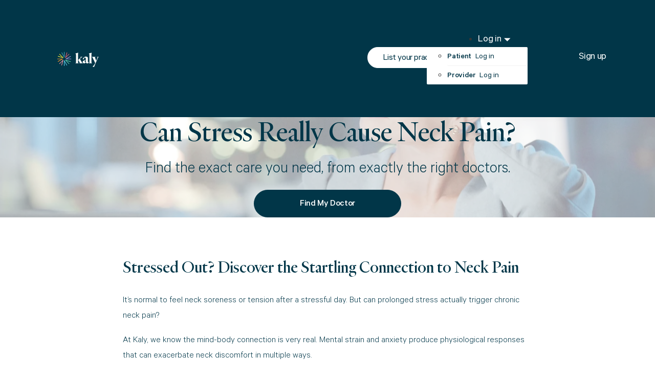

--- FILE ---
content_type: text/html; charset=UTF-8
request_url: https://www.kaly.com/blog/can-stress-really-cause-neck-pain/
body_size: 21921
content:
<!DOCTYPE html>
<html lang="en-US" class="no-js no-svg">
<head>
<meta charset="UTF-8">
<meta name="viewport" content="width=device-width, initial-scale=1">
<title>Can Stress Really Cause Neck Pain? - Kaly</title><link rel='preload' href='/wp-content/uploads/2023/09/logo-white.svg' as='image'><link rel="preload" href="https://www.kaly.com/blog/wp-content/uploads/2023/09/logo-white.svg" as="image" /><link rel='preload' href='/wp-content/uploads/2023/09/Calibre-Light.woff2' as='font' type='font/woff2' crossorigin><link rel='preload' href='/wp-content/uploads/2023/09/Calibre-Regular-1.woff2' as='font' type='font/woff2' crossorigin><link rel='preload' href='/wp-content/uploads/2023/09/Calibre-Medium.woff2' as='font' type='font/woff2' crossorigin><link rel='preload' href='/wp-content/uploads/2023/09/Calibre-Bold.woff2' as='font' type='font/woff2' crossorigin><link rel='preload' href='/wp-content/uploads/2023/09/HeldaneDisplay-Regular.woff2' as='font' type='font/woff2' crossorigin><link rel='preload' href='https://www.kaly.com/blog/wp-content/cache/perfmatters/www.kaly.com/blog/css/post.used.css?ver=1698076320' as='style' onload="this.rel='stylesheet';this.removeAttribute('onload');"><link rel="stylesheet" id="perfmatters-used-css" href="https://www.kaly.com/blog/wp-content/cache/perfmatters/www.kaly.com/blog/css/post.used.css?ver=1698076320" media="all" />

<!-- The SEO Framework by Sybre Waaijer -->
<meta name="robots" content="max-snippet:-1,max-image-preview:large,max-video-preview:-1" />
<link rel="canonical" href="https://www.kaly.com/blog/can-stress-really-cause-neck-pain/" />
<meta name="description" content="It’s normal to feel neck soreness or tension after a stressful day. But can prolonged stress actually trigger chronic neck pain? At Kaly, we know the mind-body…" />
<meta property="og:type" content="article" />
<meta property="og:locale" content="en_US" />
<meta property="og:site_name" content="Kaly" />
<meta property="og:title" content="Can Stress Really Cause Neck Pain?" />
<meta property="og:description" content="It’s normal to feel neck soreness or tension after a stressful day. But can prolonged stress actually trigger chronic neck pain? At Kaly, we know the mind-body connection is very real." />
<meta property="og:url" content="https://www.kaly.com/blog/can-stress-really-cause-neck-pain/" />
<meta property="og:image" content="https://www.kaly.com/blog/wp-content/uploads/2023/11/can-stress-cause-neck-pain.webp" />
<meta property="og:image:width" content="1920" />
<meta property="og:image:height" content="1081" />
<meta property="og:image:alt" content="can stress cause neck pain" />
<meta property="article:published_time" content="2023-11-21T04:34:52+00:00" />
<meta property="article:modified_time" content="2023-12-04T20:57:33+00:00" />
<meta name="twitter:card" content="summary_large_image" />
<meta name="twitter:title" content="Can Stress Really Cause Neck Pain?" />
<meta name="twitter:description" content="It’s normal to feel neck soreness or tension after a stressful day. But can prolonged stress actually trigger chronic neck pain? At Kaly, we know the mind-body connection is very real." />
<meta name="twitter:image" content="https://www.kaly.com/blog/wp-content/uploads/2023/11/can-stress-cause-neck-pain.webp" />
<meta name="twitter:image:alt" content="can stress cause neck pain" />
<script type="application/ld+json">{"@context":"https://schema.org","@graph":[{"@type":"WebSite","@id":"https://www.kaly.com/blog/#/schema/WebSite","url":"https://www.kaly.com/blog/","name":"Kaly","inLanguage":"en-US","potentialAction":{"@type":"SearchAction","target":{"@type":"EntryPoint","urlTemplate":"https://www.kaly.com/blog/search/{search_term_string}/"},"query-input":"required name=search_term_string"},"publisher":{"@type":"Organization","@id":"https://www.kaly.com/blog/#/schema/Organization","name":"Kaly","url":"https://www.kaly.com/blog/","logo":{"@type":"ImageObject","url":"https://www.kaly.com/blog/wp-content/uploads/2023/09/favicon.png","contentUrl":"https://www.kaly.com/blog/wp-content/uploads/2023/09/favicon.png","width":29,"height":29,"contentSize":"1331"}}},{"@type":"WebPage","@id":"https://www.kaly.com/blog/can-stress-really-cause-neck-pain/","url":"https://www.kaly.com/blog/can-stress-really-cause-neck-pain/","name":"Can Stress Really Cause Neck Pain? - Kaly","description":"It’s normal to feel neck soreness or tension after a stressful day. But can prolonged stress actually trigger chronic neck pain? At Kaly, we know the mind-body…","inLanguage":"en-US","isPartOf":{"@id":"https://www.kaly.com/blog/#/schema/WebSite"},"breadcrumb":{"@type":"BreadcrumbList","@id":"https://www.kaly.com/blog/#/schema/BreadcrumbList","itemListElement":[{"@type":"ListItem","position":1,"item":"https://www.kaly.com/blog/","name":"Kaly"},{"@type":"ListItem","position":2,"item":"https://www.kaly.com/blog/category/neck-pain/","name":"Category: Neck Pain"},{"@type":"ListItem","position":3,"name":"Can Stress Really Cause Neck Pain?"}]},"potentialAction":{"@type":"ReadAction","target":"https://www.kaly.com/blog/can-stress-really-cause-neck-pain/"},"datePublished":"2023-11-21T04:34:52+00:00","dateModified":"2023-12-04T20:57:33+00:00","author":{"@type":"Person","@id":"https://www.kaly.com/blog/#/schema/Person/764a0769b1661ecbeef9476d21ea6875","name":"Ivan Juras"}}]}</script>
<!-- / The SEO Framework by Sybre Waaijer | 16.73ms meta | 0.50ms boot -->


<style id='wp-img-auto-sizes-contain-inline-css'>
img:is([sizes=auto i],[sizes^="auto," i]){contain-intrinsic-size:3000px 1500px}
/*# sourceURL=wp-img-auto-sizes-contain-inline-css */
</style>
<style id='wp-block-heading-inline-css'>
h1:where(.wp-block-heading).has-background,h2:where(.wp-block-heading).has-background,h3:where(.wp-block-heading).has-background,h4:where(.wp-block-heading).has-background,h5:where(.wp-block-heading).has-background,h6:where(.wp-block-heading).has-background{padding:1.25em 2.375em}h1.has-text-align-left[style*=writing-mode]:where([style*=vertical-lr]),h1.has-text-align-right[style*=writing-mode]:where([style*=vertical-rl]),h2.has-text-align-left[style*=writing-mode]:where([style*=vertical-lr]),h2.has-text-align-right[style*=writing-mode]:where([style*=vertical-rl]),h3.has-text-align-left[style*=writing-mode]:where([style*=vertical-lr]),h3.has-text-align-right[style*=writing-mode]:where([style*=vertical-rl]),h4.has-text-align-left[style*=writing-mode]:where([style*=vertical-lr]),h4.has-text-align-right[style*=writing-mode]:where([style*=vertical-rl]),h5.has-text-align-left[style*=writing-mode]:where([style*=vertical-lr]),h5.has-text-align-right[style*=writing-mode]:where([style*=vertical-rl]),h6.has-text-align-left[style*=writing-mode]:where([style*=vertical-lr]),h6.has-text-align-right[style*=writing-mode]:where([style*=vertical-rl]){rotate:180deg}
/*# sourceURL=https://www.kaly.com/blog/wp-includes/blocks/heading/style.min.css */
</style>
<style id='wp-block-paragraph-inline-css'>
.is-small-text{font-size:.875em}.is-regular-text{font-size:1em}.is-large-text{font-size:2.25em}.is-larger-text{font-size:3em}.has-drop-cap:not(:focus):first-letter{float:left;font-size:8.4em;font-style:normal;font-weight:100;line-height:.68;margin:.05em .1em 0 0;text-transform:uppercase}body.rtl .has-drop-cap:not(:focus):first-letter{float:none;margin-left:.1em}p.has-drop-cap.has-background{overflow:hidden}:root :where(p.has-background){padding:1.25em 2.375em}:where(p.has-text-color:not(.has-link-color)) a{color:inherit}p.has-text-align-left[style*="writing-mode:vertical-lr"],p.has-text-align-right[style*="writing-mode:vertical-rl"]{rotate:180deg}
/*# sourceURL=https://www.kaly.com/blog/wp-includes/blocks/paragraph/style.min.css */
</style>
<style id='wp-block-library-inline-css'>
:root{--wp-block-synced-color:#7a00df;--wp-block-synced-color--rgb:122,0,223;--wp-bound-block-color:var(--wp-block-synced-color);--wp-editor-canvas-background:#ddd;--wp-admin-theme-color:#007cba;--wp-admin-theme-color--rgb:0,124,186;--wp-admin-theme-color-darker-10:#006ba1;--wp-admin-theme-color-darker-10--rgb:0,107,160.5;--wp-admin-theme-color-darker-20:#005a87;--wp-admin-theme-color-darker-20--rgb:0,90,135;--wp-admin-border-width-focus:2px}@media (min-resolution:192dpi){:root{--wp-admin-border-width-focus:1.5px}}.wp-element-button{cursor:pointer}:root .has-very-light-gray-background-color{background-color:#eee}:root .has-very-dark-gray-background-color{background-color:#313131}:root .has-very-light-gray-color{color:#eee}:root .has-very-dark-gray-color{color:#313131}:root .has-vivid-green-cyan-to-vivid-cyan-blue-gradient-background{background:linear-gradient(135deg,#00d084,#0693e3)}:root .has-purple-crush-gradient-background{background:linear-gradient(135deg,#34e2e4,#4721fb 50%,#ab1dfe)}:root .has-hazy-dawn-gradient-background{background:linear-gradient(135deg,#faaca8,#dad0ec)}:root .has-subdued-olive-gradient-background{background:linear-gradient(135deg,#fafae1,#67a671)}:root .has-atomic-cream-gradient-background{background:linear-gradient(135deg,#fdd79a,#004a59)}:root .has-nightshade-gradient-background{background:linear-gradient(135deg,#330968,#31cdcf)}:root .has-midnight-gradient-background{background:linear-gradient(135deg,#020381,#2874fc)}:root{--wp--preset--font-size--normal:16px;--wp--preset--font-size--huge:42px}.has-regular-font-size{font-size:1em}.has-larger-font-size{font-size:2.625em}.has-normal-font-size{font-size:var(--wp--preset--font-size--normal)}.has-huge-font-size{font-size:var(--wp--preset--font-size--huge)}.has-text-align-center{text-align:center}.has-text-align-left{text-align:left}.has-text-align-right{text-align:right}.has-fit-text{white-space:nowrap!important}#end-resizable-editor-section{display:none}.aligncenter{clear:both}.items-justified-left{justify-content:flex-start}.items-justified-center{justify-content:center}.items-justified-right{justify-content:flex-end}.items-justified-space-between{justify-content:space-between}.screen-reader-text{border:0;clip-path:inset(50%);height:1px;margin:-1px;overflow:hidden;padding:0;position:absolute;width:1px;word-wrap:normal!important}.screen-reader-text:focus{background-color:#ddd;clip-path:none;color:#444;display:block;font-size:1em;height:auto;left:5px;line-height:normal;padding:15px 23px 14px;text-decoration:none;top:5px;width:auto;z-index:100000}html :where(.has-border-color){border-style:solid}html :where([style*=border-top-color]){border-top-style:solid}html :where([style*=border-right-color]){border-right-style:solid}html :where([style*=border-bottom-color]){border-bottom-style:solid}html :where([style*=border-left-color]){border-left-style:solid}html :where([style*=border-width]){border-style:solid}html :where([style*=border-top-width]){border-top-style:solid}html :where([style*=border-right-width]){border-right-style:solid}html :where([style*=border-bottom-width]){border-bottom-style:solid}html :where([style*=border-left-width]){border-left-style:solid}html :where(img[class*=wp-image-]){height:auto;max-width:100%}:where(figure){margin:0 0 1em}html :where(.is-position-sticky){--wp-admin--admin-bar--position-offset:var(--wp-admin--admin-bar--height,0px)}@media screen and (max-width:600px){html :where(.is-position-sticky){--wp-admin--admin-bar--position-offset:0px}}

/*# sourceURL=wp-block-library-inline-css */
</style><style id='wp-block-image-inline-css'>
.wp-block-image>a,.wp-block-image>figure>a{display:inline-block}.wp-block-image img{box-sizing:border-box;height:auto;max-width:100%;vertical-align:bottom}@media not (prefers-reduced-motion){.wp-block-image img.hide{visibility:hidden}.wp-block-image img.show{animation:show-content-image .4s}}.wp-block-image[style*=border-radius] img,.wp-block-image[style*=border-radius]>a{border-radius:inherit}.wp-block-image.has-custom-border img{box-sizing:border-box}.wp-block-image.aligncenter{text-align:center}.wp-block-image.alignfull>a,.wp-block-image.alignwide>a{width:100%}.wp-block-image.alignfull img,.wp-block-image.alignwide img{height:auto;width:100%}.wp-block-image .aligncenter,.wp-block-image .alignleft,.wp-block-image .alignright,.wp-block-image.aligncenter,.wp-block-image.alignleft,.wp-block-image.alignright{display:table}.wp-block-image .aligncenter>figcaption,.wp-block-image .alignleft>figcaption,.wp-block-image .alignright>figcaption,.wp-block-image.aligncenter>figcaption,.wp-block-image.alignleft>figcaption,.wp-block-image.alignright>figcaption{caption-side:bottom;display:table-caption}.wp-block-image .alignleft{float:left;margin:.5em 1em .5em 0}.wp-block-image .alignright{float:right;margin:.5em 0 .5em 1em}.wp-block-image .aligncenter{margin-left:auto;margin-right:auto}.wp-block-image :where(figcaption){margin-bottom:1em;margin-top:.5em}.wp-block-image.is-style-circle-mask img{border-radius:9999px}@supports ((-webkit-mask-image:none) or (mask-image:none)) or (-webkit-mask-image:none){.wp-block-image.is-style-circle-mask img{border-radius:0;-webkit-mask-image:url('data:image/svg+xml;utf8,<svg viewBox="0 0 100 100" xmlns="http://www.w3.org/2000/svg"><circle cx="50" cy="50" r="50"/></svg>');mask-image:url('data:image/svg+xml;utf8,<svg viewBox="0 0 100 100" xmlns="http://www.w3.org/2000/svg"><circle cx="50" cy="50" r="50"/></svg>');mask-mode:alpha;-webkit-mask-position:center;mask-position:center;-webkit-mask-repeat:no-repeat;mask-repeat:no-repeat;-webkit-mask-size:contain;mask-size:contain}}:root :where(.wp-block-image.is-style-rounded img,.wp-block-image .is-style-rounded img){border-radius:9999px}.wp-block-image figure{margin:0}.wp-lightbox-container{display:flex;flex-direction:column;position:relative}.wp-lightbox-container img{cursor:zoom-in}.wp-lightbox-container img:hover+button{opacity:1}.wp-lightbox-container button{align-items:center;backdrop-filter:blur(16px) saturate(180%);background-color:#5a5a5a40;border:none;border-radius:4px;cursor:zoom-in;display:flex;height:20px;justify-content:center;opacity:0;padding:0;position:absolute;right:16px;text-align:center;top:16px;width:20px;z-index:100}@media not (prefers-reduced-motion){.wp-lightbox-container button{transition:opacity .2s ease}}.wp-lightbox-container button:focus-visible{outline:3px auto #5a5a5a40;outline:3px auto -webkit-focus-ring-color;outline-offset:3px}.wp-lightbox-container button:hover{cursor:pointer;opacity:1}.wp-lightbox-container button:focus{opacity:1}.wp-lightbox-container button:focus,.wp-lightbox-container button:hover,.wp-lightbox-container button:not(:hover):not(:active):not(.has-background){background-color:#5a5a5a40;border:none}.wp-lightbox-overlay{box-sizing:border-box;cursor:zoom-out;height:100vh;left:0;overflow:hidden;position:fixed;top:0;visibility:hidden;width:100%;z-index:100000}.wp-lightbox-overlay .close-button{align-items:center;cursor:pointer;display:flex;justify-content:center;min-height:40px;min-width:40px;padding:0;position:absolute;right:calc(env(safe-area-inset-right) + 16px);top:calc(env(safe-area-inset-top) + 16px);z-index:5000000}.wp-lightbox-overlay .close-button:focus,.wp-lightbox-overlay .close-button:hover,.wp-lightbox-overlay .close-button:not(:hover):not(:active):not(.has-background){background:none;border:none}.wp-lightbox-overlay .lightbox-image-container{height:var(--wp--lightbox-container-height);left:50%;overflow:hidden;position:absolute;top:50%;transform:translate(-50%,-50%);transform-origin:top left;width:var(--wp--lightbox-container-width);z-index:9999999999}.wp-lightbox-overlay .wp-block-image{align-items:center;box-sizing:border-box;display:flex;height:100%;justify-content:center;margin:0;position:relative;transform-origin:0 0;width:100%;z-index:3000000}.wp-lightbox-overlay .wp-block-image img{height:var(--wp--lightbox-image-height);min-height:var(--wp--lightbox-image-height);min-width:var(--wp--lightbox-image-width);width:var(--wp--lightbox-image-width)}.wp-lightbox-overlay .wp-block-image figcaption{display:none}.wp-lightbox-overlay button{background:none;border:none}.wp-lightbox-overlay .scrim{background-color:#fff;height:100%;opacity:.9;position:absolute;width:100%;z-index:2000000}.wp-lightbox-overlay.active{visibility:visible}@media not (prefers-reduced-motion){.wp-lightbox-overlay.active{animation:turn-on-visibility .25s both}.wp-lightbox-overlay.active img{animation:turn-on-visibility .35s both}.wp-lightbox-overlay.show-closing-animation:not(.active){animation:turn-off-visibility .35s both}.wp-lightbox-overlay.show-closing-animation:not(.active) img{animation:turn-off-visibility .25s both}.wp-lightbox-overlay.zoom.active{animation:none;opacity:1;visibility:visible}.wp-lightbox-overlay.zoom.active .lightbox-image-container{animation:lightbox-zoom-in .4s}.wp-lightbox-overlay.zoom.active .lightbox-image-container img{animation:none}.wp-lightbox-overlay.zoom.active .scrim{animation:turn-on-visibility .4s forwards}.wp-lightbox-overlay.zoom.show-closing-animation:not(.active){animation:none}.wp-lightbox-overlay.zoom.show-closing-animation:not(.active) .lightbox-image-container{animation:lightbox-zoom-out .4s}.wp-lightbox-overlay.zoom.show-closing-animation:not(.active) .lightbox-image-container img{animation:none}.wp-lightbox-overlay.zoom.show-closing-animation:not(.active) .scrim{animation:turn-off-visibility .4s forwards}}@keyframes show-content-image{0%{visibility:hidden}99%{visibility:hidden}to{visibility:visible}}@keyframes turn-on-visibility{0%{opacity:0}to{opacity:1}}@keyframes turn-off-visibility{0%{opacity:1;visibility:visible}99%{opacity:0;visibility:visible}to{opacity:0;visibility:hidden}}@keyframes lightbox-zoom-in{0%{transform:translate(calc((-100vw + var(--wp--lightbox-scrollbar-width))/2 + var(--wp--lightbox-initial-left-position)),calc(-50vh + var(--wp--lightbox-initial-top-position))) scale(var(--wp--lightbox-scale))}to{transform:translate(-50%,-50%) scale(1)}}@keyframes lightbox-zoom-out{0%{transform:translate(-50%,-50%) scale(1);visibility:visible}99%{visibility:visible}to{transform:translate(calc((-100vw + var(--wp--lightbox-scrollbar-width))/2 + var(--wp--lightbox-initial-left-position)),calc(-50vh + var(--wp--lightbox-initial-top-position))) scale(var(--wp--lightbox-scale));visibility:hidden}}
/*# sourceURL=https://www.kaly.com/blog/wp-includes/blocks/image/style.min.css */
</style>
<style id='wp-block-list-inline-css'>
ol,ul{box-sizing:border-box}:root :where(.wp-block-list.has-background){padding:1.25em 2.375em}
/*# sourceURL=https://www.kaly.com/blog/wp-includes/blocks/list/style.min.css */
</style>

<style id='classic-theme-styles-inline-css'>
/*! This file is auto-generated */
.wp-block-button__link{color:#fff;background-color:#32373c;border-radius:9999px;box-shadow:none;text-decoration:none;padding:calc(.667em + 2px) calc(1.333em + 2px);font-size:1.125em}.wp-block-file__button{background:#32373c;color:#fff;text-decoration:none}
/*# sourceURL=/wp-includes/css/classic-themes.min.css */
</style>
<link rel='stylesheet' id='automaticcss-core-css' data-pmdelayedstyle="https://www.kaly.com/blog/wp-content/uploads/automatic-css/automatic.css?ver=1695315074" media='all' />
<link rel='stylesheet' id='bricks-frontend-css' data-pmdelayedstyle="https://www.kaly.com/blog/wp-content/themes/bricks/assets/css/frontend-light.min.css?ver=1695816761" media='all' />
<style id='bricks-frontend-inline-css'>
@font-face{font-family:"Calibre";font-weight:300;font-display:swap;src:url(https://www.kaly.com/blog/wp-content/uploads/2023/09/Calibre-Light.woff2) format("woff2"),url(https://www.kaly.com/blog/wp-content/uploads/2023/09/Calibre-Light.woff) format("woff"),url(https://www.kaly.com/blog/wp-content/uploads/2023/09/Calibre-Light.ttf) format("truetype");}@font-face{font-family:"Calibre";font-weight:400;font-display:swap;src:url(https://www.kaly.com/blog/wp-content/uploads/2023/09/Calibre-Regular-1.woff2) format("woff2"),url(https://www.kaly.com/blog/wp-content/uploads/2023/09/Calibre-Regular-1.woff) format("woff"),url(https://www.kaly.com/blog/wp-content/uploads/2023/09/Calibre-Regular-1.ttf) format("truetype");}@font-face{font-family:"Calibre";font-weight:500;font-display:swap;src:url(https://www.kaly.com/blog/wp-content/uploads/2023/09/Calibre-Medium.woff2) format("woff2"),url(https://www.kaly.com/blog/wp-content/uploads/2023/09/Calibre-Medium.woff) format("woff"),url(https://www.kaly.com/blog/wp-content/uploads/2023/09/Calibre-Medium.ttf) format("truetype");}@font-face{font-family:"Calibre";font-weight:700;font-display:swap;src:url(https://www.kaly.com/blog/wp-content/uploads/2023/09/Calibre-Bold.woff2) format("woff2"),url(https://www.kaly.com/blog/wp-content/uploads/2023/09/Calibre-Bold.woff) format("woff"),url(https://www.kaly.com/blog/wp-content/uploads/2023/09/Calibre-Bold.ttf) format("truetype");}
@font-face{font-family:"Heldane Display";font-weight:400;font-display:swap;src:url(https://www.kaly.com/blog/wp-content/uploads/2023/09/HeldaneDisplay-Regular.woff2) format("woff2"),url(https://www.kaly.com/blog/wp-content/uploads/2023/09/HeldaneDisplay-Regular.woff) format("woff"),url(https://www.kaly.com/blog/wp-content/uploads/2023/09/HeldaneDisplay-Regular.ttf) format("truetype");}

/*# sourceURL=bricks-frontend-inline-css */
</style>
<link rel='stylesheet' id='bricks-child-css' data-pmdelayedstyle="https://www.kaly.com/blog/wp-content/themes/bricks-child/style.css?ver=1695129403" media='all' />
<link rel='stylesheet' id='bricks-color-palettes-css' data-pmdelayedstyle="https://www.kaly.com/blog/wp-content/uploads/bricks/css/color-palettes.min.css?ver=1695816797" media='all' />
<link rel='stylesheet' id='bricks-global-custom-css-css' data-pmdelayedstyle="https://www.kaly.com/blog/wp-content/uploads/bricks/css/global-custom-css.min.css?ver=1695816797" media='all' />
<link rel='stylesheet' id='bricks-theme-style-authoritly_default_styles-css' data-pmdelayedstyle="https://www.kaly.com/blog/wp-content/uploads/bricks/css/theme-style-authoritly_default_styles.min.css?ver=1695816797" media='all' />
<link rel='stylesheet' id='bricks-post-189-css' data-pmdelayedstyle="https://www.kaly.com/blog/wp-content/uploads/bricks/css/post-189.min.css?ver=1695825887" media='all' />
<link rel='stylesheet' id='bricks-post-391-css' data-pmdelayedstyle="https://www.kaly.com/blog/wp-content/uploads/bricks/css/post-391.min.css?ver=1700056635" media='all' />
<link rel='stylesheet' id='bricks-post-292-css' data-pmdelayedstyle="https://www.kaly.com/blog/wp-content/uploads/bricks/css/post-292.min.css?ver=1700222533" media='all' />
<link rel='stylesheet' id='bricks-ionicons-css' data-pmdelayedstyle="https://www.kaly.com/blog/wp-content/themes/bricks/assets/css/libs/ionicons.min.css?ver=1695816761" media='all' />
<link rel='stylesheet' id='bricks-themify-icons-css' data-pmdelayedstyle="https://www.kaly.com/blog/wp-content/themes/bricks/assets/css/libs/themify-icons.min.css?ver=1695816761" media='all' />
<link rel='stylesheet' id='automaticcss-bricks-css' data-pmdelayedstyle="https://www.kaly.com/blog/wp-content/uploads/automatic-css/automatic-bricks.css?ver=1695315074" media='all' />
<link rel='stylesheet' id='automaticcss-frames-css' data-pmdelayedstyle="https://www.kaly.com/blog/wp-content/uploads/automatic-css/automatic-frames.css?ver=1695315074" media='all' />
<style id='bricks-frontend-inline-inline-css'>

/* BREAKPOINT: Desktop (BASE) */
.header-1 {padding-top: 35px; padding-right: 0; padding-bottom: 35px; padding-left: 0; z-index: 9}

/* BREAKPOINT: Tablet portrait */
@media (max-width: 991px) {
.header-1 {padding-top: var(--space-m); padding-right: 30px; padding-bottom: var(--space-m); padding-left: 30px}
}

/* BREAKPOINT: Desktop (BASE) */
.header-1__container {display: flex; flex-direction: row; justify-content: space-between; align-items: center; max-width: 100%; width: 100%; padding-right: 95px; padding-left: 112px}

/* BREAKPOINT: Tablet portrait */
@media (max-width: 991px) {
.header-1__container {max-width: 1440px; width: 100%; padding-right: 0; padding-left: 0}
}
/* BREAKPOINT: Mobile landscape */
@media (max-width: 767px) {
.header-1__container {flex-wrap: nowrap; flex-direction: column}
}
/* BREAKPOINT: Mobile portrait */
@media (max-width: 478px) {
.header-1__container {flex-direction: row}
}

/* BREAKPOINT: Desktop (BASE) */
.header-1__logo {width: 100%; max-width: 170px}

/* BREAKPOINT: Mobile landscape */
@media (max-width: 767px) {
.header-1__logo {max-width: 220px; margin-bottom: var(--space-m)}
}
/* BREAKPOINT: Mobile portrait */
@media (max-width: 478px) {
.header-1__logo {max-width: 128px}
}

/* BREAKPOINT: Desktop (BASE) */
.header-1__inner {display: flex; flex-direction: row; justify-content: center; align-items: center; column-gap: var(--space-l)}

/* BREAKPOINT: Mobile landscape */
@media (max-width: 767px) {
.header-1__inner {max-width: 100%; width: 100%; justify-content: space-between}
}

/* BREAKPOINT: Desktop (BASE) */
.header-1__divider {width: 1px; height: 28px; background-color: #b2bcc4}


/* BREAKPOINT: Desktop (BASE) */
.header-1__textlink {font-size: 20px; color: var(--white); line-height: 1.56; letter-spacing: -0.34px; transition: all 0.3s ease-in}
.header-1__textlink:hover {color: rgba(255, 255, 255, 0.6)}


/* BREAKPOINT: Mobile portrait */
@media (max-width: 478px) {
.header-1__mobile-container {padding-top: 70px; padding-right: var(--section-padding-x); padding-left: var(--section-padding-x); flex-direction: column; justify-content: flex-start; align-items: flex-start; display: flex}
}

/* BREAKPOINT: Mobile portrait */
@media (max-width: 478px) {
.header-1__mobile-item {color: var(--accent); letter-spacing: -0.24px; line-height: 1.83; font-size: var(--text-m); font-weight: 400; margin-bottom: var(--space-s)}
.header-1__mobile-item:hover {color: var(--accent); transition: all 0.3s ease-in}
}

/* BREAKPOINT: Mobile portrait */
@media (max-width: 478px) {
.header-1__divider-mobile {max-width: 100%; width: 100%; height: 1px; background-color: rgba(255, 255, 255, 0.08); display: block}
}

/* BREAKPOINT: Mobile portrait */
@media (max-width: 478px) {
.header-1__mobile-inner {display: flex; flex-direction: row; justify-content: space-between; align-items: center}
}

/* BREAKPOINT: Desktop (BASE) */
.hero-1 {position: relative}


/* BREAKPOINT: Desktop (BASE) */
.hero-1__container {display: flex; flex-direction: column; justify-content: center; align-items: center}


/* BREAKPOINT: Desktop (BASE) */
.hero-1__subheading {margin-top: var(--space-s); margin-bottom: 0; font-weight: 300; font-family: "Calibre"}


/* BREAKPOINT: Desktop (BASE) */
.bg-container {width: 100%; height: 100%; position: absolute; top: 0px; right: 0px; bottom: 0px; left: 0px}


/* BREAKPOINT: Desktop (BASE) */
.bg-image {min-width: 100%; min-height: 100%}
.bg-image:not(.tag) {object-fit: cover; object-position: center center}
.bg-image img {object-fit: cover; object-position: center center}


/* BREAKPOINT: Desktop (BASE) */
.content-2 {display: flex; flex-direction: column; justify-content: center; align-items: center}


/* BREAKPOINT: Desktop (BASE) */
.cta-footer-1 {padding-top: var(--space-xxl); padding-bottom: var(--space-xxl)}


/* BREAKPOINT: Desktop (BASE) */
.cta-footer-1__container {display: flex; flex-direction: column; justify-content: center; align-items: center}


/* BREAKPOINT: Desktop (BASE) */
.cta-footer-1__title {font-size: 64px; text-align: center; line-height: 1.1}

/* BREAKPOINT: Tablet portrait */
@media (max-width: 991px) {
.cta-footer-1__title {font-size: var(--h1)}
}

/* BREAKPOINT: Desktop (BASE) */
.cta-footer-1__text {max-width: 544px; width: 100%; text-align: center; font-size: 20px; font-weight: 400; line-height: 1.5; color: var(--base); margin-bottom: var(--space-xl)}


/* BREAKPOINT: Desktop (BASE) */
.footer-1 {padding-top: var(--space-xl); padding-bottom: var(--space-xl)}

/* BREAKPOINT: Tablet portrait */
@media (max-width: 991px) {
.footer-1 {padding-top: var(--space-l)}
}

/* BREAKPOINT: Desktop (BASE) */
.footer-1__container {max-width: 1140px; width: 100%; margin-bottom: var(--space-xl)}


/* BREAKPOINT: Desktop (BASE) */
.footer-1__col {display: flex; flex-direction: column; justify-content: flex-start; align-items: flex-start}


/* BREAKPOINT: Desktop (BASE) */
.footer-1__title {font-family: "Calibre"; font-weight: 500; font-size: 20px; margin-bottom: 14px}
.footer-1__title {	opacity: 0.8;}


/* BREAKPOINT: Desktop (BASE) */
.footer-1__text {font-size: var(--text-s); font-weight: 400}


/* BREAKPOINT: Desktop (BASE) */
.footer-1__socials {display: flex; flex-direction: row; justify-content: flex-start; align-items: center}


/* BREAKPOINT: Desktop (BASE) */
.footer-1__text-hidden {display: none}


/* BREAKPOINT: Desktop (BASE) */
.footer-1__text-hidden-2 {display: none}


/* BREAKPOINT: Desktop (BASE) */
.footer-1__load-more--2 {font-size: var(--text-s); font-weight: 400}


/* BREAKPOINT: Desktop (BASE) */
.footer-1__store-img {max-width: 120px}


/* BREAKPOINT: Desktop (BASE) */
.footer-1__container-mobile {display: flex; flex-direction: row; justify-content: center; align-items: center; flex-wrap: wrap; padding-bottom: 20px}


/* BREAKPOINT: Desktop (BASE) */
.footer-1__text-mobile {font-size: 19px; font-weight: 400; line-height: 1.33; margin-right: 5px; margin-left: 5px}


/* BREAKPOINT: Desktop (BASE) */
.footer-1__social-mobile {margin-right: 5px; margin-left: 5px; width: 30px; height: 30px}


/* BREAKPOINT: Desktop (BASE) */
.footer-1__get-app {margin-top: var(--space-s); margin-bottom: var(--space-m); font-size: var(--text-xs); line-height: 1.2; font-weight: 400; color: var(--base); text-align: center; max-width: 100%; width: 100%}
.footer-1__get-app:hover {text-decoration: underline}


/* BREAKPOINT: Desktop (BASE) */
.footer-1__store-img-mobile {margin-right: 5px; margin-left: 5px; max-width: 100px}


/* BREAKPOINT: Desktop (BASE) */
.footer-1__container--2 {display: flex; flex-direction: column; justify-content: center; align-items: center; max-width: 1140px; width: 100%}


/*# sourceURL=bricks-frontend-inline-inline-css */
</style>
<script src="https://www.kaly.com/blog/wp-includes/js/jquery/jquery.min.js?ver=3.7.1" id="jquery-core-js"></script>


<link rel="stylesheet" class="wpcodebox-style" data-pmdelayedstyle="https://www.kaly.com/blog/wp-content/uploads/wpcodebox/394.css?v=dc19474574eb1442">
<link rel="icon" href="https://www.kaly.com/blog/wp-content/uploads/2023/09/favicon.png" sizes="32x32" />
<link rel="icon" href="https://www.kaly.com/blog/wp-content/uploads/2023/09/favicon.png" sizes="192x192" />
<link rel="apple-touch-icon" href="https://www.kaly.com/blog/wp-content/uploads/2023/09/favicon.png" />
<meta name="msapplication-TileImage" content="https://www.kaly.com/blog/wp-content/uploads/2023/09/favicon.png" />
<noscript><style>.perfmatters-lazy[data-src]{display:none !important;}</style></noscript><style>.perfmatters-lazy-youtube{position:relative;width:100%;max-width:100%;height:0;padding-bottom:56.23%;overflow:hidden}.perfmatters-lazy-youtube img{position:absolute;top:0;right:0;bottom:0;left:0;display:block;width:100%;max-width:100%;height:auto;margin:auto;border:none;cursor:pointer;transition:.5s all;-webkit-transition:.5s all;-moz-transition:.5s all}.perfmatters-lazy-youtube img:hover{-webkit-filter:brightness(75%)}.perfmatters-lazy-youtube .play{position:absolute;top:50%;left:50%;right:auto;width:68px;height:48px;margin-left:-34px;margin-top:-24px;background:url(https://www.kaly.com/blog/wp-content/plugins/perfmatters/img/youtube.svg) no-repeat;background-position:center;background-size:cover;pointer-events:none;filter:grayscale(1)}.perfmatters-lazy-youtube:hover .play{filter:grayscale(0)}.perfmatters-lazy-youtube iframe{position:absolute;top:0;left:0;width:100%;height:100%;z-index:99}body .perfmatters-lazy-css-bg:not([data-ll-status=entered]),body .perfmatters-lazy-css-bg:not([data-ll-status=entered]) *,body .perfmatters-lazy-css-bg:not([data-ll-status=entered])::before,body .perfmatters-lazy-css-bg:not([data-ll-status=entered])::after{background-image:none!important;will-change:transform;transition:opacity 0.025s ease-in,transform 0.025s ease-in!important;}</style></head>

<body class="wp-singular post-template-default single single-post postid-2540 single-format-standard wp-theme-bricks wp-child-theme-bricks-child brx-body bricks-is-frontend wp-embed-responsive">		<a class="skip-link" href="#brx-content" aria-label="Skip to main content">Skip to main content</a>

					<a class="skip-link" href="#brx-footer" aria-label="Skip to footer">Skip to footer</a>
			<header id="brx-header" data-slide-up-after="150"><section class="brxe-section header-1 bg--base"><div class="brxe-container header-1__container"><a id="brxe-vljdpc" class="brxe-image header-1__logo tag" href="https://www.kaly.com/"><img data-perfmatters-preload src="https://www.kaly.com/blog/wp-content/uploads/2023/09/logo-white.svg" class="css-filter size-large" alt="" decoding="async" /></a><div id="brxe-jgoelh" class="brxe-div header-1__inner"><a class="brxe-button btn--white header-1__btn bricks-button" href="https://www.kaly.com/app/list-your-practice">List your practice</a><div class="brxe-div header-1__divider"></div><div id="brxe-kyxjnd" data-script-id="kyxjnd" class="brxe-nav-menu"><nav class="bricks-nav-menu-wrapper never"><ul id="menu-log-in-menu-header" class="bricks-nav-menu"><li id="menu-item-206" class="menu-item menu-item-type-custom menu-item-object-custom menu-item-has-children menu-item-206 bricks-menu-item"><div class="brx-submenu-toggle icon-right"><a href="#">Log in</a><button aria-expanded="false" aria-label="Log in Sub menu"><i class="menu-item-icon ion-md-arrow-dropdown"></i></button></div>
<ul class="sub-menu">
	<li id="menu-item-207" class="menu-item menu-item-type-custom menu-item-object-custom menu-item-207 bricks-menu-item"><a href="https://www.kaly.com/app/patient/login"><span>Patient </span> Log in</a></li>
	<li id="menu-item-208" class="menu-item menu-item-type-custom menu-item-object-custom menu-item-208 bricks-menu-item"><a href="https://www.kaly.com/app/login"><span>Provider </span> Log in</a></li>
</ul>
</li>
</ul></nav></div><a class="brxe-text-link header-1__textlink" href="https://www.kaly.com/app/patient/sign-up/">Sign up</a></div><nav id="brxe-ivnfmr" data-script-id="ivnfmr" class="brxe-nav-nested" aria-label="Menu" data-toggle="always"><ul class="brxe-block header-1__mobile-container brx-nav-nested-items"><li class="menu-item"><img src="https://www.kaly.com/blog/wp-content/uploads/2023/09/logo-white.svg" class="brxe-image header-1__logo css-filter size-large" alt="" id="brxe-nuzrkr" decoding="async" /></li><li class="menu-item"><a class="brxe-text-link header-1__mobile-item" href="https://www.kaly.com/app/patient/login">Log In</a></li><li class="menu-item"><a id="brxe-ogemoq" class="brxe-text-link header-1__mobile-item" href="https://www.kaly.com/app/patient/sign-up/">Sign Up</a></li><li class="menu-item"><div class="brxe-div header-1__divider-mobile"></div></li><li class="menu-item"><a id="brxe-pmxgdd" class="brxe-text-link header-1__mobile-item" href="https://www.kaly.com/app/login">Provider Login</a></li><li class="menu-item"><div class="brxe-div header-1__mobile-inner"><a id="brxe-esfogm" class="brxe-text-link header-1__mobile-item" href="https://www.kaly.com/app/list-your-practice">Doctor? <span>List your practice</span></a><a id="brxe-eilwff" class="brxe-text-link header-1__mobile-item" href="https://www.kaly.com/"><span>Contact us</span></a></div></li><li class="menu-item"><button id="brxe-wxcmil" data-script-id="wxcmil" class="brxe-toggle brx-toggle-div" aria-label="Open" aria-expanded="false"><i class="ti-close"></i></button></li></ul><button id="brxe-pvqvkh" data-script-id="pvqvkh" class="brxe-toggle" aria-label="Open" aria-expanded="false"><i class="ti-align-left"></i></button></nav></div></section></header><main id="brx-content"><section id="brxe-oghydj" class="brxe-section hero-1"><div class="brxe-container hero-1__container"><h1 id="brxe-wwxgvu" class="brxe-heading">Can Stress Really Cause Neck Pain?</h1><h2 id="brxe-gypmqn" class="brxe-heading hero-1__subheading">Find the exact care you need, from exactly the right doctors.</h2><a id="brxe-gjdzaw" class="brxe-button btn--white hero-1__btn bricks-button" href="https://www.kaly.com/">Find My Doctor</a></div><div class="brxe-div bg-container"><img width="1920" height="1081" src="https://www.kaly.com/blog/wp-content/uploads/2023/11/can-stress-cause-neck-pain.webp" class="brxe-image bg-image no-lazy css-filter size-full" alt="can stress cause neck pain" decoding="async" fetchpriority="high" srcset="https://www.kaly.com/blog/wp-content/uploads/2023/11/can-stress-cause-neck-pain.webp 1920w, https://www.kaly.com/blog/wp-content/uploads/2023/11/can-stress-cause-neck-pain-300x169.webp 300w, https://www.kaly.com/blog/wp-content/uploads/2023/11/can-stress-cause-neck-pain-1024x577.webp 1024w, https://www.kaly.com/blog/wp-content/uploads/2023/11/can-stress-cause-neck-pain-768x432.webp 768w, https://www.kaly.com/blog/wp-content/uploads/2023/11/can-stress-cause-neck-pain-480x270.webp 480w, https://www.kaly.com/blog/wp-content/uploads/2023/11/can-stress-cause-neck-pain-640x360.webp 640w, https://www.kaly.com/blog/wp-content/uploads/2023/11/can-stress-cause-neck-pain-720x405.webp 720w, https://www.kaly.com/blog/wp-content/uploads/2023/11/can-stress-cause-neck-pain-960x541.webp 960w, https://www.kaly.com/blog/wp-content/uploads/2023/11/can-stress-cause-neck-pain-1200x676.webp 1200w, https://www.kaly.com/blog/wp-content/uploads/2023/11/can-stress-cause-neck-pain-1440x811.webp 1440w, https://www.kaly.com/blog/wp-content/uploads/2023/11/can-stress-cause-neck-pain-1536x865.webp 1536w" sizes="(max-width: 1920px) 100vw, 1920px" /></div></section><section class="brxe-section content-2 pad-section--s"><div class="brxe-container content-2"><div id="brxe-niuejq" class="brxe-post-content">
<h2 class="wp-block-heading">Stressed Out? Discover the Startling Connection to Neck Pain</h2>



<p>It’s normal to feel neck soreness or tension after a stressful day. But can prolonged stress actually trigger chronic neck pain?&nbsp;</p>



<p>At Kaly, we know the mind-body connection is very real. Mental strain and anxiety produce physiological responses that can exacerbate neck discomfort in multiple ways.&nbsp;</p>



<p>Read on to understand how stress impacts your <a href="https://www.kaly.com/blog/chest-and-neck-pain/">neck and what you can do to relieve the pain</a>.</p>



<h2 class="wp-block-heading">How Stress Affects the Body</h2>



<p>When we’re stressed, anxious or overwhelmed, the body goes into fight-or-flight mode, releasing hormones like cortisol and adrenaline. This fires up the nervous system and causes effects like:</p>



<ul class="wp-block-list">
<li>Increased heart rate and blood pressure</li>



<li>Tense muscles</li>



<li>Shallow breathing</li>



<li>Headaches</li>



<li>Upset stomach</li>
</ul>



<p>Over time, the physical strain of chronic stress takes a toll and can manifest as body aches and pain.</p>



<h2 class="wp-block-heading">Links Between Stress and Neck Pain</h2>



<p>In several key ways, <a href="https://www.kaly.com/blog/neck-pain-and-severe-headaches-at-the-base-of-the-skull/">ongoing stress contributes to developing neck pain and stiffness</a>:</p>



<ul class="wp-block-list">
<li><strong>Muscle tension</strong> &#8211; Stress makes muscles like the neck and shoulders tense up and remain contracted. This strains the delicate tissues.</li>



<li><strong>Changes in posture</strong> &#8211; Stress can cause slumped posture and strained neck positioning like jutting the head forward.</li>



<li><strong>Increased </strong>inflammation &#8211; Stress hormones increase inflammatory chemicals that sensitize nerve cells and worsen pain perception.</li>



<li><strong>Decreased blood flow</strong> &#8211; Stress restricts blood vessels, reducing circulation to the muscles supporting the neck.</li>



<li><strong>Disrupted sleep</strong> &#8211; Tossing and turning from stress impedes restorative deep sleep needed for tissue repair.</li>
</ul>



<p>Learning to manage stress is crucial for preventing chronic neck discomfort. At Kaly, we offer holistic solutions to address the mind-body factors driving pain.</p>



<h2 class="wp-block-heading">Warning Signs Your Neck Pain is Stress-Related</h2>



<figure class="wp-block-image size-full"><img decoding="async" width="965" height="510" src="data:image/svg+xml,%3Csvg%20xmlns=&#039;http://www.w3.org/2000/svg&#039;%20width=&#039;965&#039;%20height=&#039;510&#039;%20viewBox=&#039;0%200%20965%20510&#039;%3E%3C/svg%3E" alt class="wp-image-2666 perfmatters-lazy" data-src="https://www.kaly.com/blog/wp-content/uploads/2023/11/can-stress-cause-neck-pain_2.webp" data-srcset="https://www.kaly.com/blog/wp-content/uploads/2023/11/can-stress-cause-neck-pain_2.webp 965w, https://www.kaly.com/blog/wp-content/uploads/2023/11/can-stress-cause-neck-pain_2-300x159.webp 300w, https://www.kaly.com/blog/wp-content/uploads/2023/11/can-stress-cause-neck-pain_2-768x406.webp 768w, https://www.kaly.com/blog/wp-content/uploads/2023/11/can-stress-cause-neck-pain_2-480x254.webp 480w, https://www.kaly.com/blog/wp-content/uploads/2023/11/can-stress-cause-neck-pain_2-640x338.webp 640w, https://www.kaly.com/blog/wp-content/uploads/2023/11/can-stress-cause-neck-pain_2-720x381.webp 720w, https://www.kaly.com/blog/wp-content/uploads/2023/11/can-stress-cause-neck-pain_2-960x507.webp 960w" data-sizes="(max-width: 965px) 100vw, 965px" /><noscript><img decoding="async" width="965" height="510" src="https://www.kaly.com/blog/wp-content/uploads/2023/11/can-stress-cause-neck-pain_2.webp" alt="" class="wp-image-2666" srcset="https://www.kaly.com/blog/wp-content/uploads/2023/11/can-stress-cause-neck-pain_2.webp 965w, https://www.kaly.com/blog/wp-content/uploads/2023/11/can-stress-cause-neck-pain_2-300x159.webp 300w, https://www.kaly.com/blog/wp-content/uploads/2023/11/can-stress-cause-neck-pain_2-768x406.webp 768w, https://www.kaly.com/blog/wp-content/uploads/2023/11/can-stress-cause-neck-pain_2-480x254.webp 480w, https://www.kaly.com/blog/wp-content/uploads/2023/11/can-stress-cause-neck-pain_2-640x338.webp 640w, https://www.kaly.com/blog/wp-content/uploads/2023/11/can-stress-cause-neck-pain_2-720x381.webp 720w, https://www.kaly.com/blog/wp-content/uploads/2023/11/can-stress-cause-neck-pain_2-960x507.webp 960w" sizes="(max-width: 965px) 100vw, 965px" /></noscript></figure>



<p>Suspect a link between stress and your neck pain if:</p>



<ul class="wp-block-list">
<li>The pain worsens when you’re anxious or overwhelmed</li>



<li>It’s accompanied by tension headaches</li>



<li>You notice clenched jaws or grinding teeth</li>



<li>It <a href="https://www.kaly.com/blog/tmj-neck-pain/">causes muscle spasms between the shoulders</a></li>



<li>Applying heat and massage provides relief</li>
</ul>



<p>Discuss your <a href="https://www.kaly.com/blog/sore-throat-and-neck-pain/">symptoms with your doctor to determine whether stress is contributing to your discomfort</a>.</p>



<h2 class="wp-block-heading">Relieving Neck Pain Caused by Stress</h2>



<p>To reduce neck pain exacerbated by stress and anxiety, try:</p>



<ul class="wp-block-list">
<li><strong>Stretching</strong> &#8211; Gentle neck and shoulder stretches release muscle tension. Our physical therapists provide personalized routines.</li>



<li><strong>Massage</strong> &#8211; Kneading tight neck muscles improves circulation and relieves knotted tissues.</li>



<li><strong>Warm baths</strong> &#8211; Soaking in warm water before bed promotes relaxation.</li>



<li><strong>Meditation</strong> &#8211; Mindfulness practices calm the body’s stress response.</li>



<li><strong>Exercise</strong> &#8211; Working out helps release endorphins that counteract anxiety.</li>



<li><strong>OTC pain relievers</strong> &#8211; Medications like acetaminophen or NSAIDs can temporarily alleviate pain.</li>



<li><strong>Adjusting sleep position</strong> &#8211; Use a cervical pillow to support the neck if pain worsens at night.</li>
</ul>



<p>Along with self-care, seeing a therapist for stress management training and biofeedback can help quiet the nervous system. At Kaly, we take a whole-person approach to identify the multiple factors driving your neck pain.</p>



<h2 class="wp-block-heading">Getting Professional Treatment for Chronic Neck Pain</h2>



<p>If simple relaxation techniques don’t resolve your neck pain, visiting a doctor is wise. A physician can assess if your symptoms stem from:</p>



<ul class="wp-block-list">
<li>Herniated or bulging discs</li>



<li>Nerve impingement</li>



<li>Arthritis</li>



<li>Bone spurs</li>
</ul>



<p>Diagnostic tests like x-rays or MRI scans may be warranted to pinpoint any underlying spinal issues needing treatment. Acupuncture, spinal adjustments, medication, physical therapy and exercise programs can then be tailored to your specific needs for lasting relief. <a href="https://www.kaly.com/blog/neck-pain-fibromyalgia/">Kaly connects patients with the top local specialists to address neck pain at its source</a>.</p>



<h2 class="wp-block-heading">Why Choose Kaly for Neck Pain Support</h2>



<figure class="wp-block-image size-full"><img decoding="async" width="965" height="681" src="data:image/svg+xml,%3Csvg%20xmlns=&#039;http://www.w3.org/2000/svg&#039;%20width=&#039;965&#039;%20height=&#039;681&#039;%20viewBox=&#039;0%200%20965%20681&#039;%3E%3C/svg%3E" alt class="wp-image-2665 perfmatters-lazy" data-src="https://www.kaly.com/blog/wp-content/uploads/2023/11/can-stress-cause-neck-pain_3.webp" data-srcset="https://www.kaly.com/blog/wp-content/uploads/2023/11/can-stress-cause-neck-pain_3.webp 965w, https://www.kaly.com/blog/wp-content/uploads/2023/11/can-stress-cause-neck-pain_3-300x212.webp 300w, https://www.kaly.com/blog/wp-content/uploads/2023/11/can-stress-cause-neck-pain_3-768x542.webp 768w, https://www.kaly.com/blog/wp-content/uploads/2023/11/can-stress-cause-neck-pain_3-480x339.webp 480w, https://www.kaly.com/blog/wp-content/uploads/2023/11/can-stress-cause-neck-pain_3-640x452.webp 640w, https://www.kaly.com/blog/wp-content/uploads/2023/11/can-stress-cause-neck-pain_3-720x508.webp 720w, https://www.kaly.com/blog/wp-content/uploads/2023/11/can-stress-cause-neck-pain_3-960x677.webp 960w" data-sizes="(max-width: 965px) 100vw, 965px" /><noscript><img decoding="async" width="965" height="681" src="https://www.kaly.com/blog/wp-content/uploads/2023/11/can-stress-cause-neck-pain_3.webp" alt="" class="wp-image-2665" srcset="https://www.kaly.com/blog/wp-content/uploads/2023/11/can-stress-cause-neck-pain_3.webp 965w, https://www.kaly.com/blog/wp-content/uploads/2023/11/can-stress-cause-neck-pain_3-300x212.webp 300w, https://www.kaly.com/blog/wp-content/uploads/2023/11/can-stress-cause-neck-pain_3-768x542.webp 768w, https://www.kaly.com/blog/wp-content/uploads/2023/11/can-stress-cause-neck-pain_3-480x339.webp 480w, https://www.kaly.com/blog/wp-content/uploads/2023/11/can-stress-cause-neck-pain_3-640x452.webp 640w, https://www.kaly.com/blog/wp-content/uploads/2023/11/can-stress-cause-neck-pain_3-720x508.webp 720w, https://www.kaly.com/blog/wp-content/uploads/2023/11/can-stress-cause-neck-pain_3-960x677.webp 960w" sizes="(max-width: 965px) 100vw, 965px" /></noscript></figure>



<p>Kaly makes it easy to get <a href="https://www.kaly.com/blog/neck-pain-after-car-accident/">holistic neck pain treatment through benefits like</a>:</p>



<ul class="wp-block-list">
<li>Access to highly-rated chiropractors, massage therapists, psychologists and other providers all in one place</li>



<li>Telehealth services for online diagnosis and stress management</li>



<li>Streamlined appointment booking in as little as 24 hours</li>



<li>Secure messaging with your healthcare team</li>
</ul>



<p>Don’t let neck pain and stress interfere with your well-being. At Kaly, we develop customized treatment plans to resolve the physical and emotional factors triggering your discomfort. Contact us today to start feeling better!</p>



<h2 class="wp-block-heading">Frequently Asked Questions on Can Stress Cause Neck Pain?</h2>



<h3 class="wp-block-heading">Can anxiety cause neck pain?</h3>



<p>Yes, anxiety produces muscle tension, poor posture, and inflammation that can result in neck soreness and stiffness. Managing stress helps reduce pain.</p>



<h3 class="wp-block-heading">Why does stress cause neck pain?</h3>



<p>Stress hormones like cortisol tense up muscles and restrict blood flow to the neck area. This strains the delicate tissues leading to pain.</p>



<h3 class="wp-block-heading">Does tension cause neck pain?</h3>



<p>Chronic muscle tension in the neck, jaws and shoulders from high stress absolutely can lead to localized pain and headaches. Relaxation techniques help release tight muscles.</p>



<h3 class="wp-block-heading">Can neck pain be caused by emotional stress?</h3>



<p>Yes, emotional and psychological stress produces physiological effects like muscle tension that can irritate nerves and exacerbate neck discomfort.</p>



<h3 class="wp-block-heading">Can panic attacks cause neck pain?</h3>



<p>During acute panic or anxiety attacks, rapid breathing and muscle contractions can abruptly tighten neck muscles leading to painful spasms and stiffness.</p>



<p>At Kaly, we help patients get to the <a href="https://www.kaly.com/blog/how-long-does-neck-pain-last/">root of their neck pain for lasting relief</a>. Contact us to learn stress management strategies and find experienced <a href="https://www.kaly.com/nearme/internal-medicine-physician/new-york" data-type="link" data-id="https://www.kaly.com/nearme/internal-medicine-physician/new-york" target="_blank" rel="noreferrer noopener">doctors</a> in your area today!</p>
</div></div></section></main><footer id="brx-footer"><section id="brxe-dplwka" class="brxe-section cta-footer-1"><div class="brxe-container cta-footer-1__container"><h2 class="brxe-heading cta-footer-1__title">Caring for doctors too!</h2><div class="brxe-text-basic cta-footer-1__text">From their specialties to their care styles, every great doctor provides something truly unique. Sound like you? Then allow us to connect you with the patients who are looking for exactly what you have to offer.</div><a id="brxe-hgobvx" class="brxe-button btn--white cta-footer-1__btn bricks-button" href="https://www.kaly.com/app/list-your-practice">List your practice</a></div></section><section class="brxe-section footer-1"><div class="brxe-container grid--auto-5 footer-1__container"><div class="brxe-div footer-1__col"><h3 class="brxe-heading footer-1__title">Kaly</h3><a class="brxe-text-link footer-1__text" href="https://www.kaly.com/terms-and-conditions">Terms & Conditions</a><a class="brxe-text-link footer-1__text" href="https://www.kaly.com/privacy-policy">Privacy Policy</a><a class="brxe-text-link footer-1__text" href="https://www.kaly.com/ccpa-policy">CCPA Policy</a><a class="brxe-text-link footer-1__text" href="https://www.kaly.com/hipaa-policy">HIPAA NPP</a><a class="brxe-text-link footer-1__text" href="https://www.kaly.com/healthcare-provider-agreement">Healthcare Provider Agreement</a><a class="brxe-text-link footer-1__text" href="https://www.kaly.com/review-policy">Review Policy</a><a class="brxe-text-link footer-1__text" href="https://www.kaly.com/faq">FAQ</a><a class="brxe-text-link footer-1__text" href="https://www.kaly.com/blog/">Blog</a><a id="brxe-pykmva" class="brxe-text-link footer-1__text" href="https://www.kaly.com/cookie-policy">Cookie Policy</a><h3 class="brxe-heading footer-1__title">Services</h3><a class="brxe-text-link footer-1__text" href="https://www.kaly.com/app/list-your-practice">List your practice</a><a id="brxe-okbucc" class="brxe-text-link footer-1__text" href="mailto:hello@kaly.com">Contact us</a><div class="brxe-div footer-1__socials"><a class="brxe-image footer-1__social tag" href="https://www.linkedin.com/company/kalyinc/" target="_blank"><img src="data:image/svg+xml,%3Csvg%20xmlns=&#039;http://www.w3.org/2000/svg&#039;%20width=&#039;0&#039;%20height=&#039;0&#039;%20viewBox=&#039;0%200%200%200&#039;%3E%3C/svg%3E" class="css-filter size-large perfmatters-lazy" alt decoding="async" data-src="https://www.kaly.com/blog/wp-content/uploads/2023/09/social-linkedin.svg" /><noscript><img src="https://www.kaly.com/blog/wp-content/uploads/2023/09/social-linkedin.svg" class="css-filter size-large" alt="" decoding="async" /></noscript></a><a class="brxe-image footer-1__social tag" href="https://twitter.com/kalypsys/" target="_blank"><img src="data:image/svg+xml,%3Csvg%20xmlns=&#039;http://www.w3.org/2000/svg&#039;%20width=&#039;0&#039;%20height=&#039;0&#039;%20viewBox=&#039;0%200%200%200&#039;%3E%3C/svg%3E" class="css-filter size-large perfmatters-lazy" alt decoding="async" data-src="https://www.kaly.com/blog/wp-content/uploads/2023/09/social-twitter.svg" /><noscript><img src="https://www.kaly.com/blog/wp-content/uploads/2023/09/social-twitter.svg" class="css-filter size-large" alt="" decoding="async" /></noscript></a><a class="brxe-image footer-1__social tag" href="https://www.instagram.com/kalypsys/" target="_blank"><img src="data:image/svg+xml,%3Csvg%20xmlns=&#039;http://www.w3.org/2000/svg&#039;%20width=&#039;0&#039;%20height=&#039;0&#039;%20viewBox=&#039;0%200%200%200&#039;%3E%3C/svg%3E" class="css-filter size-large perfmatters-lazy" alt decoding="async" data-src="https://www.kaly.com/blog/wp-content/uploads/2023/09/social-instagram.svg" /><noscript><img src="https://www.kaly.com/blog/wp-content/uploads/2023/09/social-instagram.svg" class="css-filter size-large" alt="" decoding="async" /></noscript></a><a class="brxe-image footer-1__social tag" href="https://www.facebook.com/Kalypsys-866736300337100/" target="_blank"><img src="data:image/svg+xml,%3Csvg%20xmlns=&#039;http://www.w3.org/2000/svg&#039;%20width=&#039;0&#039;%20height=&#039;0&#039;%20viewBox=&#039;0%200%200%200&#039;%3E%3C/svg%3E" class="css-filter size-large perfmatters-lazy" alt decoding="async" data-src="https://www.kaly.com/blog/wp-content/uploads/2023/09/social-facebook.svg" /><noscript><img src="https://www.kaly.com/blog/wp-content/uploads/2023/09/social-facebook.svg" class="css-filter size-large" alt="" decoding="async" /></noscript></a></div></div><div class="brxe-div footer-1__col"><h3 class="brxe-heading footer-1__title">Specialty</h3><a class="brxe-text-link footer-1__text" href="https://www.kaly.com/nearme/acupuncturist/new-york">Acupuncturist</a><a class="brxe-text-link footer-1__text" href="https://www.kaly.com/nearme/certified-headache-specialist/new-york">Certified Headache Specialist</a><a class="brxe-text-link footer-1__text" href="https://www.kaly.com/nearme/chiropractor/new-york">Chiropractor</a><a class="brxe-text-link footer-1__text" href="https://www.kaly.com/nearme/dentist/new-york">Dentist</a><a class="brxe-text-link footer-1__text" href="https://www.kaly.com/nearme/dermatologist/new-york">Dermatologist</a><a class="brxe-text-link footer-1__text" href="https://www.kaly.com/nearme/endodontist/new-york">Endodontist</a><a class="brxe-text-link footer-1__text" href="https://www.kaly.com/nearme/family-physician/new-york">Family Physician</a><a class="brxe-text-link footer-1__text" href="https://www.kaly.com/nearme/gynecologic-oncologist/new-york">Gynecologic Oncologist</a><a class="brxe-text-link footer-1__text" href="https://www.kaly.com/nearme/internal-medicine-physician/new-york">Internal Medicine Physician</a><a class="brxe-text-link footer-1__text footer-1__text-hidden" href="https://www.kaly.com/nearme/interventional-spine-and-pain-specialist/new-york?">Interventional Spine and Pain Specialist</a><a class="brxe-text-link footer-1__text footer-1__text-hidden" href="https://www.kaly.com/nearme/interventional-sports-medicine-physician/new-york?">Interventional Sports Medicine Physician</a><a class="brxe-text-link footer-1__text footer-1__text-hidden" href="https://www.kaly.com/nearme/maternal-fetal-medicine-specialist/new-york?">Maternal Fetal Medicine Specialist</a><a class="brxe-text-link footer-1__text footer-1__text-hidden" href="https://www.kaly.com/nearme/neurologist/new-york?">Neurologist</a><a class="brxe-text-link footer-1__text footer-1__text-hidden" href="https://www.kaly.com/nearme/neurosurgeon/new-york?">Neurosurgeon</a><a class="brxe-text-link footer-1__text footer-1__text-hidden" href="https://www.kaly.com/nearme/obgyn/new-york?">OBGYN</a><a class="brxe-text-link footer-1__text footer-1__text-hidden" href="https://www.kaly.com/nearme/oral-surgeon/new-york?">Oral Surgeon</a><a class="brxe-text-link footer-1__text footer-1__text-hidden" href="https://www.kaly.com/nearme/orthodontist/new-york?">Orthodontist</a><a class="brxe-text-link footer-1__text footer-1__text-hidden" href="https://www.kaly.com/nearme/orthopedic-foot-and-ankle-surgeon/new-york?">Orthopedic Foot and Ankle Surgeon</a><a class="brxe-text-link footer-1__text footer-1__text-hidden" href="https://www.kaly.com/nearme/orthopedic-hand-surgeon/new-york?">Orthopedic Hand Surgeon</a><a class="brxe-text-link footer-1__text footer-1__text-hidden" href="https://www.kaly.com/nearme/orthopedic-hip-surgeon/new-york?">Orthopedic Hip Surgeon</a><a class="brxe-text-link footer-1__text footer-1__text-hidden" href="https://www.kaly.com/nearme/orthopedic-knee-surgeon/new-york?">Orthopedic Knee Surgeon</a><a class="brxe-text-link footer-1__text footer-1__text-hidden" href="https://www.kaly.com/nearme/orthopedic-shoulder-surgeon/new-york?">Orthopedic Shoulder Surgeon</a><a class="brxe-text-link footer-1__text footer-1__text-hidden" href="https://www.kaly.com/nearme/orthopedic-sports-medicine-surgeon/new-york?">Orthopedic Sports Medicine Surgeon</a><a class="brxe-text-link footer-1__text footer-1__text-hidden" href="https://www.kaly.com/nearme/orthopedic-surgeon/new-york?">Orthopedic Surgeon</a><a class="brxe-text-link footer-1__text footer-1__text-hidden" href="https://www.kaly.com/nearme/pediatric-dentist/new-york?">Pediatric Dentist</a><a class="brxe-text-link footer-1__text footer-1__text-hidden" href="https://www.kaly.com/nearme/periodontist/new-york?">Periodontist</a><a class="brxe-text-link footer-1__text footer-1__text-hidden" href="https://www.kaly.com/nearme/physiatrist/new-york?">Physiatrist</a><a class="brxe-text-link footer-1__text footer-1__text-hidden" href="https://www.kaly.com/nearme/physical-therapist/new-york?">Physical Therapist</a><a class="brxe-text-link footer-1__text footer-1__text-hidden" href="https://www.kaly.com/nearme/plastic-surgeon/new-york?">Plastic Surgeon</a><a class="brxe-text-link footer-1__text footer-1__text-hidden" href="https://www.kaly.com/nearme/podiatrist/new-york?">Podiatrist</a><a class="brxe-text-link footer-1__text footer-1__text-hidden" href="https://www.kaly.com/nearme/prosthodontist/new-york?">Prosthodontist</a><a class="brxe-text-link footer-1__text footer-1__text-hidden" href="https://www.kaly.com/nearme/reproductive-endocrinology-and-infertility/new-york?">Reproductive Endocrinology and Infertility</a><a class="brxe-text-link footer-1__text footer-1__text-hidden" href="https://www.kaly.com/nearme/spine-surgeon/new-york?">Spine Surgeon</a><a class="brxe-text-link footer-1__text footer-1__text-hidden" href="https://www.kaly.com/nearme/urogynecologist/new-york?">Urogynecologist</a><div class="brxe-text-basic footer-1__load-more footer-1__text">See all</div></div><div class="brxe-div footer-1__col"><h3 class="brxe-heading footer-1__title">Cities</h3><a class="brxe-text-link footer-1__text" href="https://www.kaly.com/nearme/internal-medicine-physician/new-york">New York City</a><a class="brxe-text-link footer-1__text" href="https://www.kaly.com/nearme/internal-medicine-physician/queens">Queens</a><a class="brxe-text-link footer-1__text" href="https://www.kaly.com/nearme/internal-medicine-physician/long-island">Long Island</a><a class="brxe-text-link footer-1__text" href="https://www.kaly.com/nearme/internal-medicine-physician/brooklyn">Brooklyn</a><a class="brxe-text-link footer-1__text" href="https://www.kaly.com/nearme/internal-medicine-physician/bronx">Bronx</a></div><div class="brxe-div footer-1__col"><h3 class="brxe-heading footer-1__title">Insurances</h3><a class="brxe-text-link footer-1__text" href="https://www.kaly.com/nearme/internal-medicine-physician/new-york?insurances=aetna&#038;insuranceId=1">Aetna</a><a class="brxe-text-link footer-1__text" href="https://www.kaly.com/nearme/internal-medicine-physician/new-york?insurances=aetna-better-health&#038;insuranceId=2">Aetna Better Health</a><a class="brxe-text-link footer-1__text" href="https://www.kaly.com/nearme/internal-medicine-physician/new-york?insurances=affinity-health&#038;insuranceId=3">Affinity Health</a><a class="brxe-text-link footer-1__text" href="https://www.kaly.com/nearme/internal-medicine-physician/new-york?insurances=agewell-health-ny&#038;insuranceId=4">Agewell health NY</a><a class="brxe-text-link footer-1__text" href="https://www.kaly.com/nearme/internal-medicine-physician/new-york?insurances=american-republic-insurance-company&#038;insuranceId=5">American Republic Insurance Company</a><a class="brxe-text-link footer-1__text" href="https://www.kaly.com/nearme/internal-medicine-physician/new-york?insurances=amerigroup&#038;insuranceId=6">Amerigroup</a><a class="brxe-text-link footer-1__text" href="https://www.kaly.com/nearme/internal-medicine-physician/new-york?insurances=amerihealth&#038;insuranceId=7">AmeriHealth</a><a class="brxe-text-link footer-1__text" href="https://www.kaly.com/nearme/internal-medicine-physician/new-york?insurances=amerihealth-caritas&#038;insuranceId=8">AmeriHealth Caritas</a><a class="brxe-text-link footer-1__text" href="https://www.kaly.com/nearme/internal-medicine-physician/new-york?insurances=ameritas&#038;insuranceId=104">Ameritas</a><a class="brxe-text-link footer-1__text footer-1__text-hidden-2" href="https://www.kaly.com/nearme/internal-medicine-physician/new-york?insurances=anthem-bcbs&#038;insuranceId=9&#038;">Anthem BCBS</a><a class="brxe-text-link footer-1__text footer-1__text-hidden-2" href="https://www.kaly.com/nearme/internal-medicine-physician/new-york?insurances=anthem-blue-cross&#038;insuranceId=105&#038;">Anthem Blue Cross</a><a class="brxe-text-link footer-1__text footer-1__text-hidden-2" href="https://www.kaly.com/nearme/internal-medicine-physician/new-york?insurances=anthem-blue-cross-blue-shield&#038;insuranceId=106&#038;">Anthem Blue Cross Blue Shield</a><a class="brxe-text-link footer-1__text footer-1__text-hidden-2" href="https://www.kaly.com/nearme/internal-medicine-physician/new-york?insurances=arkansas-bcbs&#038;insuranceId=10&#038;">Arkansas BCBS</a><a class="brxe-text-link footer-1__text footer-1__text-hidden-2" href="https://www.kaly.com/nearme/internal-medicine-physician/new-york?insurances=assurant-employee-benefits&#038;insuranceId=107&#038;">Assurant Employee Benefits</a><a class="brxe-text-link footer-1__text footer-1__text-hidden-2" href="https://www.kaly.com/nearme/internal-medicine-physician/new-york?insurances=assurant-health&#038;insuranceId=11&#038;">Assurant Health</a><a class="brxe-text-link footer-1__text footer-1__text-hidden-2" href="https://www.kaly.com/nearme/internal-medicine-physician/new-york?insurances=bcbs&#038;insuranceId=14&#038;">BCBS</a><a class="brxe-text-link footer-1__text footer-1__text-hidden-2" href="https://www.kaly.com/nearme/internal-medicine-physician/new-york?insurances=bcbs-federal-employee-plan&#038;insuranceId=15&#038;">BCBS federal employee plan</a><a class="brxe-text-link footer-1__text footer-1__text-hidden-2" href="https://www.kaly.com/nearme/internal-medicine-physician/new-york?insurances=bcbs-of-alabama&#038;insuranceId=16&#038;">BCBS of Alabama</a><a class="brxe-text-link footer-1__text footer-1__text-hidden-2" href="https://www.kaly.com/nearme/internal-medicine-physician/new-york?insurances=bcbs-of-arizona&#038;insuranceId=17&#038;">BCBS of Arizona</a><a class="brxe-text-link footer-1__text footer-1__text-hidden-2" href="https://www.kaly.com/nearme/internal-medicine-physician/new-york?insurances=bcbs-of-georgia&#038;insuranceId=18&#038;">BCBS of Georgia</a><a class="brxe-text-link footer-1__text footer-1__text-hidden-2" href="https://www.kaly.com/nearme/internal-medicine-physician/new-york?insurances=bcbs-of-idaho&#038;insuranceId=40&#038;">BCBS of Idaho</a><a class="brxe-text-link footer-1__text footer-1__text-hidden-2" href="https://www.kaly.com/nearme/internal-medicine-physician/new-york?insurances=bcbs-of-illinois&#038;insuranceId=19&#038;">BCBS of Illinois</a><a class="brxe-text-link footer-1__text footer-1__text-hidden-2" href="https://www.kaly.com/nearme/internal-medicine-physician/new-york?insurances=bcbs-of-kansas&#038;insuranceId=20&#038;">BCBS of Kansas</a><a class="brxe-text-link footer-1__text footer-1__text-hidden-2" href="https://www.kaly.com/nearme/internal-medicine-physician/new-york?insurances=bcbs-of-kansas-city&#038;insuranceId=21&#038;">BCBS of Kansas City</a><a class="brxe-text-link footer-1__text footer-1__text-hidden-2" href="https://www.kaly.com/nearme/internal-medicine-physician/new-york?insurances=bcbs-of-louisiana&#038;insuranceId=22&#038;">BCBS of Louisiana</a><a class="brxe-text-link footer-1__text footer-1__text-hidden-2" href="https://www.kaly.com/nearme/internal-medicine-physician/new-york?insurances=bcbs-of-massachusetts&#038;insuranceId=23&#038;">BCBS of Massachusetts</a><a class="brxe-text-link footer-1__text footer-1__text-hidden-2" href="https://www.kaly.com/nearme/internal-medicine-physician/new-york?insurances=bcbs-of-michigan&#038;insuranceId=24&#038;">BCBS of Michigan</a><a class="brxe-text-link footer-1__text footer-1__text-hidden-2" href="https://www.kaly.com/nearme/internal-medicine-physician/new-york?insurances=bcbs-of-minnesota&#038;insuranceId=25&#038;">BCBS of Minnesota</a><a class="brxe-text-link footer-1__text footer-1__text-hidden-2" href="https://www.kaly.com/nearme/internal-medicine-physician/new-york?insurances=bcbs-of-mississippi&#038;insuranceId=26&#038;">BCBS of Mississippi</a><a class="brxe-text-link footer-1__text footer-1__text-hidden-2" href="https://www.kaly.com/nearme/internal-medicine-physician/new-york?insurances=bcbs-of-montan&#038;insuranceId=27&#038;">BCBS of Montan</a><a class="brxe-text-link footer-1__text footer-1__text-hidden-2" href="https://www.kaly.com/nearme/internal-medicine-physician/new-york?insurances=bcbs-of-nebraska&#038;insuranceId=28&#038;">BCBS of Nebraska</a><a class="brxe-text-link footer-1__text footer-1__text-hidden-2" href="https://www.kaly.com/nearme/internal-medicine-physician/new-york?insurances=bcbs-of-new-mexico&#038;insuranceId=29&#038;">BCBS of New Mexico</a><a class="brxe-text-link footer-1__text footer-1__text-hidden-2" href="https://www.kaly.com/nearme/internal-medicine-physician/new-york?insurances=bcbs-of-north-carolina&#038;insuranceId=30&#038;">BCBS of North Carolina</a><a class="brxe-text-link footer-1__text footer-1__text-hidden-2" href="https://www.kaly.com/nearme/internal-medicine-physician/new-york?insurances=bcbs-of-north-dakota&#038;insuranceId=31&#038;">BCBS of North Dakota</a><a class="brxe-text-link footer-1__text footer-1__text-hidden-2" href="https://www.kaly.com/nearme/internal-medicine-physician/new-york?insurances=bcbs-of-northeastern-pa&#038;insuranceId=41&#038;">BCBS of Northeastern PA</a><a class="brxe-text-link footer-1__text footer-1__text-hidden-2" href="https://www.kaly.com/nearme/internal-medicine-physician/new-york?insurances=bcbs-of-oklahoma&#038;insuranceId=32&#038;">BCBS of Oklahoma</a><a class="brxe-text-link footer-1__text footer-1__text-hidden-2" href="https://www.kaly.com/nearme/internal-medicine-physician/new-york?insurances=bcbs-of-rhode-island&#038;insuranceId=33&#038;">BCBS of Rhode Island</a><a class="brxe-text-link footer-1__text footer-1__text-hidden-2" href="https://www.kaly.com/nearme/internal-medicine-physician/new-york?insurances=bcbs-of-south-carolina&#038;insuranceId=34&#038;">BCBS of South Carolina</a><a class="brxe-text-link footer-1__text footer-1__text-hidden-2" href="https://www.kaly.com/nearme/internal-medicine-physician/new-york?insurances=bcbs-of-tennessee&#038;insuranceId=35&#038;">BCBS of Tennessee</a><a class="brxe-text-link footer-1__text footer-1__text-hidden-2" href="https://www.kaly.com/nearme/internal-medicine-physician/new-york?insurances=bcbs-of-texas&#038;insuranceId=36&#038;">BCBS of Texas</a><a class="brxe-text-link footer-1__text footer-1__text-hidden-2" href="https://www.kaly.com/nearme/internal-medicine-physician/new-york?insurances=bcbs-of-vermont&#038;insuranceId=37&#038;">BCBS of Vermont</a><a class="brxe-text-link footer-1__text footer-1__text-hidden-2" href="https://www.kaly.com/nearme/internal-medicine-physician/new-york?insurances=bcbs-of-western-ny&#038;insuranceId=38&#038;">BCBS of Western NY</a><a class="brxe-text-link footer-1__text footer-1__text-hidden-2" href="https://www.kaly.com/nearme/internal-medicine-physician/new-york?insurances=bcbs-of-wyoming&#038;insuranceId=39&#038;">BCBS of Wyoming</a><a class="brxe-text-link footer-1__text footer-1__text-hidden-2" href="https://www.kaly.com/nearme/internal-medicine-physician/new-york?insurances=beech-street&#038;insuranceId=12&#038;">Beech Street</a><a class="brxe-text-link footer-1__text footer-1__text-hidden-2" href="https://www.kaly.com/nearme/internal-medicine-physician/new-york?insurances=blue-choice-health-plan&#038;insuranceId=13&#038;">Blue Choice Health Plan</a><a class="brxe-text-link footer-1__text footer-1__text-hidden-2" href="https://www.kaly.com/nearme/internal-medicine-physician/new-york?insurances=blue-cross-blue-shield&#038;insuranceId=108&#038;">Blue Cross Blue Shield</a><a class="brxe-text-link footer-1__text footer-1__text-hidden-2" href="https://www.kaly.com/nearme/internal-medicine-physician/new-york?insurances=blue-shield-of-ca&#038;insuranceId=42&#038;">Blue Shield of CA</a><a class="brxe-text-link footer-1__text footer-1__text-hidden-2" href="https://www.kaly.com/nearme/internal-medicine-physician/new-york?insurances=blue-shield-of-northeastern-ny&#038;insuranceId=43&#038;">Blue Shield of Northeastern NY</a><a class="brxe-text-link footer-1__text footer-1__text-hidden-2" href="https://www.kaly.com/nearme/internal-medicine-physician/new-york?insurances=bmc-healthnet-plan&#038;insuranceId=44&#038;">BMC Healthnet Plan</a><a class="brxe-text-link footer-1__text footer-1__text-hidden-2" href="https://www.kaly.com/nearme/internal-medicine-physician/new-york?insurances=capital-blue-cross&#038;insuranceId=46&#038;">Capital Blue Cross</a><a class="brxe-text-link footer-1__text footer-1__text-hidden-2" href="https://www.kaly.com/nearme/internal-medicine-physician/new-york?insurances=care-connect&#038;insuranceId=45&#038;">Care Connect</a><a class="brxe-text-link footer-1__text footer-1__text-hidden-2" href="https://www.kaly.com/nearme/internal-medicine-physician/new-york?insurances=carefirst-blue-cross-blue-shield&#038;insuranceId=47&#038;">CareFirst Blue Cross Blue Shield</a><a class="brxe-text-link footer-1__text footer-1__text-hidden-2" href="https://www.kaly.com/nearme/internal-medicine-physician/new-york?insurances=cigna&#038;insuranceId=48&#038;">Cigna</a><a class="brxe-text-link footer-1__text footer-1__text-hidden-2" href="https://www.kaly.com/nearme/internal-medicine-physician/new-york?insurances=cigna-healthspring&#038;insuranceId=49&#038;">Cigna Healthspring</a><a class="brxe-text-link footer-1__text footer-1__text-hidden-2" href="https://www.kaly.com/nearme/internal-medicine-physician/new-york?insurances=clover-health&#038;insuranceId=50&#038;">Clover Health</a><a class="brxe-text-link footer-1__text footer-1__text-hidden-2" href="https://www.kaly.com/nearme/internal-medicine-physician/new-york?insurances=community-first-health-plans&#038;insuranceId=51&#038;">Community First Health Plans</a><a class="brxe-text-link footer-1__text footer-1__text-hidden-2" href="https://www.kaly.com/nearme/internal-medicine-physician/new-york?insurances=community-health-choice&#038;insuranceId=52&#038;">Community Health Choice</a><a class="brxe-text-link footer-1__text footer-1__text-hidden-2" href="https://www.kaly.com/nearme/internal-medicine-physician/new-york?insurances=community-health-option&#038;insuranceId=53&#038;">Community Health Option</a><a class="brxe-text-link footer-1__text footer-1__text-hidden-2" href="https://www.kaly.com/nearme/internal-medicine-physician/new-york?insurances=compbenefits&#038;insuranceId=54&#038;">CompBenefits</a><a class="brxe-text-link footer-1__text footer-1__text-hidden-2" href="https://www.kaly.com/nearme/internal-medicine-physician/new-york?insurances=consolidated-health-plans&#038;insuranceId=55&#038;">Consolidated Health Plans</a><a class="brxe-text-link footer-1__text footer-1__text-hidden-2" href="https://www.kaly.com/nearme/internal-medicine-physician/new-york?insurances=coventry-health-care&#038;insuranceId=56&#038;">Coventry Health Care</a><a class="brxe-text-link footer-1__text footer-1__text-hidden-2" href="https://www.kaly.com/nearme/internal-medicine-physician/new-york?insurances=delta-dental&#038;insuranceId=109&#038;">Delta Dental</a><a class="brxe-text-link footer-1__text footer-1__text-hidden-2" href="https://www.kaly.com/nearme/internal-medicine-physician/new-york?insurances=dentemax&#038;insuranceId=110&#038;">Dentemax</a><a class="brxe-text-link footer-1__text footer-1__text-hidden-2" href="https://www.kaly.com/nearme/internal-medicine-physician/new-york?insurances=emblem-health&#038;insuranceId=57&#038;">Emblem Health</a><a class="brxe-text-link footer-1__text footer-1__text-hidden-2" href="https://www.kaly.com/nearme/internal-medicine-physician/new-york?insurances=empire-bcbs&#038;insuranceId=60&#038;">Empire BCBS</a><a class="brxe-text-link footer-1__text footer-1__text-hidden-2" href="https://www.kaly.com/nearme/internal-medicine-physician/new-york?insurances=empire-bcbs-healthplus&#038;insuranceId=61&#038;">Empire BCBS Healthplus</a><a class="brxe-text-link footer-1__text footer-1__text-hidden-2" href="https://www.kaly.com/nearme/internal-medicine-physician/new-york?insurances=empire-plan&#038;insuranceId=101&#038;">Empire Plan</a><a class="brxe-text-link footer-1__text footer-1__text-hidden-2" href="https://www.kaly.com/nearme/internal-medicine-physician/new-york?insurances=excellus-blue-cross-blue-shield&#038;insuranceId=62&#038;">Excellus Blue Cross Blue Shield</a><a class="brxe-text-link footer-1__text footer-1__text-hidden-2" href="https://www.kaly.com/nearme/internal-medicine-physician/new-york?insurances=fidelis&#038;insuranceId=63&#038;">Fidelis</a><a class="brxe-text-link footer-1__text footer-1__text-hidden-2" href="https://www.kaly.com/nearme/internal-medicine-physician/new-york?insurances=florida-blue&#038;insuranceId=64&#038;">Florida Blue</a><a class="brxe-text-link footer-1__text footer-1__text-hidden-2" href="https://www.kaly.com/nearme/internal-medicine-physician/new-york?insurances=geha&#038;insuranceId=65&#038;">GEHA</a><a class="brxe-text-link footer-1__text footer-1__text-hidden-2" href="https://www.kaly.com/nearme/internal-medicine-physician/new-york?insurances=geisinger&#038;insuranceId=66&#038;">Geisinger</a><a class="brxe-text-link footer-1__text footer-1__text-hidden-2" href="https://www.kaly.com/nearme/internal-medicine-physician/new-york?insurances=ghi&#038;insuranceId=58&#038;">GHI</a><a class="brxe-text-link footer-1__text footer-1__text-hidden-2" href="https://www.kaly.com/nearme/internal-medicine-physician/new-york?insurances=guardian&#038;insuranceId=111&#038;">Guardian</a><a class="brxe-text-link footer-1__text footer-1__text-hidden-2" href="https://www.kaly.com/nearme/internal-medicine-physician/new-york?insurances=gwh&#038;insuranceId=67&#038;">GWH</a><a class="brxe-text-link footer-1__text footer-1__text-hidden-2" href="https://www.kaly.com/nearme/internal-medicine-physician/new-york?insurances=harvard-pilgrim-health-care&#038;insuranceId=68&#038;">Harvard Pilgrim Health Care</a><a class="brxe-text-link footer-1__text footer-1__text-hidden-2" href="https://www.kaly.com/nearme/internal-medicine-physician/new-york?insurances=health-alliance&#038;insuranceId=69&#038;">Health Alliance</a><a class="brxe-text-link footer-1__text footer-1__text-hidden-2" href="https://www.kaly.com/nearme/internal-medicine-physician/new-york?insurances=healthfirst-ny&#038;insuranceId=70&#038;">Healthfirst NY</a><a class="brxe-text-link footer-1__text footer-1__text-hidden-2" href="https://www.kaly.com/nearme/internal-medicine-physician/new-york?insurances=highmark-bcbs&#038;insuranceId=71&#038;">Highmark BCBS</a><a class="brxe-text-link footer-1__text footer-1__text-hidden-2" href="https://www.kaly.com/nearme/internal-medicine-physician/new-york?insurances=highmark-blue-shield&#038;insuranceId=72&#038;">Highmark Blue Shield</a><a class="brxe-text-link footer-1__text footer-1__text-hidden-2" href="https://www.kaly.com/nearme/internal-medicine-physician/new-york?insurances=hip&#038;insuranceId=59&#038;">HIP</a><a class="brxe-text-link footer-1__text footer-1__text-hidden-2" href="https://www.kaly.com/nearme/internal-medicine-physician/new-york?insurances=horizon-bcbs&#038;insuranceId=74&#038;">Horizon BCBS</a><a class="brxe-text-link footer-1__text footer-1__text-hidden-2" href="https://www.kaly.com/nearme/internal-medicine-physician/new-york?insurances=humana&#038;insuranceId=73&#038;">Humana</a><a class="brxe-text-link footer-1__text footer-1__text-hidden-2" href="https://www.kaly.com/nearme/internal-medicine-physician/new-york?insurances=independence-bcbs&#038;insuranceId=75&#038;">Independence BCBS</a><a class="brxe-text-link footer-1__text footer-1__text-hidden-2" href="https://www.kaly.com/nearme/internal-medicine-physician/new-york?insurances=kaiser-permanente&#038;insuranceId=76&#038;">Kaiser Permanente</a><a class="brxe-text-link footer-1__text footer-1__text-hidden-2" href="https://www.kaly.com/nearme/internal-medicine-physician/new-york?insurances=liberty-mutual&#038;insuranceId=77&#038;">Liberty Mutual</a><a class="brxe-text-link footer-1__text footer-1__text-hidden-2" href="https://www.kaly.com/nearme/internal-medicine-physician/new-york?insurances=magnacare&#038;insuranceId=78&#038;">MagnaCare</a><a class="brxe-text-link footer-1__text footer-1__text-hidden-2" href="https://www.kaly.com/nearme/internal-medicine-physician/new-york?insurances=medicaid&#038;insuranceId=79&#038;">Medicaid</a><a class="brxe-text-link footer-1__text footer-1__text-hidden-2" href="https://www.kaly.com/nearme/internal-medicine-physician/new-york?insurances=medi-cal&#038;insuranceId=80&#038;">Medi-Cal</a><a class="brxe-text-link footer-1__text footer-1__text-hidden-2" href="https://www.kaly.com/nearme/internal-medicine-physician/new-york?insurances=medicare&#038;insuranceId=100&#038;">Medicare</a><a class="brxe-text-link footer-1__text footer-1__text-hidden-2" href="https://www.kaly.com/nearme/internal-medicine-physician/new-york?insurances=meritain-health&#038;insuranceId=81&#038;">Meritain Health</a><a class="brxe-text-link footer-1__text footer-1__text-hidden-2" href="https://www.kaly.com/nearme/internal-medicine-physician/new-york?insurances=metlife&#038;insuranceId=112&#038;">MetLife</a><a class="brxe-text-link footer-1__text footer-1__text-hidden-2" href="https://www.kaly.com/nearme/internal-medicine-physician/new-york?insurances=metroplus&#038;insuranceId=82&#038;">Metroplus</a><a class="brxe-text-link footer-1__text footer-1__text-hidden-2" href="https://www.kaly.com/nearme/internal-medicine-physician/new-york?insurances=multiplan-phcs&#038;insuranceId=83&#038;">Multiplan PHCS</a><a class="brxe-text-link footer-1__text footer-1__text-hidden-2" href="https://www.kaly.com/nearme/internal-medicine-physician/new-york?insurances=mvp-healthcare&#038;insuranceId=84&#038;">MVP Healthcare</a><a class="brxe-text-link footer-1__text footer-1__text-hidden-2" href="https://www.kaly.com/nearme/internal-medicine-physician/new-york?insurances=optima-health&#038;insuranceId=85&#038;">Optima Health</a><a class="brxe-text-link footer-1__text footer-1__text-hidden-2" href="https://www.kaly.com/nearme/internal-medicine-physician/new-york?insurances=oscar&#038;insuranceId=86&#038;">Oscar</a><a class="brxe-text-link footer-1__text footer-1__text-hidden-2" href="https://www.kaly.com/nearme/internal-medicine-physician/new-york?insurances=oxford&#038;insuranceId=87&#038;">Oxford</a><a class="brxe-text-link footer-1__text footer-1__text-hidden-2" href="https://www.kaly.com/nearme/internal-medicine-physician/new-york?insurances=principal-financial-group&#038;insuranceId=113&#038;">Principal Financial Group</a><a class="brxe-text-link footer-1__text footer-1__text-hidden-2" href="https://www.kaly.com/nearme/internal-medicine-physician/new-york?insurances=qualcare&#038;insuranceId=88&#038;">QualCare</a><a class="brxe-text-link footer-1__text footer-1__text-hidden-2" href="https://www.kaly.com/nearme/internal-medicine-physician/new-york?insurances=regence-blue-cross-blue-shield&#038;insuranceId=89&#038;">Regence Blue Cross Blue Shield</a><a class="brxe-text-link footer-1__text footer-1__text-hidden-2" href="https://www.kaly.com/nearme/internal-medicine-physician/new-york?insurances=starmount-insurance&#038;insuranceId=114&#038;">Starmount Insurance</a><a class="brxe-text-link footer-1__text footer-1__text-hidden-2" href="https://www.kaly.com/nearme/internal-medicine-physician/new-york?insurances=state-farm&#038;insuranceId=90&#038;">State Farm</a><a class="brxe-text-link footer-1__text footer-1__text-hidden-2" href="https://www.kaly.com/nearme/internal-medicine-physician/new-york?insurances=sun-life-financial&#038;insuranceId=115&#038;">Sun Life Financial</a><a class="brxe-text-link footer-1__text footer-1__text-hidden-2" href="https://www.kaly.com/nearme/internal-medicine-physician/new-york?insurances=the-hartford&#038;insuranceId=91&#038;">The Hartford</a><a class="brxe-text-link footer-1__text footer-1__text-hidden-2" href="https://www.kaly.com/nearme/internal-medicine-physician/new-york?insurances=the-standard&#038;insuranceId=116&#038;">The Standard</a><a class="brxe-text-link footer-1__text footer-1__text-hidden-2" href="https://www.kaly.com/nearme/internal-medicine-physician/new-york?insurances=tricare&#038;insuranceId=92&#038;">Tricare</a><a class="brxe-text-link footer-1__text footer-1__text-hidden-2" href="https://www.kaly.com/nearme/internal-medicine-physician/new-york?insurances=unitedhealthcare&#038;insuranceId=117&#038;">UnitedHealthcare</a><a class="brxe-text-link footer-1__text footer-1__text-hidden-2" href="https://www.kaly.com/nearme/internal-medicine-physician/new-york?insurances=united-healthcare&#038;insuranceId=93&#038;">United Healthcare</a><a class="brxe-text-link footer-1__text footer-1__text-hidden-2" href="https://www.kaly.com/nearme/internal-medicine-physician/new-york?insurances=united-healthcare-community-plan&#038;insuranceId=94&#038;">United Healthcare Community Plan</a><a class="brxe-text-link footer-1__text footer-1__text-hidden-2" href="https://www.kaly.com/nearme/internal-medicine-physician/new-york?insurances=united-healthcare-oxford&#038;insuranceId=95&#038;">United Healthcare Oxford</a><a class="brxe-text-link footer-1__text footer-1__text-hidden-2" href="https://www.kaly.com/nearme/internal-medicine-physician/new-york?insurances=unitedhealthone&#038;insuranceId=96&#038;">UnitedHealthOne</a><a class="brxe-text-link footer-1__text footer-1__text-hidden-2" href="https://www.kaly.com/nearme/internal-medicine-physician/new-york?insurances=wellcare&#038;insuranceId=97&#038;">Wellcare</a><a class="brxe-text-link footer-1__text footer-1__text-hidden-2" href="https://www.kaly.com/nearme/internal-medicine-physician/new-york?insurances=wellmark-bcbs&#038;insuranceId=98&#038;">Wellmark BCBS</a><a class="brxe-text-link footer-1__text footer-1__text-hidden-2" href="https://www.kaly.com/nearme/internal-medicine-physician/new-york?insurances=workers-compensation&#038;insuranceId=99&#038;">Worker's Compensation</a><div class="brxe-text-basic footer-1__text footer-1__load-more--2">See all</div></div><div class="brxe-div footer-1__col"><h3 class="brxe-heading footer-1__title">Find your Doctor</h3><a class="brxe-text-link footer-1__text" href="https://www.kaly.com/nearme/internal-medicine-physician/new-york">Doctors in New York</a><a class="brxe-text-link footer-1__text" href="https://www.kaly.com/nearme/internal-medicine-physician/new-york">Doctors by Location</a><a class="brxe-text-link footer-1__text" href="https://www.kaly.com/nearme/internal-medicine-physician/new-york">Doctors by Insurance</a><a id="brxe-muknnm" class="brxe-text-link footer-1__text" href="https://www.kaly.com/nearme/internal-medicine-physician/new-york">Doctors by Specialty</a><h3 class="brxe-heading footer-1__title">Get the Kaly app</h3><a id="brxe-oiwrdg" class="brxe-image footer-1__store-img tag" href="https://apps.apple.com/us/app/kaly-find-a-perfect-provider/id1610930602" target="_blank"><img src="data:image/svg+xml,%3Csvg%20xmlns=&#039;http://www.w3.org/2000/svg&#039;%20width=&#039;0&#039;%20height=&#039;0&#039;%20viewBox=&#039;0%200%200%200&#039;%3E%3C/svg%3E" class="css-filter size-large perfmatters-lazy" alt decoding="async" data-src="https://www.kaly.com/blog/wp-content/uploads/2023/09/apple-store-img.svg" /><noscript><img src="https://www.kaly.com/blog/wp-content/uploads/2023/09/apple-store-img.svg" class="css-filter size-large" alt="" decoding="async" /></noscript></a><a class="brxe-image footer-1__store-img tag" href="https://play.google.com/store/apps/details?id=com.kalypsys.patient" target="_blank"><img src="data:image/svg+xml,%3Csvg%20xmlns=&#039;http://www.w3.org/2000/svg&#039;%20width=&#039;0&#039;%20height=&#039;0&#039;%20viewBox=&#039;0%200%200%200&#039;%3E%3C/svg%3E" class="css-filter size-large perfmatters-lazy" alt decoding="async" data-src="https://www.kaly.com/blog/wp-content/uploads/2023/09/android-store-img.svg" /><noscript><img src="https://www.kaly.com/blog/wp-content/uploads/2023/09/android-store-img.svg" class="css-filter size-large" alt="" decoding="async" /></noscript></a></div></div><div id="brxe-hzyznz" class="brxe-container footer-1__container-mobile"><a class="brxe-text-link footer-1__text-mobile" href="https://www.kaly.com/terms-and-conditions">Terms & Conditions</a><a class="brxe-text-link footer-1__text-mobile" href="https://www.kaly.com/privacy-policy">Privacy Policy</a><a class="brxe-text-link footer-1__text-mobile" href="https://www.kaly.com/ccpa-policy">CCPA Policy</a><a class="brxe-text-link footer-1__text-mobile" href="https://www.kaly.com/hipaa-policy">HIPAA NPP</a><a class="brxe-text-link footer-1__text-mobile" href="https://www.kaly.com/healthcare-provider-agreement">Healthcare Provider Agreement</a><a class="brxe-text-link footer-1__text-mobile" href="https://www.kaly.com/review-policy">Review Policy</a><a class="brxe-text-link footer-1__text-mobile" href="https://www.kaly.com/faq">FAQ</a><a id="brxe-zozdbw" class="brxe-text-link footer-1__text-mobile" href="https://www.kaly.com/cookie-policy">Cookie Policy</a><div id="brxe-wnnjle" class="brxe-div footer-1__socials"><a class="brxe-image footer-1__social footer-1__social-mobile tag" href="https://www.linkedin.com/company/kalyinc/" target="_blank"><img src="data:image/svg+xml,%3Csvg%20xmlns=&#039;http://www.w3.org/2000/svg&#039;%20width=&#039;0&#039;%20height=&#039;0&#039;%20viewBox=&#039;0%200%200%200&#039;%3E%3C/svg%3E" class="css-filter size-large perfmatters-lazy" alt decoding="async" data-src="https://www.kaly.com/blog/wp-content/uploads/2023/09/social-linkedin.svg" /><noscript><img src="https://www.kaly.com/blog/wp-content/uploads/2023/09/social-linkedin.svg" class="css-filter size-large" alt="" decoding="async" /></noscript></a><a class="brxe-image footer-1__social footer-1__social-mobile tag" href="https://twitter.com/kalypsys/" target="_blank"><img src="data:image/svg+xml,%3Csvg%20xmlns=&#039;http://www.w3.org/2000/svg&#039;%20width=&#039;0&#039;%20height=&#039;0&#039;%20viewBox=&#039;0%200%200%200&#039;%3E%3C/svg%3E" class="css-filter size-large perfmatters-lazy" alt decoding="async" data-src="https://www.kaly.com/blog/wp-content/uploads/2023/09/social-twitter.svg" /><noscript><img src="https://www.kaly.com/blog/wp-content/uploads/2023/09/social-twitter.svg" class="css-filter size-large" alt="" decoding="async" /></noscript></a><a class="brxe-image footer-1__social footer-1__social-mobile tag" href="https://www.instagram.com/kalypsys/" target="_blank"><img src="data:image/svg+xml,%3Csvg%20xmlns=&#039;http://www.w3.org/2000/svg&#039;%20width=&#039;0&#039;%20height=&#039;0&#039;%20viewBox=&#039;0%200%200%200&#039;%3E%3C/svg%3E" class="css-filter size-large perfmatters-lazy" alt decoding="async" data-src="https://www.kaly.com/blog/wp-content/uploads/2023/09/social-instagram.svg" /><noscript><img src="https://www.kaly.com/blog/wp-content/uploads/2023/09/social-instagram.svg" class="css-filter size-large" alt="" decoding="async" /></noscript></a><a class="brxe-image footer-1__social footer-1__social-mobile tag" href="https://www.facebook.com/Kalypsys-866736300337100/" target="_blank"><img src="data:image/svg+xml,%3Csvg%20xmlns=&#039;http://www.w3.org/2000/svg&#039;%20width=&#039;0&#039;%20height=&#039;0&#039;%20viewBox=&#039;0%200%200%200&#039;%3E%3C/svg%3E" class="css-filter size-large perfmatters-lazy" alt decoding="async" data-src="https://www.kaly.com/blog/wp-content/uploads/2023/09/social-facebook.svg" /><noscript><img src="https://www.kaly.com/blog/wp-content/uploads/2023/09/social-facebook.svg" class="css-filter size-large" alt="" decoding="async" /></noscript></a></div><div class="brxe-text-basic footer-1__get-app">Get the Kaly app</div><a class="brxe-image footer-1__store-img footer-1__store-img-mobile tag" href="https://apps.apple.com/us/app/kaly-find-a-perfect-provider/id1610930602" target="_blank"><img src="data:image/svg+xml,%3Csvg%20xmlns=&#039;http://www.w3.org/2000/svg&#039;%20width=&#039;0&#039;%20height=&#039;0&#039;%20viewBox=&#039;0%200%200%200&#039;%3E%3C/svg%3E" class="css-filter size-large perfmatters-lazy" alt decoding="async" data-src="https://www.kaly.com/blog/wp-content/uploads/2023/09/apple-store-img.svg" /><noscript><img src="https://www.kaly.com/blog/wp-content/uploads/2023/09/apple-store-img.svg" class="css-filter size-large" alt="" decoding="async" /></noscript></a><a class="brxe-image footer-1__store-img footer-1__store-img-mobile tag" href="https://play.google.com/store/apps/details?id=com.kalypsys.patient" target="_blank"><img src="data:image/svg+xml,%3Csvg%20xmlns=&#039;http://www.w3.org/2000/svg&#039;%20width=&#039;0&#039;%20height=&#039;0&#039;%20viewBox=&#039;0%200%200%200&#039;%3E%3C/svg%3E" class="css-filter size-large perfmatters-lazy" alt decoding="async" data-src="https://www.kaly.com/blog/wp-content/uploads/2023/09/android-store-img.svg" /><noscript><img src="https://www.kaly.com/blog/wp-content/uploads/2023/09/android-store-img.svg" class="css-filter size-large" alt="" decoding="async" /></noscript></a></div><div class="brxe-container footer-1__container--2"><div id="brxe-czhkev" data-script-id="czhkev" class="brxe-code footer-1__copyright">&copy;2026 Kaly All rights reserved.</div></div></section></footer><script type="speculationrules">
{"prefetch":[{"source":"document","where":{"and":[{"href_matches":"/blog/*"},{"not":{"href_matches":["/blog/wp-*.php","/blog/wp-admin/*","/blog/wp-content/uploads/*","/blog/wp-content/*","/blog/wp-content/plugins/*","/blog/wp-content/themes/bricks-child/*","/blog/wp-content/themes/bricks/*","/blog/*\\?(.+)"]}},{"not":{"selector_matches":"a[rel~=\"nofollow\"]"}},{"not":{"selector_matches":".no-prefetch, .no-prefetch a"}}]},"eagerness":"conservative"}]}
</script>
<script id="rocket-browser-checker-js-after">
"use strict";var _createClass=function(){function defineProperties(target,props){for(var i=0;i<props.length;i++){var descriptor=props[i];descriptor.enumerable=descriptor.enumerable||!1,descriptor.configurable=!0,"value"in descriptor&&(descriptor.writable=!0),Object.defineProperty(target,descriptor.key,descriptor)}}return function(Constructor,protoProps,staticProps){return protoProps&&defineProperties(Constructor.prototype,protoProps),staticProps&&defineProperties(Constructor,staticProps),Constructor}}();function _classCallCheck(instance,Constructor){if(!(instance instanceof Constructor))throw new TypeError("Cannot call a class as a function")}var RocketBrowserCompatibilityChecker=function(){function RocketBrowserCompatibilityChecker(options){_classCallCheck(this,RocketBrowserCompatibilityChecker),this.passiveSupported=!1,this._checkPassiveOption(this),this.options=!!this.passiveSupported&&options}return _createClass(RocketBrowserCompatibilityChecker,[{key:"_checkPassiveOption",value:function(self){try{var options={get passive(){return!(self.passiveSupported=!0)}};window.addEventListener("test",null,options),window.removeEventListener("test",null,options)}catch(err){self.passiveSupported=!1}}},{key:"initRequestIdleCallback",value:function(){!1 in window&&(window.requestIdleCallback=function(cb){var start=Date.now();return setTimeout(function(){cb({didTimeout:!1,timeRemaining:function(){return Math.max(0,50-(Date.now()-start))}})},1)}),!1 in window&&(window.cancelIdleCallback=function(id){return clearTimeout(id)})}},{key:"isDataSaverModeOn",value:function(){return"connection"in navigator&&!0===navigator.connection.saveData}},{key:"supportsLinkPrefetch",value:function(){var elem=document.createElement("link");return elem.relList&&elem.relList.supports&&elem.relList.supports("prefetch")&&window.IntersectionObserver&&"isIntersecting"in IntersectionObserverEntry.prototype}},{key:"isSlowConnection",value:function(){return"connection"in navigator&&"effectiveType"in navigator.connection&&("2g"===navigator.connection.effectiveType||"slow-2g"===navigator.connection.effectiveType)}}]),RocketBrowserCompatibilityChecker}();
//# sourceURL=rocket-browser-checker-js-after
</script>
<script id="rocket-preload-links-js-extra">
var RocketPreloadLinksConfig = {"excludeUris":"/blog(/(?:.+/)?feed(?:/(?:.+/?)?)?$|/(?:.+/)?embed/|/(index.php/)?(.*)wp-json(/.*|$))|/refer/|/go/|/recommend/|/recommends/","usesTrailingSlash":"1","imageExt":"jpg|jpeg|gif|png|tiff|bmp|webp|avif|pdf|doc|docx|xls|xlsx|php","fileExt":"jpg|jpeg|gif|png|tiff|bmp|webp|avif|pdf|doc|docx|xls|xlsx|php|html|htm","siteUrl":"https://www.kaly.com/blog","onHoverDelay":"100","rateThrottle":"3"};
//# sourceURL=rocket-preload-links-js-extra
</script>
<script id="rocket-preload-links-js-after">
(function() {
"use strict";var r="function"==typeof Symbol&&"symbol"==typeof Symbol.iterator?function(e){return typeof e}:function(e){return e&&"function"==typeof Symbol&&e.constructor===Symbol&&e!==Symbol.prototype?"symbol":typeof e},e=function(){function i(e,t){for(var n=0;n<t.length;n++){var i=t[n];i.enumerable=i.enumerable||!1,i.configurable=!0,"value"in i&&(i.writable=!0),Object.defineProperty(e,i.key,i)}}return function(e,t,n){return t&&i(e.prototype,t),n&&i(e,n),e}}();function i(e,t){if(!(e instanceof t))throw new TypeError("Cannot call a class as a function")}var t=function(){function n(e,t){i(this,n),this.browser=e,this.config=t,this.options=this.browser.options,this.prefetched=new Set,this.eventTime=null,this.threshold=1111,this.numOnHover=0}return e(n,[{key:"init",value:function(){!this.browser.supportsLinkPrefetch()||this.browser.isDataSaverModeOn()||this.browser.isSlowConnection()||(this.regex={excludeUris:RegExp(this.config.excludeUris,"i"),images:RegExp(".("+this.config.imageExt+")$","i"),fileExt:RegExp(".("+this.config.fileExt+")$","i")},this._initListeners(this))}},{key:"_initListeners",value:function(e){-1<this.config.onHoverDelay&&document.addEventListener("mouseover",e.listener.bind(e),e.listenerOptions),document.addEventListener("mousedown",e.listener.bind(e),e.listenerOptions),document.addEventListener("touchstart",e.listener.bind(e),e.listenerOptions)}},{key:"listener",value:function(e){var t=e.target.closest("a"),n=this._prepareUrl(t);if(null!==n)switch(e.type){case"mousedown":case"touchstart":this._addPrefetchLink(n);break;case"mouseover":this._earlyPrefetch(t,n,"mouseout")}}},{key:"_earlyPrefetch",value:function(t,e,n){var i=this,r=setTimeout(function(){if(r=null,0===i.numOnHover)setTimeout(function(){return i.numOnHover=0},1e3);else if(i.numOnHover>i.config.rateThrottle)return;i.numOnHover++,i._addPrefetchLink(e)},this.config.onHoverDelay);t.addEventListener(n,function e(){t.removeEventListener(n,e,{passive:!0}),null!==r&&(clearTimeout(r),r=null)},{passive:!0})}},{key:"_addPrefetchLink",value:function(i){return this.prefetched.add(i.href),new Promise(function(e,t){var n=document.createElement("link");n.rel="prefetch",n.href=i.href,n.onload=e,n.onerror=t,document.head.appendChild(n)}).catch(function(){})}},{key:"_prepareUrl",value:function(e){if(null===e||"object"!==(void 0===e?"undefined":r(e))||!1 in e||-1===["http:","https:"].indexOf(e.protocol))return null;var t=e.href.substring(0,this.config.siteUrl.length),n=this._getPathname(e.href,t),i={original:e.href,protocol:e.protocol,origin:t,pathname:n,href:t+n};return this._isLinkOk(i)?i:null}},{key:"_getPathname",value:function(e,t){var n=t?e.substring(this.config.siteUrl.length):e;return n.startsWith("/")||(n="/"+n),this._shouldAddTrailingSlash(n)?n+"/":n}},{key:"_shouldAddTrailingSlash",value:function(e){return this.config.usesTrailingSlash&&!e.endsWith("/")&&!this.regex.fileExt.test(e)}},{key:"_isLinkOk",value:function(e){return null!==e&&"object"===(void 0===e?"undefined":r(e))&&(!this.prefetched.has(e.href)&&e.origin===this.config.siteUrl&&-1===e.href.indexOf("?")&&-1===e.href.indexOf("#")&&!this.regex.excludeUris.test(e.href)&&!this.regex.images.test(e.href))}}],[{key:"run",value:function(){"undefined"!=typeof RocketPreloadLinksConfig&&new n(new RocketBrowserCompatibilityChecker({capture:!0,passive:!0}),RocketPreloadLinksConfig).init()}}]),n}();t.run();
}());

//# sourceURL=rocket-preload-links-js-after
</script>
<script id="bricks-scripts-js-extra">
var bricksData = {"debug":"","locale":"en_US","ajaxUrl":"https://www.kaly.com/blog/wp-admin/admin-ajax.php","restApiUrl":"https://www.kaly.com/blog/wp-json/bricks/v1/","nonce":"338132133a","wpRestNonce":"f0b8a743cf","postId":"2540","recaptchaIds":[],"animatedTypingInstances":[],"videoInstances":[],"splideInstances":[],"tocbotInstances":[],"swiperInstances":[],"queryLoopInstances":[],"interactions":[],"mapStyles":{"ultraLightWithLabels":{"label":"Ultra light with labels","style":"[ { \"featureType\": \"water\", \"elementType\": \"geometry\", \"stylers\": [ { \"color\": \"#e9e9e9\" }, { \"lightness\": 17 } ] }, { \"featureType\": \"landscape\", \"elementType\": \"geometry\", \"stylers\": [ { \"color\": \"#f5f5f5\" }, { \"lightness\": 20 } ] }, { \"featureType\": \"road.highway\", \"elementType\": \"geometry.fill\", \"stylers\": [ { \"color\": \"#ffffff\" }, { \"lightness\": 17 } ] }, { \"featureType\": \"road.highway\", \"elementType\": \"geometry.stroke\", \"stylers\": [ { \"color\": \"#ffffff\" }, { \"lightness\": 29 }, { \"weight\": 0.2 } ] }, { \"featureType\": \"road.arterial\", \"elementType\": \"geometry\", \"stylers\": [ { \"color\": \"#ffffff\" }, { \"lightness\": 18 } ] }, { \"featureType\": \"road.local\", \"elementType\": \"geometry\", \"stylers\": [ { \"color\": \"#ffffff\" }, { \"lightness\": 16 } ] }, { \"featureType\": \"poi\", \"elementType\": \"geometry\", \"stylers\": [ { \"color\": \"#f5f5f5\" }, { \"lightness\": 21 } ] }, { \"featureType\": \"poi.park\", \"elementType\": \"geometry\", \"stylers\": [ { \"color\": \"#dedede\" }, { \"lightness\": 21 } ] }, { \"elementType\": \"labels.text.stroke\", \"stylers\": [ { \"visibility\": \"on\" }, { \"color\": \"#ffffff\" }, { \"lightness\": 16 } ] }, { \"elementType\": \"labels.text.fill\", \"stylers\": [ { \"saturation\": 36 }, { \"color\": \"#333333\" }, { \"lightness\": 40 } ] }, { \"elementType\": \"labels.icon\", \"stylers\": [ { \"visibility\": \"off\" } ] }, { \"featureType\": \"transit\", \"elementType\": \"geometry\", \"stylers\": [ { \"color\": \"#f2f2f2\" }, { \"lightness\": 19 } ] }, { \"featureType\": \"administrative\", \"elementType\": \"geometry.fill\", \"stylers\": [ { \"color\": \"#fefefe\" }, { \"lightness\": 20 } ] }, { \"featureType\": \"administrative\", \"elementType\": \"geometry.stroke\", \"stylers\": [ { \"color\": \"#fefefe\" }, { \"lightness\": 17 }, { \"weight\": 1.2 } ] } ]"},"blueWater":{"label":"Blue water","style":"[ { \"featureType\": \"administrative\", \"elementType\": \"labels.text.fill\", \"stylers\": [ { \"color\": \"#444444\" } ] }, { \"featureType\": \"landscape\", \"elementType\": \"all\", \"stylers\": [ { \"color\": \"#f2f2f2\" } ] }, { \"featureType\": \"poi\", \"elementType\": \"all\", \"stylers\": [ { \"visibility\": \"off\" } ] }, { \"featureType\": \"road\", \"elementType\": \"all\", \"stylers\": [ { \"saturation\": -100 }, { \"lightness\": 45 } ] }, { \"featureType\": \"road.highway\", \"elementType\": \"all\", \"stylers\": [ { \"visibility\": \"simplified\" } ] }, { \"featureType\": \"road.arterial\", \"elementType\": \"labels.icon\", \"stylers\": [ { \"visibility\": \"off\" } ] }, { \"featureType\": \"transit\", \"elementType\": \"all\", \"stylers\": [ { \"visibility\": \"off\" } ] }, { \"featureType\": \"water\", \"elementType\": \"all\", \"stylers\": [ { \"color\": \"#46bcec\" }, { \"visibility\": \"on\" } ] } ]"},"lightDream":{"label":"Light dream","style":"[ { \"featureType\": \"landscape\", \"stylers\": [ { \"hue\": \"#FFBB00\" }, { \"saturation\": 43.400000000000006 }, { \"lightness\": 37.599999999999994 }, { \"gamma\": 1 } ] }, { \"featureType\": \"road.highway\", \"stylers\": [ { \"hue\": \"#FFC200\" }, { \"saturation\": -61.8 }, { \"lightness\": 45.599999999999994 }, { \"gamma\": 1 } ] }, { \"featureType\": \"road.arterial\", \"stylers\": [ { \"hue\": \"#FF0300\" }, { \"saturation\": -100 }, { \"lightness\": 51.19999999999999 }, { \"gamma\": 1 } ] }, { \"featureType\": \"road.local\", \"stylers\": [ { \"hue\": \"#FF0300\" }, { \"saturation\": -100 }, { \"lightness\": 52 }, { \"gamma\": 1 } ] }, { \"featureType\": \"water\", \"stylers\": [ { \"hue\": \"#0078FF\" }, { \"saturation\": -13.200000000000003 }, { \"lightness\": 2.4000000000000057 }, { \"gamma\": 1 } ] }, { \"featureType\": \"poi\", \"stylers\": [ { \"hue\": \"#00FF6A\" }, { \"saturation\": -1.0989010989011234 }, { \"lightness\": 11.200000000000017 }, { \"gamma\": 1 } ] } ]"},"blueEssence":{"label":"Blue essence","style":"[ { \"featureType\": \"landscape.natural\", \"elementType\": \"geometry.fill\", \"stylers\": [ { \"visibility\": \"on\" }, { \"color\": \"#e0efef\" } ] }, { \"featureType\": \"poi\", \"elementType\": \"geometry.fill\", \"stylers\": [ { \"visibility\": \"on\" }, { \"hue\": \"#1900ff\" }, { \"color\": \"#c0e8e8\" } ] }, { \"featureType\": \"road\", \"elementType\": \"geometry\", \"stylers\": [ { \"lightness\": 100 }, { \"visibility\": \"simplified\" } ] }, { \"featureType\": \"road\", \"elementType\": \"labels\", \"stylers\": [ { \"visibility\": \"off\" } ] }, { \"featureType\": \"transit.line\", \"elementType\": \"geometry\", \"stylers\": [ { \"visibility\": \"on\" }, { \"lightness\": 700 } ] }, { \"featureType\": \"water\", \"elementType\": \"all\", \"stylers\": [ { \"color\": \"#7dcdcd\" } ] } ]"},"appleMapsesque":{"label":"Apple maps-esque","style":"[ { \"featureType\": \"landscape.man_made\", \"elementType\": \"geometry\", \"stylers\": [ { \"color\": \"#f7f1df\" } ] }, { \"featureType\": \"landscape.natural\", \"elementType\": \"geometry\", \"stylers\": [ { \"color\": \"#d0e3b4\" } ] }, { \"featureType\": \"landscape.natural.terrain\", \"elementType\": \"geometry\", \"stylers\": [ { \"visibility\": \"off\" } ] }, { \"featureType\": \"poi\", \"elementType\": \"labels\", \"stylers\": [ { \"visibility\": \"off\" } ] }, { \"featureType\": \"poi.business\", \"elementType\": \"all\", \"stylers\": [ { \"visibility\": \"off\" } ] }, { \"featureType\": \"poi.medical\", \"elementType\": \"geometry\", \"stylers\": [ { \"color\": \"#fbd3da\" } ] }, { \"featureType\": \"poi.park\", \"elementType\": \"geometry\", \"stylers\": [ { \"color\": \"#bde6ab\" } ] }, { \"featureType\": \"road\", \"elementType\": \"geometry.stroke\", \"stylers\": [ { \"visibility\": \"off\" } ] }, { \"featureType\": \"road\", \"elementType\": \"labels\", \"stylers\": [ { \"visibility\": \"off\" } ] }, { \"featureType\": \"road.highway\", \"elementType\": \"geometry.fill\", \"stylers\": [ { \"color\": \"#ffe15f\" } ] }, { \"featureType\": \"road.highway\", \"elementType\": \"geometry.stroke\", \"stylers\": [ { \"color\": \"#efd151\" } ] }, { \"featureType\": \"road.arterial\", \"elementType\": \"geometry.fill\", \"stylers\": [ { \"color\": \"#ffffff\" } ] }, { \"featureType\": \"road.local\", \"elementType\": \"geometry.fill\", \"stylers\": [ { \"color\": \"black\" } ] }, { \"featureType\": \"transit.station.airport\", \"elementType\": \"geometry.fill\", \"stylers\": [ { \"color\": \"#cfb2db\" } ] }, { \"featureType\": \"water\", \"elementType\": \"geometry\", \"stylers\": [ { \"color\": \"#a2daf2\" } ] } ]"},"paleDawn":{"label":"Pale dawn","style":"[ { \"featureType\": \"administrative\", \"elementType\": \"all\", \"stylers\": [ { \"visibility\": \"on\" }, { \"lightness\": 33 } ] }, { \"featureType\": \"landscape\", \"elementType\": \"all\", \"stylers\": [ { \"color\": \"#f2e5d4\" } ] }, { \"featureType\": \"poi.park\", \"elementType\": \"geometry\", \"stylers\": [ { \"color\": \"#c5dac6\" } ] }, { \"featureType\": \"poi.park\", \"elementType\": \"labels\", \"stylers\": [ { \"visibility\": \"on\" }, { \"lightness\": 20 } ] }, { \"featureType\": \"road\", \"elementType\": \"all\", \"stylers\": [ { \"lightness\": 20 } ] }, { \"featureType\": \"road.highway\", \"elementType\": \"geometry\", \"stylers\": [ { \"color\": \"#c5c6c6\" } ] }, { \"featureType\": \"road.arterial\", \"elementType\": \"geometry\", \"stylers\": [ { \"color\": \"#e4d7c6\" } ] }, { \"featureType\": \"road.local\", \"elementType\": \"geometry\", \"stylers\": [ { \"color\": \"#fbfaf7\" } ] }, { \"featureType\": \"water\", \"elementType\": \"all\", \"stylers\": [ { \"visibility\": \"on\" }, { \"color\": \"#acbcc9\" } ] } ]"},"neutralBlue":{"label":"Neutral blue","style":"[ { \"featureType\": \"water\", \"elementType\": \"geometry\", \"stylers\": [ { \"color\": \"#193341\" } ] }, { \"featureType\": \"landscape\", \"elementType\": \"geometry\", \"stylers\": [ { \"color\": \"#2c5a71\" } ] }, { \"featureType\": \"road\", \"elementType\": \"geometry\", \"stylers\": [ { \"color\": \"#29768a\" }, { \"lightness\": -37 } ] }, { \"featureType\": \"poi\", \"elementType\": \"geometry\", \"stylers\": [ { \"color\": \"#406d80\" } ] }, { \"featureType\": \"transit\", \"elementType\": \"geometry\", \"stylers\": [ { \"color\": \"#406d80\" } ] }, { \"elementType\": \"labels.text.stroke\", \"stylers\": [ { \"visibility\": \"on\" }, { \"color\": \"#3e606f\" }, { \"weight\": 2 }, { \"gamma\": 0.84 } ] }, { \"elementType\": \"labels.text.fill\", \"stylers\": [ { \"color\": \"#ffffff\" } ] }, { \"featureType\": \"administrative\", \"elementType\": \"geometry\", \"stylers\": [ { \"weight\": 0.6 }, { \"color\": \"#1a3541\" } ] }, { \"elementType\": \"labels.icon\", \"stylers\": [ { \"visibility\": \"off\" } ] }, { \"featureType\": \"poi.park\", \"elementType\": \"geometry\", \"stylers\": [ { \"color\": \"#2c5a71\" } ] } ]"},"avocadoWorld":{"label":"Avocado world","style":"[ { \"featureType\": \"water\", \"elementType\": \"geometry\", \"stylers\": [ { \"visibility\": \"on\" }, { \"color\": \"#aee2e0\" } ] }, { \"featureType\": \"landscape\", \"elementType\": \"geometry.fill\", \"stylers\": [ { \"color\": \"#abce83\" } ] }, { \"featureType\": \"poi\", \"elementType\": \"geometry.fill\", \"stylers\": [ { \"color\": \"#769E72\" } ] }, { \"featureType\": \"poi\", \"elementType\": \"labels.text.fill\", \"stylers\": [ { \"color\": \"#7B8758\" } ] }, { \"featureType\": \"poi\", \"elementType\": \"labels.text.stroke\", \"stylers\": [ { \"color\": \"#EBF4A4\" } ] }, { \"featureType\": \"poi.park\", \"elementType\": \"geometry\", \"stylers\": [ { \"visibility\": \"simplified\" }, { \"color\": \"#8dab68\" } ] }, { \"featureType\": \"road\", \"elementType\": \"geometry.fill\", \"stylers\": [ { \"visibility\": \"simplified\" } ] }, { \"featureType\": \"road\", \"elementType\": \"labels.text.fill\", \"stylers\": [ { \"color\": \"#5B5B3F\" } ] }, { \"featureType\": \"road\", \"elementType\": \"labels.text.stroke\", \"stylers\": [ { \"color\": \"#ABCE83\" } ] }, { \"featureType\": \"road\", \"elementType\": \"labels.icon\", \"stylers\": [ { \"visibility\": \"off\" } ] }, { \"featureType\": \"road.local\", \"elementType\": \"geometry\", \"stylers\": [ { \"color\": \"#A4C67D\" } ] }, { \"featureType\": \"road.arterial\", \"elementType\": \"geometry\", \"stylers\": [ { \"color\": \"#9BBF72\" } ] }, { \"featureType\": \"road.highway\", \"elementType\": \"geometry\", \"stylers\": [ { \"color\": \"#EBF4A4\" } ] }, { \"featureType\": \"transit\", \"stylers\": [ { \"visibility\": \"off\" } ] }, { \"featureType\": \"administrative\", \"elementType\": \"geometry.stroke\", \"stylers\": [ { \"visibility\": \"on\" }, { \"color\": \"#87ae79\" } ] }, { \"featureType\": \"administrative\", \"elementType\": \"geometry.fill\", \"stylers\": [ { \"color\": \"#7f2200\" }, { \"visibility\": \"off\" } ] }, { \"featureType\": \"administrative\", \"elementType\": \"labels.text.stroke\", \"stylers\": [ { \"color\": \"#ffffff\" }, { \"visibility\": \"on\" }, { \"weight\": 4.1 } ] }, { \"featureType\": \"administrative\", \"elementType\": \"labels.text.fill\", \"stylers\": [ { \"color\": \"#495421\" } ] }, { \"featureType\": \"administrative.neighborhood\", \"elementType\": \"labels\", \"stylers\": [ { \"visibility\": \"off\" } ] } ]"},"gowalla":{"label":"Gowalla","style":"[ { \"featureType\": \"administrative.land_parcel\", \"elementType\": \"all\", \"stylers\": [ { \"visibility\": \"off\" } ] }, { \"featureType\": \"landscape.man_made\", \"elementType\": \"all\", \"stylers\": [ { \"visibility\": \"off\" } ] }, { \"featureType\": \"poi\", \"elementType\": \"labels\", \"stylers\": [ { \"visibility\": \"off\" } ] }, { \"featureType\": \"road\", \"elementType\": \"labels\", \"stylers\": [ { \"visibility\": \"simplified\" }, { \"lightness\": 20 } ] }, { \"featureType\": \"road.highway\", \"elementType\": \"geometry\", \"stylers\": [ { \"hue\": \"#f49935\" } ] }, { \"featureType\": \"road.highway\", \"elementType\": \"labels\", \"stylers\": [ { \"visibility\": \"simplified\" } ] }, { \"featureType\": \"road.arterial\", \"elementType\": \"geometry\", \"stylers\": [ { \"hue\": \"#fad959\" } ] }, { \"featureType\": \"road.arterial\", \"elementType\": \"labels\", \"stylers\": [ { \"visibility\": \"off\" } ] }, { \"featureType\": \"road.local\", \"elementType\": \"geometry\", \"stylers\": [ { \"visibility\": \"simplified\" } ] }, { \"featureType\": \"road.local\", \"elementType\": \"labels\", \"stylers\": [ { \"visibility\": \"simplified\" } ] }, { \"featureType\": \"transit\", \"elementType\": \"all\", \"stylers\": [ { \"visibility\": \"off\" } ] }, { \"featureType\": \"water\", \"elementType\": \"all\", \"stylers\": [ { \"hue\": \"#a1cdfc\" }, { \"saturation\": 30 }, { \"lightness\": 49 } ] } ]"}},"facebookAppId":"","headerPosition":"top","offsetLazyLoad":"300"};
//# sourceURL=bricks-scripts-js-extra
</script>
<script src="https://www.kaly.com/blog/wp-content/themes/bricks/assets/js/bricks.min.js?ver=1695816761" id="bricks-scripts-js" defer></script>
<script id="perfmatters-lazy-load-js-before">
window.lazyLoadOptions={elements_selector:"img[data-src],.perfmatters-lazy,.perfmatters-lazy-css-bg",thresholds:"0px 0px",class_loading:"pmloading",class_loaded:"pmloaded",callback_loaded:function(element){if(element.tagName==="IFRAME"){if(element.classList.contains("pmloaded")){if(typeof window.jQuery!="undefined"){if(jQuery.fn.fitVids){jQuery(element).parent().fitVids()}}}}}};window.addEventListener("LazyLoad::Initialized",function(e){var lazyLoadInstance=e.detail.instance;});function perfmattersLazyLoadYouTube(e){var t=document.createElement("iframe"),r="ID?";r+=0===e.dataset.query.length?"":e.dataset.query+"&",r+="autoplay=1",t.setAttribute("src",r.replace("ID",e.dataset.src)),t.setAttribute("frameborder","0"),t.setAttribute("allowfullscreen","1"),t.setAttribute("allow","accelerometer; autoplay; encrypted-media; gyroscope; picture-in-picture"),e.replaceChild(t,e.firstChild)}
//# sourceURL=perfmatters-lazy-load-js-before
</script>
<script async src="https://www.kaly.com/blog/wp-content/plugins/perfmatters/js/lazyload.min.js?ver=2.1.9" id="perfmatters-lazy-load-js"></script>
<script>
( function (global, $) {

  $('.footer-1__load-more').on('click', function(event) {
    $('.footer-1__text-hidden').toggleClass('active');  
    $('.footer-1__load-more').text(function(i, text) {
      return text === 'See all' ? 'Hide' : 'See all'
    })
  });
  
  $('.footer-1__load-more--2').on('click', function(event) {
    $('.footer-1__text-hidden-2').toggleClass('active');  
    $('.footer-1__load-more--2').text(function(i, text) {
      return text === 'See all' ? 'Hide' : 'See all'
    })
  });

}) (window, jQuery);
</script>
<script type="text/javascript" id="perfmatters-delayed-scripts-js">const pmDelayClick=false;const pmDelayTimer=setTimeout(pmTriggerDOMListener,3.5*1000);const pmUserInteractions=["keydown","mousedown","mousemove","wheel","touchmove","touchstart","touchend"],pmDelayedScripts={normal:[],defer:[],async:[]},jQueriesArray=[],pmInterceptedClicks=[];var pmDOMLoaded=!1,pmClickTarget="";function pmTriggerDOMListener(){"undefined"!=typeof pmDelayTimer&&clearTimeout(pmDelayTimer),pmUserInteractions.forEach(function(e){window.removeEventListener(e,pmTriggerDOMListener,{passive:!0})}),document.removeEventListener("visibilitychange",pmTriggerDOMListener),"loading"===document.readyState?document.addEventListener("DOMContentLoaded",pmTriggerDelayedScripts):pmTriggerDelayedScripts()}async function pmTriggerDelayedScripts(){pmDelayEventListeners(),pmDelayJQueryReady(),pmProcessDocumentWrite(),pmSortDelayedScripts(),pmPreloadDelayedScripts(),await pmLoadDelayedScripts(pmDelayedScripts.normal),await pmLoadDelayedScripts(pmDelayedScripts.defer),await pmLoadDelayedScripts(pmDelayedScripts.async),await pmTriggerEventListeners(),document.querySelectorAll("link[data-pmdelayedstyle]").forEach(function(e){e.setAttribute("href",e.getAttribute("data-pmdelayedstyle"))}),window.dispatchEvent(new Event("perfmatters-allScriptsLoaded")),pmReplayClicks()}function pmDelayEventListeners(){let e={};function t(t,r){function n(r){return e[t].delayedEvents.indexOf(r)>=0?"perfmatters-"+r:r}e[t]||(e[t]={originalFunctions:{add:t.addEventListener,remove:t.removeEventListener},delayedEvents:[]},t.addEventListener=function(){arguments[0]=n(arguments[0]),e[t].originalFunctions.add.apply(t,arguments)},t.removeEventListener=function(){arguments[0]=n(arguments[0]),e[t].originalFunctions.remove.apply(t,arguments)}),e[t].delayedEvents.push(r)}function r(e,t){let r=e[t];Object.defineProperty(e,t,{get:r||function(){},set:function(r){e["perfmatters"+t]=r}})}t(document,"DOMContentLoaded"),t(window,"DOMContentLoaded"),t(window,"load"),t(window,"pageshow"),t(document,"readystatechange"),r(document,"onreadystatechange"),r(window,"onload"),r(window,"onpageshow")}function pmDelayJQueryReady(){let e=window.jQuery;Object.defineProperty(window,"jQuery",{get:()=>e,set(t){if(t&&t.fn&&!jQueriesArray.includes(t)){t.fn.ready=t.fn.init.prototype.ready=function(e){pmDOMLoaded?e.bind(document)(t):document.addEventListener("perfmatters-DOMContentLoaded",function(){e.bind(document)(t)})};let r=t.fn.on;t.fn.on=t.fn.init.prototype.on=function(){if(this[0]===window){function e(e){return e=(e=(e=e.split(" ")).map(function(e){return"load"===e||0===e.indexOf("load.")?"perfmatters-jquery-load":e})).join(" ")}"string"==typeof arguments[0]||arguments[0]instanceof String?arguments[0]=e(arguments[0]):"object"==typeof arguments[0]&&Object.keys(arguments[0]).forEach(function(t){delete Object.assign(arguments[0],{[e(t)]:arguments[0][t]})[t]})}return r.apply(this,arguments),this},jQueriesArray.push(t)}e=t}})}function pmProcessDocumentWrite(){let e=new Map;document.write=document.writeln=function(t){var r=document.currentScript,n=document.createRange();let a=e.get(r);void 0===a&&(a=r.nextSibling,e.set(r,a));var i=document.createDocumentFragment();n.setStart(i,0),i.appendChild(n.createContextualFragment(t)),r.parentElement.insertBefore(i,a)}}function pmSortDelayedScripts(){document.querySelectorAll("script[type=pmdelayedscript]").forEach(function(e){e.hasAttribute("src")?e.hasAttribute("defer")&&!1!==e.defer?pmDelayedScripts.defer.push(e):e.hasAttribute("async")&&!1!==e.async?pmDelayedScripts.async.push(e):pmDelayedScripts.normal.push(e):pmDelayedScripts.normal.push(e)})}function pmPreloadDelayedScripts(){var e=document.createDocumentFragment();[...pmDelayedScripts.normal,...pmDelayedScripts.defer,...pmDelayedScripts.async].forEach(function(t){var r=t.getAttribute("src");if(r){var n=document.createElement("link");n.href=r,n.rel="preload",n.as="script",e.appendChild(n)}}),document.head.appendChild(e)}async function pmLoadDelayedScripts(e){var t=e.shift();return t?(await pmReplaceScript(t),pmLoadDelayedScripts(e)):Promise.resolve()}async function pmReplaceScript(e){return await pmNextFrame(),new Promise(function(t){let r=document.createElement("script");[...e.attributes].forEach(function(e){let t=e.nodeName;"type"!==t&&("data-type"===t&&(t="type"),r.setAttribute(t,e.nodeValue))}),e.hasAttribute("src")?(r.addEventListener("load",t),r.addEventListener("error",t)):(r.text=e.text,t()),e.parentNode.replaceChild(r,e)})}async function pmTriggerEventListeners(){pmDOMLoaded=!0,await pmNextFrame(),document.dispatchEvent(new Event("perfmatters-DOMContentLoaded")),await pmNextFrame(),window.dispatchEvent(new Event("perfmatters-DOMContentLoaded")),await pmNextFrame(),document.dispatchEvent(new Event("perfmatters-readystatechange")),await pmNextFrame(),document.perfmattersonreadystatechange&&document.perfmattersonreadystatechange(),await pmNextFrame(),window.dispatchEvent(new Event("perfmatters-load")),await pmNextFrame(),window.perfmattersonload&&window.perfmattersonload(),await pmNextFrame(),jQueriesArray.forEach(function(e){e(window).trigger("perfmatters-jquery-load")});let e=new Event("perfmatters-pageshow");e.persisted=window.pmPersisted,window.dispatchEvent(e),await pmNextFrame(),window.perfmattersonpageshow&&window.perfmattersonpageshow({persisted:window.pmPersisted})}async function pmNextFrame(){return new Promise(function(e){requestAnimationFrame(e)})}function pmClickHandler(e){e.target.removeEventListener("click",pmClickHandler),pmRenameDOMAttribute(e.target,"pm-onclick","onclick"),pmInterceptedClicks.push(e),e.preventDefault(),e.stopPropagation(),e.stopImmediatePropagation()}function pmReplayClicks(){window.removeEventListener("touchstart",pmTouchStartHandler,{passive:!0}),window.removeEventListener("mousedown",pmTouchStartHandler),pmInterceptedClicks.forEach(e=>{e.target.outerHTML===pmClickTarget&&e.target.dispatchEvent(new MouseEvent("click",{view:e.view,bubbles:!0,cancelable:!0}))})}function pmTouchStartHandler(e){"HTML"!==e.target.tagName&&(pmClickTarget||(pmClickTarget=e.target.outerHTML),window.addEventListener("touchend",pmTouchEndHandler),window.addEventListener("mouseup",pmTouchEndHandler),window.addEventListener("touchmove",pmTouchMoveHandler,{passive:!0}),window.addEventListener("mousemove",pmTouchMoveHandler),e.target.addEventListener("click",pmClickHandler),pmRenameDOMAttribute(e.target,"onclick","pm-onclick"))}function pmTouchMoveHandler(e){window.removeEventListener("touchend",pmTouchEndHandler),window.removeEventListener("mouseup",pmTouchEndHandler),window.removeEventListener("touchmove",pmTouchMoveHandler,{passive:!0}),window.removeEventListener("mousemove",pmTouchMoveHandler),e.target.removeEventListener("click",pmClickHandler),pmRenameDOMAttribute(e.target,"pm-onclick","onclick")}function pmTouchEndHandler(e){window.removeEventListener("touchend",pmTouchEndHandler),window.removeEventListener("mouseup",pmTouchEndHandler),window.removeEventListener("touchmove",pmTouchMoveHandler,{passive:!0}),window.removeEventListener("mousemove",pmTouchMoveHandler)}function pmRenameDOMAttribute(e,t,r){e.hasAttribute&&e.hasAttribute(t)&&(event.target.setAttribute(r,event.target.getAttribute(t)),event.target.removeAttribute(t))}window.addEventListener("pageshow",e=>{window.pmPersisted=e.persisted}),pmUserInteractions.forEach(function(e){window.addEventListener(e,pmTriggerDOMListener,{passive:!0})}),pmDelayClick&&(window.addEventListener("touchstart",pmTouchStartHandler,{passive:!0}),window.addEventListener("mousedown",pmTouchStartHandler)),document.addEventListener("visibilitychange",pmTriggerDOMListener);</script></body></html>
<!-- This website is like a Rocket, isn't it? Performance optimized by WP Rocket. Learn more: https://wp-rocket.me -->

--- FILE ---
content_type: text/css; charset=utf-8
request_url: https://www.kaly.com/blog/wp-content/cache/perfmatters/www.kaly.com/blog/css/post.used.css?ver=1698076320
body_size: 9878
content:
:where(.wp-block-button__link){border-radius:9999px;box-shadow:none;padding:calc(.667em + 2px) calc(1.333em + 2px);text-decoration:none;}:where(.wp-block-columns){margin-bottom:1.75em;}:where(.wp-block-columns.has-background){padding:1.25em 2.375em;}:where(.wp-block-post-comments input[type=submit]){border:none;}:where(.wp-block-cover-image:not(.has-text-color)),:where(.wp-block-cover:not(.has-text-color)){color:#fff;}:where(.wp-block-cover-image.is-light:not(.has-text-color)),:where(.wp-block-cover.is-light:not(.has-text-color)){color:#000;}.wp-block-embed.alignleft,.wp-block-embed.alignright,.wp-block[data-align=left]>[data-type="core/embed"],.wp-block[data-align=right]>[data-type="core/embed"]{max-width:360px;width:100%;}.wp-block-embed.alignleft .wp-block-embed__wrapper,.wp-block-embed.alignright .wp-block-embed__wrapper,.wp-block[data-align=left]>[data-type="core/embed"] .wp-block-embed__wrapper,.wp-block[data-align=right]>[data-type="core/embed"] .wp-block-embed__wrapper{min-width:280px;}.wp-block-cover .wp-block-embed{min-height:240px;min-width:320px;}.wp-block-embed{overflow-wrap:break-word;}.wp-block-embed figcaption{margin-bottom:1em;margin-top:.5em;}.wp-block-embed iframe{max-width:100%;}.wp-block-embed__wrapper{position:relative;}.wp-embed-responsive .wp-has-aspect-ratio .wp-block-embed__wrapper:before{content:"";display:block;padding-top:50%;}.wp-embed-responsive .wp-has-aspect-ratio iframe{bottom:0;height:100%;left:0;position:absolute;right:0;top:0;width:100%;}.wp-embed-responsive .wp-embed-aspect-21-9 .wp-block-embed__wrapper:before{padding-top:42.85%;}.wp-embed-responsive .wp-embed-aspect-18-9 .wp-block-embed__wrapper:before{padding-top:50%;}.wp-embed-responsive .wp-embed-aspect-16-9 .wp-block-embed__wrapper:before{padding-top:56.25%;}.wp-embed-responsive .wp-embed-aspect-4-3 .wp-block-embed__wrapper:before{padding-top:75%;}.wp-embed-responsive .wp-embed-aspect-1-1 .wp-block-embed__wrapper:before{padding-top:100%;}.wp-embed-responsive .wp-embed-aspect-9-16 .wp-block-embed__wrapper:before{padding-top:177.77%;}.wp-embed-responsive .wp-embed-aspect-1-2 .wp-block-embed__wrapper:before{padding-top:200%;}:where(.wp-block-file){margin-bottom:1.5em;}:where(.wp-block-file__button){border-radius:2em;display:inline-block;padding:.5em 1em;}:where(.wp-block-file__button):is(a):active,:where(.wp-block-file__button):is(a):focus,:where(.wp-block-file__button):is(a):hover,:where(.wp-block-file__button):is(a):visited{box-shadow:none;color:#fff;opacity:.85;text-decoration:none;}.wp-block-image img{box-sizing:border-box;height:auto;max-width:100%;vertical-align:bottom;}.wp-block-image[style*=border-radius] img,.wp-block-image[style*=border-radius]>a{border-radius:inherit;}.wp-block-image :where(.has-border-color){border-style:solid;}.wp-block-image :where([style*=border-top-color]){border-top-style:solid;}.wp-block-image :where([style*=border-right-color]){border-right-style:solid;}.wp-block-image :where([style*=border-bottom-color]){border-bottom-style:solid;}.wp-block-image :where([style*=border-left-color]){border-left-style:solid;}.wp-block-image :where([style*=border-width]){border-style:solid;}.wp-block-image :where([style*=border-top-width]){border-top-style:solid;}.wp-block-image :where([style*=border-right-width]){border-right-style:solid;}.wp-block-image :where([style*=border-bottom-width]){border-bottom-style:solid;}.wp-block-image :where([style*=border-left-width]){border-left-style:solid;}.wp-block-image figure{margin:0;}@keyframes turn-on-visibility{0%{opacity:0;}to{opacity:1;}}@keyframes turn-off-visibility{0%{opacity:1;visibility:visible;}99%{opacity:0;visibility:visible;}to{opacity:0;visibility:hidden;}}@keyframes lightbox-zoom-in{0%{left:var(--lightbox-initial-left-position);top:var(--lightbox-initial-top-position);transform:scale(var(--lightbox-scale-width),var(--lightbox-scale-height));}to{left:var(--lightbox-target-left-position);top:var(--lightbox-target-top-position);transform:scale(1);}}@keyframes lightbox-zoom-out{0%{left:var(--lightbox-target-left-position);top:var(--lightbox-target-top-position);transform:scale(1);visibility:visible;}99%{visibility:visible;}to{left:var(--lightbox-initial-left-position);top:var(--lightbox-initial-top-position);transform:scale(var(--lightbox-scale-width),var(--lightbox-scale-height));}}:where(.wp-block-latest-comments:not([style*=line-height] .wp-block-latest-comments__comment)){line-height:1.1;}:where(.wp-block-latest-comments:not([style*=line-height] .wp-block-latest-comments__comment-excerpt p)){line-height:1.8;}ol,ul{box-sizing:border-box;}:where(.wp-block-navigation.has-background .wp-block-navigation-item a:not(.wp-element-button)),:where(.wp-block-navigation.has-background .wp-block-navigation-submenu a:not(.wp-element-button)){padding:.5em 1em;}:where(.wp-block-navigation .wp-block-navigation__submenu-container .wp-block-navigation-item a:not(.wp-element-button)),:where(.wp-block-navigation .wp-block-navigation__submenu-container .wp-block-navigation-submenu a:not(.wp-element-button)),:where(.wp-block-navigation .wp-block-navigation__submenu-container .wp-block-navigation-submenu button.wp-block-navigation-item__content),:where(.wp-block-navigation .wp-block-navigation__submenu-container .wp-block-pages-list__item button.wp-block-navigation-item__content){padding:.5em 1em;}@keyframes overlay-menu__fade-in-animation{0%{opacity:0;transform:translateY(.5em);}to{opacity:1;transform:translateY(0);}}:where(p.has-text-color:not(.has-link-color)) a{color:inherit;}:where(.wp-block-post-excerpt){margin-bottom:var(--wp--style--block-gap);margin-top:var(--wp--style--block-gap);}:where(.wp-block-pullquote){margin:0 0 1em;}:where(.wp-block-search__button){border:1px solid #ccc;padding:6px 10px;}:where(.wp-block-search__button-inside .wp-block-search__inside-wrapper){border:1px solid #949494;box-sizing:border-box;padding:4px;}:where(.wp-block-search__button-inside .wp-block-search__inside-wrapper) :where(.wp-block-search__button){padding:4px 8px;}:where(.wp-block-term-description){margin-bottom:var(--wp--style--block-gap);margin-top:var(--wp--style--block-gap);}:where(pre.wp-block-verse){font-family:inherit;}:root{--wp--preset--font-size--normal:16px;--wp--preset--font-size--huge:42px;}html :where(.has-border-color){border-style:solid;}html :where([style*=border-top-color]){border-top-style:solid;}html :where([style*=border-right-color]){border-right-style:solid;}html :where([style*=border-bottom-color]){border-bottom-style:solid;}html :where([style*=border-left-color]){border-left-style:solid;}html :where([style*=border-width]){border-style:solid;}html :where([style*=border-top-width]){border-top-style:solid;}html :where([style*=border-right-width]){border-right-style:solid;}html :where([style*=border-bottom-width]){border-bottom-style:solid;}html :where([style*=border-left-width]){border-left-style:solid;}html :where(img[class*=wp-image-]){height:auto;max-width:100%;}:where(figure){margin:0 0 1em;}html :where(.is-position-sticky){--wp-admin--admin-bar--position-offset:var(--wp-admin--admin-bar--height,0px);}@media screen and (max-width:600px){html :where(.is-position-sticky){--wp-admin--admin-bar--position-offset:0px;}}html{font-size:62.5% !important;scroll-behavior:smooth;}[id]{scroll-margin-top:12.5rem;}@media (max-width: 991px){[id]{scroll-margin-top:0rem;}}@media (max-width: 767px){[id]{scroll-margin-top:0rem;}}@media (max-width: 479px){[id]{scroll-margin-top:0rem;}}*,*::before,*::after{box-sizing:border-box;}body{min-block-size:100vh;}input,button,textarea,select{font:inherit;}@media (prefers-reduced-motion: reduce){html:focus-within{scroll-behavior:auto;}*,*::before,*::after{-webkit-animation-duration:.01ms !important;animation-duration:.01ms !important;-webkit-animation-iteration-count:1 !important;animation-iteration-count:1 !important;transition-duration:.01ms !important;scroll-behavior:auto !important;}}:root{--accent:#fbfbf9;--accent-hover:white;--accent-ultra-light:#f5f5f0;--accent-light:#e0e0d1;--accent-medium:#996;--accent-dark:#4d4d33;--accent-ultra-dark:#1f1f14;--accent-comp:#f9f9fb;--accent-trans-10:rgba(251,251,249,.1);--accent-trans-20:rgba(251,251,249,.2);--accent-trans-30:rgba(251,251,249,.3);--accent-trans-40:rgba(251,251,249,.4);--accent-trans-50:rgba(251,251,249,.5);--accent-trans-60:rgba(251,251,249,.6);--accent-trans-70:rgba(251,251,249,.7);--accent-trans-80:rgba(251,251,249,.8);--accent-trans-90:rgba(251,251,249,.9);--accent-light-trans-10:rgba(224,224,209,.1);--accent-light-trans-20:rgba(224,224,209,.2);--accent-light-trans-30:rgba(224,224,209,.3);--accent-light-trans-40:rgba(224,224,209,.4);--accent-light-trans-50:rgba(224,224,209,.5);--accent-light-trans-60:rgba(224,224,209,.6);--accent-light-trans-70:rgba(224,224,209,.7);--accent-light-trans-80:rgba(224,224,209,.8);--accent-light-trans-90:rgba(224,224,209,.9);--accent-dark-trans-10:rgba(77,77,51,.1);--accent-dark-trans-20:rgba(77,77,51,.2);--accent-dark-trans-30:rgba(77,77,51,.3);--accent-dark-trans-40:rgba(77,77,51,.4);--accent-dark-trans-50:rgba(77,77,51,.5);--accent-dark-trans-60:rgba(77,77,51,.6);--accent-dark-trans-70:rgba(77,77,51,.7);--accent-dark-trans-80:rgba(77,77,51,.8);--accent-dark-trans-90:rgba(77,77,51,.9);--accent-ultra-dark-trans-10:rgba(31,31,20,.1);--accent-ultra-dark-trans-20:rgba(31,31,20,.2);--accent-ultra-dark-trans-30:rgba(31,31,20,.3);--accent-ultra-dark-trans-40:rgba(31,31,20,.4);--accent-ultra-dark-trans-50:rgba(31,31,20,.5);--accent-ultra-dark-trans-60:rgba(31,31,20,.6);--accent-ultra-dark-trans-70:rgba(31,31,20,.7);--accent-ultra-dark-trans-80:rgba(31,31,20,.8);--accent-ultra-dark-trans-90:rgba(31,31,20,.9);--accent-hex:#fbfbf9;--accent-hsl:60 20% 98%;--accent-rgb:251 251 249;--accent-r:251;--accent-g:251;--accent-b:249;--accent-h:60;--accent-s:20%;--accent-l:98%;--accent-hover-h:60;--accent-hover-s:20%;--accent-hover-l:1.15;--accent-ultra-light-h:60;--accent-ultra-light-s:20%;--accent-ultra-light-l:95%;--accent-light-h:60;--accent-light-s:20%;--accent-light-l:85%;--accent-medium-h:60;--accent-medium-s:20%;--accent-medium-l:50%;--accent-dark-h:60;--accent-dark-s:20%;--accent-dark-l:25%;--accent-ultra-dark-h:60;--accent-ultra-dark-s:20%;--accent-ultra-dark-l:10%;--accent-comp-h:240;--base:#013648;--base-hover:#013d51;--base-ultra-light:#e6f8ff;--base-light:#b4ebfe;--base-medium:#04bdfb;--base-dark:#025f7e;--base-ultra-dark:#012632;--base-comp:#461201;--base-trans-10:rgba(1,54,72,.1);--base-trans-20:rgba(1,54,72,.2);--base-trans-30:rgba(1,54,72,.3);--base-trans-40:rgba(1,54,72,.4);--base-trans-50:rgba(1,54,72,.5);--base-trans-60:rgba(1,54,72,.6);--base-trans-70:rgba(1,54,72,.7);--base-trans-80:rgba(1,54,72,.8);--base-trans-90:rgba(1,54,72,.9);--base-light-trans-10:rgba(180,235,254,.1);--base-light-trans-20:rgba(180,235,254,.2);--base-light-trans-30:rgba(180,235,254,.3);--base-light-trans-40:rgba(180,235,254,.4);--base-light-trans-50:rgba(180,235,254,.5);--base-light-trans-60:rgba(180,235,254,.6);--base-light-trans-70:rgba(180,235,254,.7);--base-light-trans-80:rgba(180,235,254,.8);--base-light-trans-90:rgba(180,235,254,.9);--base-dark-trans-10:rgba(2,95,126,.1);--base-dark-trans-20:rgba(2,95,126,.2);--base-dark-trans-30:rgba(2,95,126,.3);--base-dark-trans-40:rgba(2,95,126,.4);--base-dark-trans-50:rgba(2,95,126,.5);--base-dark-trans-60:rgba(2,95,126,.6);--base-dark-trans-70:rgba(2,95,126,.7);--base-dark-trans-80:rgba(2,95,126,.8);--base-dark-trans-90:rgba(2,95,126,.9);--base-ultra-dark-trans-10:rgba(1,38,50,.1);--base-ultra-dark-trans-20:rgba(1,38,50,.2);--base-ultra-dark-trans-30:rgba(1,38,50,.3);--base-ultra-dark-trans-40:rgba(1,38,50,.4);--base-ultra-dark-trans-50:rgba(1,38,50,.5);--base-ultra-dark-trans-60:rgba(1,38,50,.6);--base-ultra-dark-trans-70:rgba(1,38,50,.7);--base-ultra-dark-trans-80:rgba(1,38,50,.8);--base-ultra-dark-trans-90:rgba(1,38,50,.9);--base-hex:#013648;--base-hsl:195 97% 14%;--base-rgb:1 54 72;--base-r:1;--base-g:54;--base-b:72;--base-h:195;--base-s:97%;--base-l:14%;--base-hover-h:195;--base-hover-s:97%;--base-hover-l:1.15;--base-ultra-light-h:195;--base-ultra-light-s:97%;--base-ultra-light-l:95%;--base-light-h:195;--base-light-s:97%;--base-light-l:85%;--base-medium-h:195;--base-medium-s:97%;--base-medium-l:50%;--base-dark-h:195;--base-dark-s:97%;--base-dark-l:25%;--base-ultra-dark-h:195;--base-ultra-dark-s:97%;--base-ultra-dark-l:10%;--base-comp-h:375;--shade:#000;--shade-hover:black;--shade-ultra-light:#f2f2f2;--shade-light:#d9d9d9;--shade-medium:gray;--shade-dark:#404040;--shade-ultra-dark:#1a1a1a;--shade-comp:black;--shade-trans-10:rgba(0,0,0,.1);--shade-trans-20:rgba(0,0,0,.2);--shade-trans-30:rgba(0,0,0,.3);--shade-trans-40:rgba(0,0,0,.4);--shade-trans-50:rgba(0,0,0,.5);--shade-trans-60:rgba(0,0,0,.6);--shade-trans-70:rgba(0,0,0,.7);--shade-trans-80:rgba(0,0,0,.8);--shade-trans-90:rgba(0,0,0,.9);--shade-light-trans-10:rgba(217,217,217,.1);--shade-light-trans-20:rgba(217,217,217,.2);--shade-light-trans-30:rgba(217,217,217,.3);--shade-light-trans-40:rgba(217,217,217,.4);--shade-light-trans-50:rgba(217,217,217,.5);--shade-light-trans-60:rgba(217,217,217,.6);--shade-light-trans-70:rgba(217,217,217,.7);--shade-light-trans-80:rgba(217,217,217,.8);--shade-light-trans-90:rgba(217,217,217,.9);--shade-dark-trans-10:rgba(64,64,64,.1);--shade-dark-trans-20:rgba(64,64,64,.2);--shade-dark-trans-30:rgba(64,64,64,.3);--shade-dark-trans-40:rgba(64,64,64,.4);--shade-dark-trans-50:rgba(64,64,64,.5);--shade-dark-trans-60:rgba(64,64,64,.6);--shade-dark-trans-70:rgba(64,64,64,.7);--shade-dark-trans-80:rgba(64,64,64,.8);--shade-dark-trans-90:rgba(64,64,64,.9);--shade-ultra-dark-trans-10:rgba(26,26,26,.1);--shade-ultra-dark-trans-20:rgba(26,26,26,.2);--shade-ultra-dark-trans-30:rgba(26,26,26,.3);--shade-ultra-dark-trans-40:rgba(26,26,26,.4);--shade-ultra-dark-trans-50:rgba(26,26,26,.5);--shade-ultra-dark-trans-60:rgba(26,26,26,.6);--shade-ultra-dark-trans-70:rgba(26,26,26,.7);--shade-ultra-dark-trans-80:rgba(26,26,26,.8);--shade-ultra-dark-trans-90:rgba(26,26,26,.9);--shade-hex:#000;--shade-hsl:0 0% 0%;--shade-rgb:0 0 0;--shade-r:0;--shade-g:0;--shade-b:0;--shade-h:0;--shade-s:0%;--shade-l:0%;--shade-hover-h:0;--shade-hover-s:0%;--shade-hover-l:1.15;--shade-ultra-light-h:0;--shade-ultra-light-s:0%;--shade-ultra-light-l:95%;--shade-light-h:0;--shade-light-s:0%;--shade-light-l:85%;--shade-medium-h:0;--shade-medium-s:0%;--shade-medium-l:50%;--shade-dark-h:0;--shade-dark-s:0%;--shade-dark-l:25%;--shade-ultra-dark-h:0;--shade-ultra-dark-s:0%;--shade-ultra-dark-l:10%;--shade-comp-h:180;--white:#fff;--white:#fff;--black:#000;--black:#000;--black-trans-10:rgba(0,0,0,.1);--black-trans-20:rgba(0,0,0,.2);--black-trans-30:rgba(0,0,0,.3);--black-trans-40:rgba(0,0,0,.4);--black-trans-50:rgba(0,0,0,.5);--black-trans-60:rgba(0,0,0,.6);--black-trans-70:rgba(0,0,0,.7);--black-trans-80:rgba(0,0,0,.8);--black-trans-90:rgba(0,0,0,.9);--white-trans-10:rgba(255,255,255,.1);--white-trans-20:rgba(255,255,255,.2);--white-trans-30:rgba(255,255,255,.3);--white-trans-40:rgba(255,255,255,.4);--white-trans-50:rgba(255,255,255,.5);--white-trans-60:rgba(255,255,255,.6);--white-trans-70:rgba(255,255,255,.7);--white-trans-80:rgba(255,255,255,.8);--white-trans-90:rgba(255,255,255,.9);--shade-white:#fff;--shade-black:#000;--text-xs:1.4rem;--text-s:1.6rem;--text-m:1.8rem;--text-l:2rem;--text-xl:2.3rem;--text-xxl:2.6rem;--root-font-size:62.5%;--h6:1.4rem;--h5:1.6rem;--h4:1.8rem;--h3:2rem;--h2:2.3rem;--h1:2.6rem;--space-xs:1.896rem;--space-s:2.133rem;--space-m:2.4rem;--space-l:2.7rem;--space-xl:3.038rem;--space-xxl:3.42rem;--section-space-xs:3.84rem;--section-space-s:4.8rem;--section-space-m:6rem;--section-space-l:7.5rem;--section-space-xl:9.375rem;--section-space-xxl:11.719rem;--width-xs:calc(( 120 * .1 ) * 1rem);--width-s:calc(( 120 * .2 ) * 1rem);--width-m:calc(( 120 * .4 ) * 1rem);--width-l:calc(( 120 * .6 ) * 1rem);--width-xl:calc(( 120 * .8 ) * 1rem);--width-xxl:calc(( 120 * .9 ) * 1rem);--width-vp-max:120rem;--width-content:120rem;--width-50:calc(( 120 / 2 ) * 1rem);--width-full:100%;--content-width:var(--width-content);--content-width-safe:min(var(--width-content),calc(100% - var(--section-padding-x) * 2));--radius-xs:.4444444444rem;--radius-s:.6666666667rem;--radius-m:1rem;--radius-l:1.5rem;--radius-xl:2.25rem;--radius-xxl:3.375rem;--radius-50:50%;--radius-circle:50%;--grid-1:repeat(1,minmax(0,1fr));--grid-2:repeat(2,minmax(0,1fr));--grid-3:repeat(3,minmax(0,1fr));--grid-4:repeat(4,minmax(0,1fr));--grid-5:repeat(5,minmax(0,1fr));--grid-6:repeat(6,minmax(0,1fr));--grid-7:repeat(7,minmax(0,1fr));--grid-8:repeat(8,minmax(0,1fr));--grid-9:repeat(9,minmax(0,1fr));--grid-10:repeat(10,minmax(0,1fr));--grid-11:repeat(11,minmax(0,1fr));--grid-12:repeat(12,minmax(0,1fr));--grid-1-2:minmax(0,1fr) minmax(0,2fr);--grid-1-3:minmax(0,1fr) minmax(0,3fr);--grid-2-1:minmax(0,2fr) minmax(0,1fr);--grid-2-3:minmax(0,2fr) minmax(0,3fr);--grid-3-1:minmax(0,3fr) minmax(0,1fr);--grid-3-2:minmax(0,3fr) minmax(0,2fr);--grid-auto-2:repeat(auto-fit,minmax(min(38.127090301rem,100vw - 6rem),1fr));--grid-auto-3:repeat(auto-fit,minmax(min(28.5714285714rem,100vw - 6rem),1fr));--grid-auto-4:repeat(auto-fit,minmax(min(22.8456913828rem,100vw - 6rem),1fr));--grid-auto-5:repeat(auto-fit,minmax(min(19.0317195326rem,100vw - 6rem),1fr));--grid-auto-6:repeat(auto-fit,minmax(min(16.3090128755rem,100vw - 6rem),1fr));--content-gap:var(--space-m);--fr-content-gap:var(--space-m);--container-gap:var(--space-xl);--fr-container-gap:var(--space-xl);--grid-gap:var(--space-m);--fr-grid-gap:var(--space-m);--section-padding-x:2.4rem;--section-gutter:2.4rem;--btn-border-size:.1rem;--outline-btn-border-size:.1rem;--btn-pad-y:.5em;--btn-pad-x:.8em;--btn-radius:10em;--btn-text-transform:none;--btn-text-style:normal;--btn-letter-spacing:-.38px;--btn-line-height:1.4;--btn-text-decoration:none;--btn-text-color:var(--white);--btn-hover-text-color:var(--action);--btn-weight:400;--btn-width:17.5rem;--success-hex:#29a745;--success-rgb:41 167 69;--success-hsl:133 61% 41%;--success-h:133;--success-s:61%;--success-l:41%;--success-r:41;--success-g:167;--success-b:69;--danger-hex:#dc3545;--danger-rgb:220 53 69;--danger-hsl:354 70% 54%;--danger-h:354;--danger-s:70%;--danger-l:54%;--danger-r:220;--danger-g:53;--danger-b:69;--warning-hex:#ffc10a;--warning-rgb:255 193 10;--warning-hsl:45 100% 52%;--warning-h:45;--warning-s:100%;--warning-l:52%;--warning-r:255;--warning-g:193;--warning-b:10;--info-hex:#18a2b8;--info-rgb:24 162 184;--info-hsl:188 77% 41%;--info-h:188;--info-s:77%;--info-l:41%;--info-r:24;--info-g:162;--info-b:184;--header-height:12.5rem;--offset:12.5rem;--paragraph-spacing:1em;--heading-spacing:1.5em;--focus-color:var(--primary);--focus-width:.2rem;--focus-offset:.25em;--h1-lh:1.2;--h2-lh:1.2;--h3-lh:1.2;--h4-lh:1.2;--h5-lh:1.2;--h6-lh:1.2;--h1-length:100%;--h2-length:100%;--h3-length:100%;--h4-length:100%;--h5-length:100%;--h6-length:100%;--text-xxl-lh:1.5;--text-xl-lh:1.5;--text-l-lh:1.5;--text-m-lh:1.5;--text-s-lh:1.5;--text-xs-lh:1.5;--text-xxl-length:100%;--text-xl-length:100%;--text-l-length:100%;--text-m-length:100%;--text-s-length:100%;--text-xs-length:100%;--box-shadow-m:0px 4px 30px 0px rgba(0,0,0,.15);--box-shadow-l:0 2.7px 3.6px -5px rgba(0,0,0,.04),0 7.5px 10px -5px rgba(0,0,0,.06),0 18px 24.1px -5px rgba(0,0,0,.08),0 60px 80px -5px rgba(0,0,0,.1);--box-shadow-xl:2.8px 2.8px 2.2px rgba(0,0,0,.02),0 6.7px 5.3px -5px rgba(0,0,0,.04),0 12.5px 10px -5px rgba(0,0,0,.06),0 22.3px 17.9px -5px rgba(0,0,0,.08),0 41.8px 33.4px -5px rgba(0,0,0,.1),0 80px 80px -5px rgba(0,0,0,.105);--admin-bar-height:var(--wp-admin--admin-bar--height,0px);}@media (max-width: 991px){:root{--header-height:0rem;--header-height-l:0rem;--offset-l:0rem;}}@media (max-width: 767px){:root{--header-height:0rem;--header-height-m:0rem;--offset-m:0rem;}}@media (max-width: 479px){:root{--header-height:0rem;--header-height-s:0rem;--offset-s:0rem;}}body{font-size:1.8rem;font-size:calc(2.1rem + ( .3 * ( ( 100vw - 32rem ) / 88 ) ));font-size:clamp(2.1rem,calc(.3409090909vw + 1.9909090909rem),2.4rem);line-height:1.5;background-color:var(--white);}body a{color:var(--base);font-weight:400;-webkit-text-decoration:none;text-decoration:none;text-underline-offset:.25em;}body a:hover{color:var(--base);}h1{font-size:2.565rem;font-size:calc(2.7648rem + ( 2.6352 * ( ( 100vw - 32rem ) / 88 ) ));font-size:clamp(2.7648rem,calc(2.9945454545vw + 1.8065454545rem),5.4rem);line-height:1.2;color:var(--black);max-inline-size:100%;}h2{font-size:2.28rem;font-size:calc(2.304rem + ( .8944002 * ( ( 100vw - 32rem ) / 88 ) ));font-size:clamp(2.304rem,calc(1.0163638636vw + 1.9787635636rem),3.1984002rem);line-height:1.2;color:var(--black);max-inline-size:100%;}h3{font-size:2.025rem;font-size:calc(1.92rem + ( .4794 * ( ( 100vw - 32rem ) / 88 ) ));font-size:clamp(1.92rem,calc(.5447727273vw + 1.7456727273rem),2.3994rem);line-height:1.2;color:var(--black);max-inline-size:100%;}h1 a,h2 a,h3 a,h4 a,h5 a,h6 a{font-weight:inherit;text-decoration:inherit;color:currentcolor;text-underline-offset:.25em;}h1 a:hover,h2 a:hover,h3 a:hover,h4 a:hover,h5 a:hover,h6 a:hover{color:currentcolor;}p{max-inline-size:100%;}section{padding-block:var(--section-space-m);padding-inline:var(--section-padding-x);}[id*="loom"] section{padding:0 !important;}.bg--base{background-color:var(--base);}.pad-section--s{padding:2.133rem 2.4rem;padding:calc(4.8rem + ( 3.2 * ( ( 100vw - 32rem ) / 88 ) )) calc(2.4rem + ( .6 * ( ( 100vw - 32rem ) / 88 ) ));padding:clamp(4.8rem,calc(3.6363636364vw + 3.6363636364rem),8rem) clamp(2.4rem,calc(.6818181818vw + 2.1818181818rem),3rem);}figure[class*="overlay--"]::before{z-index:0;}.grid--auto-5{display:grid !important;grid-template-columns:repeat(auto-fit,minmax(min(19.0317195326rem,100vw - 6rem),1fr));inline-size:100%;}@supports (font-size: calc(1vw + 2vw)){:root{--text-xs:calc(1.4rem + ( 0 * ( ( 100vw - 32rem ) / 88 ) ));--text-s:calc(1.6rem + ( 0 * ( ( 100vw - 32rem ) / 88 ) ));--text-m:calc(2.1rem + ( .3 * ( ( 100vw - 32rem ) / 88 ) ));--text-l:calc(1.92rem + ( .4794 * ( ( 100vw - 32rem ) / 88 ) ));--text-xl:calc(2.304rem + ( .8944002 * ( ( 100vw - 32rem ) / 88 ) ));--text-xxl:calc(2.7648rem + ( 2.0352 * ( ( 100vw - 32rem ) / 88 ) ));--h6:calc(1.6rem + ( 0 * ( ( 100vw - 32rem ) / 88 ) ));--h5:calc(1.8rem + ( 0 * ( ( 100vw - 32rem ) / 88 ) ));--h4:calc(1.6rem + ( .2 * ( ( 100vw - 32rem ) / 88 ) ));--h3:calc(1.92rem + ( .4794 * ( ( 100vw - 32rem ) / 88 ) ));--h2:calc(2.304rem + ( .8944002 * ( ( 100vw - 32rem ) / 88 ) ));--h1:calc(2.7648rem + ( 2.6352 * ( ( 100vw - 32rem ) / 88 ) ));}@media (min-width: 1199px){:root{--text-xs:1.4rem;--text-s:1.6rem;--text-m:2.4rem;--text-l:2.3994rem;--text-xl:3.1984002rem;--text-xxl:4.8rem;--h6:1.6rem;--h5:1.8rem;--h4:1.8rem;--h3:2.3994rem;--h2:3.1984002rem;--h1:5.4rem;}}}@supports (font-size: clamp(1vw, 2vw, 3vw)){:root{--text-xs:clamp(1.4rem,calc(0vw + 1.4rem),1.4rem);--text-s:clamp(1.6rem,calc(0vw + 1.6rem),1.6rem);--text-m:clamp(2.1rem,calc(.3409090909vw + 1.9909090909rem),2.4rem);--text-l:clamp(1.92rem,calc(.5447727273vw + 1.7456727273rem),2.3994rem);--text-xl:clamp(2.304rem,calc(1.0163638636vw + 1.9787635636rem),3.1984002rem);--text-xxl:clamp(2.7648rem,calc(2.3127272727vw + 2.0247272727rem),4.8rem);--h6:clamp(1.6rem,calc(0vw + 1.6rem),1.6rem);--h5:clamp(1.8rem,calc(0vw + 1.8rem),1.8rem);--h4:clamp(1.6rem,calc(.2272727273vw + 1.5272727273rem),1.8rem);--h3:clamp(1.92rem,calc(.5447727273vw + 1.7456727273rem),2.3994rem);--h2:clamp(2.304rem,calc(1.0163638636vw + 1.9787635636rem),3.1984002rem);--h1:clamp(2.7648rem,calc(2.9945454545vw + 1.8065454545rem),5.4rem);}}@supports (padding: calc(1vw + 2vw)){:root{--space-xs:calc(1.0666666667rem + ( .2666666667 * ( ( 100vw - 32rem ) / 88 ) ));--space-s:calc(1.6rem + ( .4 * ( ( 100vw - 32rem ) / 88 ) ));--space-m:calc(2.4rem + ( .6 * ( ( 100vw - 32rem ) / 88 ) ));--space-l:calc(3.1992rem + ( 1.3008 * ( ( 100vw - 32rem ) / 88 ) ));--space-xl:calc(4.2645336rem + ( 2.4854664 * ( ( 100vw - 32rem ) / 88 ) ));--space-xxl:calc(5.6846232888rem + ( 4.4403767112 * ( ( 100vw - 32rem ) / 88 ) ));--section-space-xs:calc(3.2rem + ( 2.1333333333 * ( ( 100vw - 32rem ) / 88 ) ));--section-space-s:calc(4.8rem + ( 3.2 * ( ( 100vw - 32rem ) / 88 ) ));--section-space-m:calc(7.2rem + ( 4.8 * ( ( 100vw - 32rem ) / 88 ) ));--section-space-l:calc(9.5976rem + ( 8.4024 * ( ( 100vw - 32rem ) / 88 ) ));--section-space-xl:calc(12.7936008rem + ( 14.2063992 * ( ( 100vw - 32rem ) / 88 ) ));--section-space-xxl:calc(17.0538698664rem + ( 23.4461301336 * ( ( 100vw - 32rem ) / 88 ) ));--section-padding-x:calc(2.4rem + ( .6 * ( ( 100vw - 32rem ) / 88 ) ));}@media (min-width: 1199px){:root{--space-xs:1.3333333333rem;--space-s:2rem;--space-m:3rem;--space-l:4.5rem;--space-xl:6.75rem;--space-xxl:10.125rem;--section-space-xs:5.3333333333rem;--section-space-s:8rem;--section-space-m:12rem;--section-space-l:18rem;--section-space-xl:27rem;--section-space-xxl:40.5rem;--section-padding-x:3rem;}}}@supports (padding: clamp(1vw, 2vw, 3vw)){:root{--space-xs:clamp(1.0666666667rem,calc(.303030303vw + .9696969697rem),1.3333333333rem);--space-s:clamp(1.6rem,calc(.4545454545vw + 1.4545454545rem),2rem);--space-m:clamp(2.4rem,calc(.6818181818vw + 2.1818181818rem),3rem);--space-l:clamp(3.1992rem,calc(1.4781818182vw + 2.7261818182rem),4.5rem);--space-xl:clamp(4.2645336rem,calc(2.8243936364vw + 3.3607276364rem),6.75rem);--space-xxl:clamp(5.6846232888rem,calc(5.0458826264vw + 4.0699408484rem),10.125rem);--section-space-xs:clamp(3.2rem,calc(2.4242424242vw + 2.4242424242rem),5.3333333333rem);--section-space-s:clamp(4.8rem,calc(3.6363636364vw + 3.6363636364rem),8rem);--section-space-m:clamp(7.2rem,calc(5.4545454545vw + 5.4545454545rem),12rem);--section-space-l:clamp(9.5976rem,calc(9.5481818182vw + 6.5421818182rem),18rem);--section-space-xl:clamp(12.7936008rem,calc(16.1436354545vw + 7.6276374545rem),27rem);--section-space-xxl:clamp(17.0538698664rem,calc(26.6433296973vw + 8.5280043633rem),40.5rem);--section-padding-x:clamp(2.4rem,calc(.6818181818vw + 2.1818181818rem),3rem);}}:root{--fr-bg-light:var(--shade-ultra-light);--fr-bg-dark:var(--shade-ultra-dark);--fr-text-light:var(--shade-dark);--fr-text-dark:var(--shade-ultra-light);--fr-card-padding:var(--space-m);--fr-card-gap:var(--space-xs);--fr-card-border-size:.15rem;--fr-card-border-color:var(--shade-light);--fr-card-border-style:solid;--fr-card-radius:var(--radius-xs);--fr-card-avatar-radius:50%;--fr-lede-width:60ch;--fr-list-pad-y:.75em;--fr-list-pad-x:1.25em;--fr-hero-padding:var(--section-space-xl);}:root{--f-light-input-radius:var(--btn-radius);}:root{--bricks-vh:1vh;--bricks-transition:all .2s;--bricks-color-primary:#ffd64f;--bricks-color-secondary:#fc5778;--bricks-text-dark:#212121;--bricks-text-medium:#616161;--bricks-text-light:#9e9e9e;--bricks-text-info:#00b0f4;--bricks-text-success:#11b76b;--bricks-text-warning:#ffa100;--bricks-text-danger:#fa4362;--bricks-bg-info:#e5f3ff;--bricks-bg-success:#e6f6ed;--bricks-bg-warning:#fff2d7;--bricks-bg-danger:#ffe6ec;--bricks-bg-dark:#263238;--bricks-bg-light:#f5f6f7;--bricks-border-color:#dddedf;--bricks-tooltip-bg:#23282d;--bricks-tooltip-text:#eaecef;}@keyframes load8{0%{-webkit-transform:rotate(0deg);transform:rotate(0deg);}to{-webkit-transform:rotate(1 turn);transform:rotate(1 turn);}}@keyframes spin{to{-webkit-transform:rotate(1 turn);transform:rotate(1 turn);}}@keyframes scrolling{0%{opacity:1;}to{opacity:0;-webkit-transform:translateY(10px);transform:translateY(10px);}}html{-ms-text-size-adjust:100%;-webkit-text-size-adjust:100%;line-height:1.15;}body{margin:0;}article,aside,figcaption,figure,footer,header,main,nav,section{display:block;}figure{margin:1em 40px;}img{border-style:none;}button,input,optgroup,select,textarea{font-family:sans-serif;font-size:100%;line-height:1.15;margin:0;}button,input{overflow:visible;}button,select{text-transform:none;}[type=reset],[type=submit],button,html [type=button]{-webkit-appearance:button;}[type=button]::-moz-focus-inner,[type=reset]::-moz-focus-inner,[type=submit]::-moz-focus-inner,button::-moz-focus-inner{border-style:none;padding:0;}[type=button]:-moz-focusring,[type=reset]:-moz-focusring,[type=submit]:-moz-focusring,button:-moz-focusring{outline:1px dotted ButtonText;}[type=checkbox],[type=radio]{box-sizing:border-box;padding:0;}[type=number]::-webkit-inner-spin-button,[type=number]::-webkit-outer-spin-button{height:auto;}[type=search]{-webkit-appearance:textfield;outline-offset:-2px;}[type=search]::-webkit-search-cancel-button,[type=search]::-webkit-search-decoration{-webkit-appearance:none;}::-webkit-file-upload-button{-webkit-appearance:button;font:inherit;}[hidden],template{display:none;}.brxe-section{align-items:center;display:flex;flex-direction:column;margin-left:auto;margin-right:auto;width:100%;}@media (max-width:767px){.brxe-section{flex-wrap:wrap;}}.brxe-container{align-items:flex-start;display:flex;flex-direction:column;margin-left:auto;margin-right:auto;width:1100px;}@media (max-width:767px){.brxe-container{flex-wrap:wrap;}}.brxe-block{align-items:flex-start;display:flex;flex-direction:column;width:100%;}@media (max-width:767px){.brxe-block{flex-wrap:wrap;}}[class*=brxe-]{max-width:100%;}:where([class*=brxe-].has-shape>*){position:relative;}span[class*=brxe-]:not(.brxe-section):not(.brxe-container):not(.brxe-block):not(.brxe-div){width:auto;}#brx-footer{background-position:50%;background-size:cover;flex-shrink:0;margin-top:auto;position:relative;width:100%;}html{box-sizing:border-box;font-size:62.5%;height:100%;}*,:after,:before{box-sizing:border-box;outline:none;}*{border-color:var(--bricks-border-color);}body{-webkit-font-smoothing:antialiased;-moz-osx-font-smoothing:grayscale;word-wrap:break-word;background-color:#fff;background-position:50%;color:#363636;font-family:-apple-system,"system-ui",Segoe UI,roboto,helvetica,arial,sans-serif,Apple Color Emoji,Segoe UI Emoji,Segoe UI Symbol;font-size:15px;line-height:1.7;transition:var(--bricks-transition);transition:padding-top 0s;}.brx-body{display:flex;flex-direction:column;margin:0 auto;width:100%;}:where(a){border-color:currentcolor;color:currentcolor;cursor:pointer;text-decoration:none;}h1,h2,h3,h4,h5,h6{margin:0;text-rendering:optimizelegibility;}h1 a,h2 a,h3 a,h4 a,h5 a,h6 a{color:currentcolor;}h1{font-size:2.4em;}h1,h2{line-height:1.4;}h2{font-size:2.1em;}h3{font-size:1.8em;}h3,h4{line-height:1.4;}:where(p){margin:0 0 1.2em;}:where(p:last-of-type){margin-bottom:0;}:where(p:last-of-type)+h1,:where(p:last-of-type)+h2,:where(p:last-of-type)+h3,:where(p:last-of-type)+h4,:where(p:last-of-type)+h5,:where(p:last-of-type)+h6{margin-top:1.2em;}img{height:auto;max-width:100%;outline:none;vertical-align:middle;}button{border:none;cursor:pointer;outline:none;padding:0;}button,input,optgroup,select,textarea{font-family:inherit;text-align:inherit;}::placeholder{color:var(--bricks-border-color);}.skip-link{background:#000;border-bottom-right-radius:8px;color:#fff;font-weight:700;left:0;padding:5px 10px;position:fixed;top:0;transform:translateY(-102%);transition:transform .3s;z-index:9999;}.skip-link:focus{transform:translateY(0);}body.bricks-is-frontend :focus{outline:thin dotted currentcolor;}.brx-submenu-toggle{align-items:center;cursor:pointer;display:flex;}.brx-submenu-toggle.icon-right button{margin-left:10px;}.brx-submenu-toggle button{align-items:center;background-color:transparent;color:currentcolor;display:flex;transition:transform .1s cubic-bezier(0,0,.2,1);will-change:transform;}#brx-content{flex:1;position:relative;width:100%;}#brx-header{background-position:50%;background-size:cover;position:relative;width:100%;}.bricks-button{align-items:center;border-width:0;color:var(--bricks-text-dark);display:inline-flex;gap:10px;justify-content:center;letter-spacing:.5px;padding:.5em 1em;text-align:center;}.bricks-button i{position:relative;}.wp-caption{background:#fff;border:1px solid #f0f0f0;max-width:96%;padding:5px 3px 10px;text-align:center;}.wp-caption.alignleft,.wp-caption.alignnone{margin:.5em 1em .5em 0;}.wp-caption.alignright{margin:.5em 0 .5em 1em;}.wp-caption img{border:0;height:auto;margin:0;max-width:98.5%;padding:0;width:auto;}.wp-caption p.wp-caption-text{font-size:11px;line-height:17px;margin:0;padding:0 4px 5px;}.wp-block-image,.wp-block-video,figcaption,figure{margin:1em 0;width:100%;}.wp-block-image{width:100%;}.wp-block-image figure{width:auto;}:root{--bricks-color-acss_import_transparent:transparent;}section{position:relative;}body{font-family:"Calibre";font-weight:300;}h1,h2,h3,h4,h5,h6{font-family:"Heldane Display";font-weight:400;color:var(--base);}h2{margin-bottom:var(--space-m);}h3{margin-bottom:var(--space-m);}.brxe-container{width:100%;max-width:1200px;}.brxe-toggle{background-color:transparent;border:0;color:inherit;font:inherit;margin:0;overflow:visible;text-transform:none;transition-duration:.15s;transition-property:opacity,filter;transition-timing-function:linear;}.brxe-toggle{--brxe-toggle-scale:1;--brxe-toggle-width:40px;--brxe-toggle-height:24px;--brxe-toggle-bar-height:4px;--brxe-toggle-bar-width:40px;--brxe-toggle-bar-radius:4px;cursor:pointer;display:flex;line-height:1;transform:scale(var(--brxe-toggle-scale));}.brxe-nav-nested{align-items:center;display:inline-flex;}.brxe-nav-nested[data-toggle=always] .brx-nav-nested-items{display:none;}.brxe-nav-nested[data-toggle=always] .brx-toggle-div,.brxe-nav-nested[data-toggle=always] .brxe-toggle{display:inline-flex;}.brxe-nav-nested .brx-toggle-div,.brxe-nav-nested .brxe-toggle{display:none;}.brxe-nav-nested li.brxe-text-link.menu-item{display:list-item;}.brx-nav-nested-items{align-items:center;display:flex;flex-direction:row;flex-wrap:wrap;gap:30px;list-style-type:none;margin:0;padding:0;transition-duration:.2s;transition-property:opacity,transform,visibility;transition-timing-function:ease;}@keyframes load8{0%{-webkit-transform:rotate(0deg);transform:rotate(0deg);}to{-webkit-transform:rotate(1 turn);transform:rotate(1 turn);}}@keyframes spin{to{-webkit-transform:rotate(1 turn);transform:rotate(1 turn);}}@keyframes scrolling{0%{opacity:1;}to{opacity:0;-webkit-transform:translateY(10px);transform:translateY(10px);}}:where(.brxe-nav-menu) ol,:where(.brxe-nav-menu) ul{list-style-type:none;margin:0;padding:0;}:where(.brxe-nav-menu) .bricks-nav-menu{display:flex;line-height:inherit;margin:0;padding:0;}:where(.brxe-nav-menu) .bricks-nav-menu>li{margin:0 0 0 30px;}:where(.brxe-nav-menu) .bricks-nav-menu>li.menu-item-has-children:hover:before{content:"";height:100%;min-height:60px;position:absolute;top:100%;width:100%;z-index:1;}:where(.brxe-nav-menu) .bricks-nav-menu>li[data-toggle=click]:before{display:none;}:where(.brxe-nav-menu) .bricks-nav-menu li{position:relative;}:where(.brxe-nav-menu) .bricks-nav-menu li:not(.brx-has-megamenu)>a{display:flex;width:100%;}:where(.brxe-nav-menu) .bricks-nav-menu li[data-static]{flex-direction:column;}:where(.brxe-nav-menu) .bricks-nav-menu li[data-static] .sub-menu{display:none;position:static !important;transform:none;}:where(.brxe-nav-menu) .bricks-nav-menu .sub-menu{background-color:var(--bricks-bg-dark);color:#fff;line-height:60px;min-width:150px;opacity:0;position:absolute;top:100%;transition:var(--bricks-transition);visibility:hidden;white-space:nowrap;z-index:998;}:where(.brxe-nav-menu) .bricks-nav-menu .sub-menu li{border-style:none;position:relative;width:100%;}:where(.brxe-nav-menu) .bricks-nav-menu .sub-menu a,:where(.brxe-nav-menu) .bricks-nav-menu .sub-menu button{color:currentcolor;padding:0 20px;}:where(.brxe-nav-menu) .bricks-nav-menu .sub-menu .sub-menu{left:100%;padding-top:0;top:0;}li.menu-item-has-children [aria-expanded] .menu-item-icon{background-color:transparent;color:inherit;pointer-events:none;transition:inherit;}li.menu-item-has-children [aria-expanded] .menu-item-icon i{position:relative;top:2px;}.brxe-text-link{gap:5px;}.brxe-text-link,.brxe-text-link span{align-items:center;display:inline-flex;}.brxe-text-link span{justify-content:center;}.brxe-button{width:auto;}a.brxe-image{display:inline-block;}figure.brxe-image{margin:0;}:where(.brxe-image).tag{display:inline-block;height:fit-content;position:relative;width:auto;}:where(.brxe-image) a{transition:inherit;}:where(.brxe-image) img{height:100%;position:static !important;transition:inherit;width:100%;}.header-1__btn{padding-bottom:5px !important;}.header-1 .bricks-menu-item span{margin-right:4px;font-weight:500;transition:.3s;}.header-1 .brx-submenu-toggle.icon-right button{transition:.3s;}.header-1 #menu-item-208{border:none !important;}.header-1 #brxe-kyxjnd .bricks-nav-menu > li > .sub-menu{width:197px;}.header-1__mobile-container li:nth-of-type(4){max-width:100%;width:100%;margin-bottom:var(--space-s);}.header-1__mobile-container li:nth-of-type(6){max-width:100%;width:100%;}.header-1__mobile-inner a{width:unset !important;}.header-1__mobile-item span{color:rgba(251,251,249,.5) !important;}#brxe-vljdpc{margin-top:5px;}@media (max-width: 991px){#brxe-vljdpc{margin-top:0;}}@media (max-width: 478px){#brxe-vljdpc{margin-bottom:0;}}#brxe-kyxjnd .bricks-nav-menu > li{margin-left:0;}#brxe-kyxjnd .bricks-nav-menu > li > a{font-size:20px;color:var(--white);font-family:"Calibre";font-weight:400;letter-spacing:-.22px;line-height:1.4;}#brxe-kyxjnd .bricks-nav-menu > li > .brx-submenu-toggle > *{font-size:20px;color:var(--white);font-family:"Calibre";font-weight:400;letter-spacing:-.22px;line-height:1.4;}#brxe-kyxjnd .bricks-nav-menu button[aria-expanded="true"] > *{transform:rotateX(180deg);}#brxe-kyxjnd .bricks-nav-menu .brx-submenu-toggle button{margin-bottom:2px;margin-left:5px;}#brxe-kyxjnd .bricks-nav-menu > li.menu-item-has-children > .brx-submenu-toggle button[aria-expanded]{font-size:25px;}#brxe-kyxjnd .bricks-nav-menu .sub-menu{background-color:var(--white);border-radius:2px;}#brxe-kyxjnd .bricks-nav-menu .sub-menu > li{border-bottom:1px solid var(--shade-ultra-light);border-radius:2px;}#brxe-kyxjnd .bricks-nav-menu .sub-menu > li > a{color:var(--base);font-size:var(--text-s);font-family:"Calibre";font-weight:400;letter-spacing:-.34px;line-height:1.56;}#brxe-kyxjnd .bricks-nav-menu .sub-menu > li > .brx-submenu-toggle > *{color:var(--base);font-size:var(--text-s);font-family:"Calibre";font-weight:400;letter-spacing:-.34px;line-height:1.56;}#brxe-kyxjnd .bricks-nav-menu .sub-menu a{padding-top:var(--space-xs);padding-bottom:10px;}#brxe-kyxjnd .bricks-nav-menu .sub-menu button{padding-top:var(--space-xs);padding-bottom:10px;}#brxe-kyxjnd .bricks-nav-menu > li > .sub-menu{transform:translateX(-100px);}#brxe-kyxjnd .bricks-nav-menu .sub-menu > li:hover > a{color:rgba(1,54,72,.6);}#brxe-kyxjnd .bricks-nav-menu .sub-menu > li:hover > .brx-submenu-toggle > *{color:rgba(1,54,72,.6);}#brxe-jgoelh{margin-bottom:5px;}@media (max-width: 991px){#brxe-jgoelh{margin-bottom:0;}}@media (max-width: 478px){#brxe-jgoelh{display:none;}}@media (max-width: 478px){#brxe-nuzrkr{margin-bottom:var(--space-xl);}}@media (max-width: 478px){#brxe-ogemoq{margin-bottom:var(--space-m);}}@media (max-width: 478px){#brxe-pmxgdd{font-size:20px;margin-bottom:var(--space-m);}}@media (max-width: 478px){#brxe-esfogm{font-size:20px;}}@media (max-width: 478px){#brxe-eilwff{font-size:20px;}}@media (max-width: 478px){#brxe-wxcmil{color:var(--white);fill:var(--white);font-size:25px;position:absolute;right:20px;top:70px;}}@media (max-width: 478px){#brxe-pvqvkh{color:var(--white);fill:var(--white);font-size:25px;}}#brxe-ivnfmr{display:none;}@media (max-width: 478px){#brxe-ivnfmr{display:flex;}}.brxe-button{width:auto;}a.brxe-image{display:inline-block;}figure.brxe-image{margin:0;}:where(.brxe-image).tag{display:inline-block;height:fit-content;position:relative;width:auto;}:where(.brxe-image) a{transition:inherit;}:where(.brxe-image) img{height:100%;position:static !important;transition:inherit;width:100%;}.hero-1__btn{border:1px solid var(--base) !important;background-color:var(--base) !important;max-width:288px !important;width:100% !important;padding-top:15px !important;padding-bottom:12px !important;color:var(--white) !important;font-weight:500 !important;transition:.3s;}.hero-1__btn:hover{background:rgba(255,255,255,.5) !important;color:var(--base) !important;}.hero-1::after{content:"";position:absolute;top:0;right:0;bottom:0;left:0;background-color:rgba(255,255,255,.6);}.content-2 p,.content-2 ul li,.content-2 ol li{font-size:var(--h5);color:var(--base);font-weight:300;line-height:1.7;}.content-2 p a{font-weight:500;text-decoration:underline;}.content-2 ol,.content-2 ul{margin-bottom:var(--space-s) !important;}.content-2 ul{list-style:none;padding:0;margin:0;}.content-2 ul li{padding-left:25px;background-image:url("/blog/wp-content/uploads/2023/09/checkbox-base.svg");background-size:15px;background-repeat:no-repeat;background-position:0 6px;}#brxe-wwxgvu{text-align:center;}#brxe-gypmqn{text-align:center;}#brxe-gjdzaw{padding-bottom:5px;margin-top:var(--space-s);}#brxe-oghydj{background-color:var(--base);}#brxe-niuejq{max-width:800px;width:100%;}.brxe-code{width:100%;}a.brxe-image{display:inline-block;}figure.brxe-image{margin:0;}:where(.brxe-image).tag{display:inline-block;height:fit-content;position:relative;width:auto;}:where(.brxe-image) a{transition:inherit;}:where(.brxe-image) img{height:100%;position:static !important;transition:inherit;width:100%;}.brxe-text-link{gap:5px;}.brxe-text-link,.brxe-text-link span{align-items:center;display:inline-flex;}.brxe-text-link span{justify-content:center;}.brxe-button{width:auto;}@keyframes gradient{0%{background-position:0% 50%;}50%{background-position:100% 50%;}100%{background-position:0% 50%;}}.cta-footer-1,.footer-1{background-size:400% 400%;animation:gradient 5s ease infinite;}.cta-footer-1__btn{border:1px solid var(--base) !important;background-color:transparent !important;max-width:288px !important;width:100% !important;padding-top:15px !important;padding-bottom:12px !important;}.footer-1__text:hover{text-decoration:underline;}.footer-1__load-more,.footer-1__load-more--2{cursor:pointer;}.footer-1__copyright{text-align:center;text-transform:capitalize;font-size:var(--h5);color:#979ea6;line-height:1.33;font-weight:400;}@media (max-width: 1016px){.footer-1__container{display:none !important;}.footer-1__container-mobile{display:flex !important;}}#brxe-hgobvx{padding-bottom:5px;}@media (max-width: 991px){#brxe-dplwka{padding-bottom:var(--space-l);}}#brxe-pykmva{margin-bottom:14px;}#brxe-okbucc{margin-bottom:var(--space-m);}#brxe-muknnm{margin-bottom:14px;}#brxe-oiwrdg{margin-bottom:12px;}#brxe-zozdbw{margin-bottom:14px;}#brxe-wnnjle{max-width:100%;width:100%;flex-direction:row;align-items:center;justify-content:center;}#brxe-hzyznz{display:none;}#brxe-czhkev{font-size:14px;}@font-face{font-family:Ionicons;font-style:normal;font-weight:400;src:url("https://www.kaly.com/blog/wp-content/themes/bricks/assets/css/libs/../../fonts/ionicons/ionicons.eot");src:url("https://www.kaly.com/blog/wp-content/themes/bricks/assets/css/libs/../../fonts/ionicons/ionicons.eot#iefix") format("embedded-opentype"),url("https://www.kaly.com/blog/wp-content/themes/bricks/assets/css/libs/../../fonts/ionicons/ionicons.woff2") format("woff2"),url("https://www.kaly.com/blog/wp-content/themes/bricks/assets/css/libs/../../fonts/ionicons/ionicons.woff") format("woff"),url("https://www.kaly.com/blog/wp-content/themes/bricks/assets/css/libs/../../fonts/ionicons/ionicons.ttf") format("truetype");}[class*=" ion-"],[class*=" ion-ios-"],[class*=" ion-logo-"],[class*=" ion-md-"],[class^=ion-],[class^=ion-ios-],[class^=ion-logo-],[class^=ion-md-]{speak:never;-webkit-font-smoothing:antialiased;-moz-osx-font-smoothing:grayscale;display:inline-block;font-family:Ionicons;font-style:normal;font-variant:normal;font-weight:400;line-height:1;text-rendering:auto;text-transform:none;}[class*=" ion-"]:before,[class*=" ion-ios-"]:before,[class*=" ion-logo-"]:before,[class*=" ion-md-"]:before,[class^=ion-]:before,[class^=ion-ios-]:before,[class^=ion-logo-]:before,[class^=ion-md-]:before{font-family:Ionicons;}.ion-md-arrow-dropdown:before{content:"";}@font-face{font-family:themify;font-style:normal;font-weight:400;src:url("https://www.kaly.com/blog/wp-content/themes/bricks/assets/css/libs/../../fonts/themify/themify.eot?");src:url("https://www.kaly.com/blog/wp-content/themes/bricks/assets/css/libs/../../fonts/themify/themify.eot?#iefix") format("embedded-opentype"),url("https://www.kaly.com/blog/wp-content/themes/bricks/assets/css/libs/../../fonts/themify/themify.woff?") format("woff"),url("https://www.kaly.com/blog/wp-content/themes/bricks/assets/css/libs/../../fonts/themify/themify.ttf?") format("truetype");}[class*=" ti-"],[class^=ti-]{speak:never;-webkit-font-smoothing:antialiased;-moz-osx-font-smoothing:grayscale;display:inline-block;font-family:themify;font-style:normal;font-variant:normal;font-weight:400;line-height:1;text-transform:none;}.ti-close:before{content:"";}.ti-align-left:before{content:"";}body.bricks-is-frontend{}body.bricks-is-frontend *:focus,body.bricks-is-frontend button:focus{outline-style:solid;outline-color:var(--focus-color);outline-width:var(--focus-width);outline-offset:var(--focus-offset);}body.bricks-is-frontend *:focus:not(:focus-visible),body.bricks-is-frontend button:focus:not(:focus-visible){outline:none;box-shadow:none;}body.bricks-is-frontend :focus:not(:focus-visible){outline:none;box-shadow:none;}.skip-link,.link--skip{position:absolute;inset-block-start:1rem;inset-inline-start:1rem;transform:translateY(-250%);padding:var(--btn-pad-y) var(--btn-pad-x);border-radius:var(--btn-radius);border-style:solid;text-transform:var(--btn-text-transform);-webkit-text-decoration:var(--btn-text-decoration);text-decoration:var(--btn-text-decoration);letter-spacing:var(--btn-letter-spacing);font-weight:var(--btn-weight);font-style:var(--btn-text-style);min-inline-size:var(--btn-width);line-height:var(--btn-line-height);justify-content:center;text-align:center;border-width:var(--btn-border-size);font-size:1.8rem;font-size:calc(1.8rem + ( 0 * ( ( 100vw - 32rem ) / 88 ) ));font-size:clamp(1.8rem,calc(0vw + 1.8rem),1.8rem);background:var(--action);color:var(--white);display:inline-flex;}.skip-link:focus,.link--skip:focus{transform:translateY(0);}.skip-link:hover,.link--skip:hover{background-color:var(--white);color:var(--action);}body{font-size:1.8rem;font-size:calc(2.1rem + ( .3 * ( ( 100vw - 32rem ) / 88 ) ));font-size:clamp(2.1rem,calc(.3409090909vw + 1.9909090909rem),2.4rem);line-height:1.5;background-color:var(--white);}h1{font-size:2.565rem;font-size:calc(2.7648rem + ( 2.6352 * ( ( 100vw - 32rem ) / 88 ) ));font-size:clamp(2.7648rem,calc(2.9945454545vw + 1.8065454545rem),5.4rem);line-height:1.2;}h2{font-size:2.28rem;font-size:calc(2.304rem + ( .8944002 * ( ( 100vw - 32rem ) / 88 ) ));font-size:clamp(2.304rem,calc(1.0163638636vw + 1.9787635636rem),3.1984002rem);line-height:1.2;}h3{font-size:2.025rem;font-size:calc(1.92rem + ( .4794 * ( ( 100vw - 32rem ) / 88 ) ));font-size:clamp(1.92rem,calc(.5447727273vw + 1.7456727273rem),2.3994rem);line-height:1.2;}.btn--white,.bricks-button.btn--white{background-color:var(--white);color:var(--base);cursor:pointer;border-style:solid;border-style:solid;border-color:var(--white);padding:var(--btn-pad-y) var(--btn-pad-x);border-radius:var(--btn-radius);text-transform:var(--btn-text-transform);-webkit-text-decoration:var(--btn-text-decoration);text-decoration:var(--btn-text-decoration);letter-spacing:var(--btn-letter-spacing);font-weight:var(--btn-weight);font-style:var(--btn-text-style);min-inline-size:var(--btn-width);line-height:var(--btn-line-height);justify-content:center;text-align:center;border-width:var(--btn-border-size);font-size:1.8rem;font-size:calc(1.8rem + ( 0 * ( ( 100vw - 32rem ) / 88 ) ));font-size:clamp(1.8rem,calc(0vw + 1.8rem),1.8rem);}.btn--white:hover,.bricks-button.btn--white:hover{background-color:var(--white);color:var(--base);border-color:var(--white);cursor:pointer;}:root{--fr-bg-light:var(--shade-ultra-light);--fr-bg-dark:var(--shade-ultra-dark);--fr-text-light:var(--shade-dark);--fr-text-dark:var(--shade-ultra-light);--fr-card-padding:var(--space-m);--fr-card-gap:var(--space-xs);--fr-card-border-size:.15rem;--fr-card-border-color:var(--shade-light);--fr-card-border-style:solid;--fr-card-radius:var(--radius-xs);--fr-card-avatar-radius:50%;--fr-lede-width:60ch;--fr-list-pad-y:.75em;--fr-list-pad-x:1.25em;--fr-hero-padding:var(--section-space-xl);}body{overflow-x:hidden;}.brxe-container{z-index:1;}.bg-container{width:100%;height:100%;position:absolute;top:0px;right:0px;bottom:0px;left:0px;overflow:hidden;display:flex;justify-content:center;align-items:center;}.bg-image{min-width:100%;min-height:100%;object-fit:cover;object-position:center center;}

--- FILE ---
content_type: text/css; charset=utf-8
request_url: https://www.kaly.com/blog/wp-content/uploads/automatic-css/automatic.css?ver=1695315074
body_size: 12000
content:
/* File: automatic.css - Version: 2.6.2 - Generated: 2023-09-21 16:51:13 */
html {
  font-size: 62.5% !important;
  scroll-behavior: smooth;
}
[id] {
  scroll-margin-top: 12.5rem;
}
@media (max-width: 991px) {
  [id] {
    scroll-margin-top: 0rem;
  }
}
@media (max-width: 767px) {
  [id] {
    scroll-margin-top: 0rem;
  }
}
@media (max-width: 479px) {
  [id] {
    scroll-margin-top: 0rem;
  }
}
*, *::before, *::after {
  box-sizing: border-box;
}
body {
  min-block-size: 100vh;
}
input, button, textarea, select {
  font: inherit;
}
@media (prefers-reduced-motion: reduce) {
  html:focus-within {
    scroll-behavior: auto;
  }
  *, *::before, *::after {
    -webkit-animation-duration: 0.01ms !important;
    animation-duration: 0.01ms !important;
    -webkit-animation-iteration-count: 1 !important;
    animation-iteration-count: 1 !important;
    transition-duration: 0.01ms !important;
    scroll-behavior: auto !important;
  }
}
.hidden-accessible {
  position: absolute !important;
  inline-size: 1px !important;
  block-size: 1px !important;
  padding: 0;
  margin: -1px;
  overflow: hidden;
  clip: rect(0, 0, 0, 0);
  white-space: nowrap;
  /* added line */
  border: 0;
}
.focus-parent--shadow:focus-within {
  box-shadow: 0 0 0 var(--focus-width) var(--focus-color);
}
.focus-parent--shadow :focus {
  outline: none !important;
  box-shadow: none !important;
}
.focus-parent--outline:focus-within {
  outline: var(--focus-width) solid var(--focus-color);
  outline-offset: var(--focus-offset);
}
.focus-parent--outline :focus {
  outline: none !important;
  box-shadow: none !important;
}
:root {
  --accent: #fbfbf9;
  --accent-hover: white;
  --accent-ultra-light: #f5f5f0;
  --accent-light: #e0e0d1;
  --accent-medium: #996;
  --accent-dark: #4d4d33;
  --accent-ultra-dark: #1f1f14;
  --accent-comp: #f9f9fb;
  --accent-trans-10: rgba(251, 251, 249, 0.1);
  --accent-trans-20: rgba(251, 251, 249, 0.2);
  --accent-trans-30: rgba(251, 251, 249, 0.3);
  --accent-trans-40: rgba(251, 251, 249, 0.4);
  --accent-trans-50: rgba(251, 251, 249, 0.5);
  --accent-trans-60: rgba(251, 251, 249, 0.6);
  --accent-trans-70: rgba(251, 251, 249, 0.7);
  --accent-trans-80: rgba(251, 251, 249, 0.8);
  --accent-trans-90: rgba(251, 251, 249, 0.9);
  --accent-light-trans-10: rgba(224, 224, 209, 0.1);
  --accent-light-trans-20: rgba(224, 224, 209, 0.2);
  --accent-light-trans-30: rgba(224, 224, 209, 0.3);
  --accent-light-trans-40: rgba(224, 224, 209, 0.4);
  --accent-light-trans-50: rgba(224, 224, 209, 0.5);
  --accent-light-trans-60: rgba(224, 224, 209, 0.6);
  --accent-light-trans-70: rgba(224, 224, 209, 0.7);
  --accent-light-trans-80: rgba(224, 224, 209, 0.8);
  --accent-light-trans-90: rgba(224, 224, 209, 0.9);
  --accent-dark-trans-10: rgba(77, 77, 51, 0.1);
  --accent-dark-trans-20: rgba(77, 77, 51, 0.2);
  --accent-dark-trans-30: rgba(77, 77, 51, 0.3);
  --accent-dark-trans-40: rgba(77, 77, 51, 0.4);
  --accent-dark-trans-50: rgba(77, 77, 51, 0.5);
  --accent-dark-trans-60: rgba(77, 77, 51, 0.6);
  --accent-dark-trans-70: rgba(77, 77, 51, 0.7);
  --accent-dark-trans-80: rgba(77, 77, 51, 0.8);
  --accent-dark-trans-90: rgba(77, 77, 51, 0.9);
  --accent-ultra-dark-trans-10: rgba(31, 31, 20, 0.1);
  --accent-ultra-dark-trans-20: rgba(31, 31, 20, 0.2);
  --accent-ultra-dark-trans-30: rgba(31, 31, 20, 0.3);
  --accent-ultra-dark-trans-40: rgba(31, 31, 20, 0.4);
  --accent-ultra-dark-trans-50: rgba(31, 31, 20, 0.5);
  --accent-ultra-dark-trans-60: rgba(31, 31, 20, 0.6);
  --accent-ultra-dark-trans-70: rgba(31, 31, 20, 0.7);
  --accent-ultra-dark-trans-80: rgba(31, 31, 20, 0.8);
  --accent-ultra-dark-trans-90: rgba(31, 31, 20, 0.9);
  --accent-hex: #fbfbf9;
  --accent-hsl: 60 20% 98%;
  --accent-rgb: 251 251 249;
  --accent-r: 251;
  --accent-g: 251;
  --accent-b: 249;
  --accent-h: 60;
  --accent-s: 20%;
  --accent-l: 98%;
  --accent-hover-h: 60;
  --accent-hover-s: 20%;
  --accent-hover-l: 1.15;
  --accent-ultra-light-h: 60;
  --accent-ultra-light-s: 20%;
  --accent-ultra-light-l: 95%;
  --accent-light-h: 60;
  --accent-light-s: 20%;
  --accent-light-l: 85%;
  --accent-medium-h: 60;
  --accent-medium-s: 20%;
  --accent-medium-l: 50%;
  --accent-dark-h: 60;
  --accent-dark-s: 20%;
  --accent-dark-l: 25%;
  --accent-ultra-dark-h: 60;
  --accent-ultra-dark-s: 20%;
  --accent-ultra-dark-l: 10%;
  --accent-comp-h: 240;
  --base: #013648;
  --base-hover: #013d51;
  --base-ultra-light: #e6f8ff;
  --base-light: #b4ebfe;
  --base-medium: #04bdfb;
  --base-dark: #025f7e;
  --base-ultra-dark: #012632;
  --base-comp: #461201;
  --base-trans-10: rgba(1, 54, 72, 0.1);
  --base-trans-20: rgba(1, 54, 72, 0.2);
  --base-trans-30: rgba(1, 54, 72, 0.3);
  --base-trans-40: rgba(1, 54, 72, 0.4);
  --base-trans-50: rgba(1, 54, 72, 0.5);
  --base-trans-60: rgba(1, 54, 72, 0.6);
  --base-trans-70: rgba(1, 54, 72, 0.7);
  --base-trans-80: rgba(1, 54, 72, 0.8);
  --base-trans-90: rgba(1, 54, 72, 0.9);
  --base-light-trans-10: rgba(180, 235, 254, 0.1);
  --base-light-trans-20: rgba(180, 235, 254, 0.2);
  --base-light-trans-30: rgba(180, 235, 254, 0.3);
  --base-light-trans-40: rgba(180, 235, 254, 0.4);
  --base-light-trans-50: rgba(180, 235, 254, 0.5);
  --base-light-trans-60: rgba(180, 235, 254, 0.6);
  --base-light-trans-70: rgba(180, 235, 254, 0.7);
  --base-light-trans-80: rgba(180, 235, 254, 0.8);
  --base-light-trans-90: rgba(180, 235, 254, 0.9);
  --base-dark-trans-10: rgba(2, 95, 126, 0.1);
  --base-dark-trans-20: rgba(2, 95, 126, 0.2);
  --base-dark-trans-30: rgba(2, 95, 126, 0.3);
  --base-dark-trans-40: rgba(2, 95, 126, 0.4);
  --base-dark-trans-50: rgba(2, 95, 126, 0.5);
  --base-dark-trans-60: rgba(2, 95, 126, 0.6);
  --base-dark-trans-70: rgba(2, 95, 126, 0.7);
  --base-dark-trans-80: rgba(2, 95, 126, 0.8);
  --base-dark-trans-90: rgba(2, 95, 126, 0.9);
  --base-ultra-dark-trans-10: rgba(1, 38, 50, 0.1);
  --base-ultra-dark-trans-20: rgba(1, 38, 50, 0.2);
  --base-ultra-dark-trans-30: rgba(1, 38, 50, 0.3);
  --base-ultra-dark-trans-40: rgba(1, 38, 50, 0.4);
  --base-ultra-dark-trans-50: rgba(1, 38, 50, 0.5);
  --base-ultra-dark-trans-60: rgba(1, 38, 50, 0.6);
  --base-ultra-dark-trans-70: rgba(1, 38, 50, 0.7);
  --base-ultra-dark-trans-80: rgba(1, 38, 50, 0.8);
  --base-ultra-dark-trans-90: rgba(1, 38, 50, 0.9);
  --base-hex: #013648;
  --base-hsl: 195 97% 14%;
  --base-rgb: 1 54 72;
  --base-r: 1;
  --base-g: 54;
  --base-b: 72;
  --base-h: 195;
  --base-s: 97%;
  --base-l: 14%;
  --base-hover-h: 195;
  --base-hover-s: 97%;
  --base-hover-l: 1.15;
  --base-ultra-light-h: 195;
  --base-ultra-light-s: 97%;
  --base-ultra-light-l: 95%;
  --base-light-h: 195;
  --base-light-s: 97%;
  --base-light-l: 85%;
  --base-medium-h: 195;
  --base-medium-s: 97%;
  --base-medium-l: 50%;
  --base-dark-h: 195;
  --base-dark-s: 97%;
  --base-dark-l: 25%;
  --base-ultra-dark-h: 195;
  --base-ultra-dark-s: 97%;
  --base-ultra-dark-l: 10%;
  --base-comp-h: 375;
  --shade: #000000;
  --shade-hover: black;
  --shade-ultra-light: #f2f2f2;
  --shade-light: #d9d9d9;
  --shade-medium: gray;
  --shade-dark: #404040;
  --shade-ultra-dark: #1a1a1a;
  --shade-comp: black;
  --shade-trans-10: rgba(0, 0, 0, 0.1);
  --shade-trans-20: rgba(0, 0, 0, 0.2);
  --shade-trans-30: rgba(0, 0, 0, 0.3);
  --shade-trans-40: rgba(0, 0, 0, 0.4);
  --shade-trans-50: rgba(0, 0, 0, 0.5);
  --shade-trans-60: rgba(0, 0, 0, 0.6);
  --shade-trans-70: rgba(0, 0, 0, 0.7);
  --shade-trans-80: rgba(0, 0, 0, 0.8);
  --shade-trans-90: rgba(0, 0, 0, 0.9);
  --shade-light-trans-10: rgba(217, 217, 217, 0.1);
  --shade-light-trans-20: rgba(217, 217, 217, 0.2);
  --shade-light-trans-30: rgba(217, 217, 217, 0.3);
  --shade-light-trans-40: rgba(217, 217, 217, 0.4);
  --shade-light-trans-50: rgba(217, 217, 217, 0.5);
  --shade-light-trans-60: rgba(217, 217, 217, 0.6);
  --shade-light-trans-70: rgba(217, 217, 217, 0.7);
  --shade-light-trans-80: rgba(217, 217, 217, 0.8);
  --shade-light-trans-90: rgba(217, 217, 217, 0.9);
  --shade-dark-trans-10: rgba(64, 64, 64, 0.1);
  --shade-dark-trans-20: rgba(64, 64, 64, 0.2);
  --shade-dark-trans-30: rgba(64, 64, 64, 0.3);
  --shade-dark-trans-40: rgba(64, 64, 64, 0.4);
  --shade-dark-trans-50: rgba(64, 64, 64, 0.5);
  --shade-dark-trans-60: rgba(64, 64, 64, 0.6);
  --shade-dark-trans-70: rgba(64, 64, 64, 0.7);
  --shade-dark-trans-80: rgba(64, 64, 64, 0.8);
  --shade-dark-trans-90: rgba(64, 64, 64, 0.9);
  --shade-ultra-dark-trans-10: rgba(26, 26, 26, 0.1);
  --shade-ultra-dark-trans-20: rgba(26, 26, 26, 0.2);
  --shade-ultra-dark-trans-30: rgba(26, 26, 26, 0.3);
  --shade-ultra-dark-trans-40: rgba(26, 26, 26, 0.4);
  --shade-ultra-dark-trans-50: rgba(26, 26, 26, 0.5);
  --shade-ultra-dark-trans-60: rgba(26, 26, 26, 0.6);
  --shade-ultra-dark-trans-70: rgba(26, 26, 26, 0.7);
  --shade-ultra-dark-trans-80: rgba(26, 26, 26, 0.8);
  --shade-ultra-dark-trans-90: rgba(26, 26, 26, 0.9);
  --shade-hex: #000000;
  --shade-hsl: 0 0% 0%;
  --shade-rgb: 0 0 0;
  --shade-r: 0;
  --shade-g: 0;
  --shade-b: 0;
  --shade-h: 0;
  --shade-s: 0%;
  --shade-l: 0%;
  --shade-hover-h: 0;
  --shade-hover-s: 0%;
  --shade-hover-l: 1.15;
  --shade-ultra-light-h: 0;
  --shade-ultra-light-s: 0%;
  --shade-ultra-light-l: 95%;
  --shade-light-h: 0;
  --shade-light-s: 0%;
  --shade-light-l: 85%;
  --shade-medium-h: 0;
  --shade-medium-s: 0%;
  --shade-medium-l: 50%;
  --shade-dark-h: 0;
  --shade-dark-s: 0%;
  --shade-dark-l: 25%;
  --shade-ultra-dark-h: 0;
  --shade-ultra-dark-s: 0%;
  --shade-ultra-dark-l: 10%;
  --shade-comp-h: 180;
  --white: #fff;
  --black: #000;
  --black-trans-10: rgba(0, 0, 0, 0.1);
  --black-trans-20: rgba(0, 0, 0, 0.2);
  --black-trans-30: rgba(0, 0, 0, 0.3);
  --black-trans-40: rgba(0, 0, 0, 0.4);
  --black-trans-50: rgba(0, 0, 0, 0.5);
  --black-trans-60: rgba(0, 0, 0, 0.6);
  --black-trans-70: rgba(0, 0, 0, 0.7);
  --black-trans-80: rgba(0, 0, 0, 0.8);
  --black-trans-90: rgba(0, 0, 0, 0.9);
  --white-trans-10: rgba(255, 255, 255, 0.1);
  --white-trans-20: rgba(255, 255, 255, 0.2);
  --white-trans-30: rgba(255, 255, 255, 0.3);
  --white-trans-40: rgba(255, 255, 255, 0.4);
  --white-trans-50: rgba(255, 255, 255, 0.5);
  --white-trans-60: rgba(255, 255, 255, 0.6);
  --white-trans-70: rgba(255, 255, 255, 0.7);
  --white-trans-80: rgba(255, 255, 255, 0.8);
  --white-trans-90: rgba(255, 255, 255, 0.9);
  --shade-white: #fff;
  --shade-black: #000;
  --white: #fff;
  --black: #000;
  --text-xs: 1.4rem;
  --text-s: 1.6rem;
  --text-m: 1.8rem;
  --text-l: 2rem;
  --text-xl: 2.3rem;
  --text-xxl: 2.6rem;
  --root-font-size: 62.5%;
  --h6: 1.4rem;
  --h5: 1.6rem;
  --h4: 1.8rem;
  --h3: 2rem;
  --h2: 2.3rem;
  --h1: 2.6rem;
  --space-xs: 1.896rem;
  --space-s: 2.133rem;
  --space-m: 2.4rem;
  --space-l: 2.7rem;
  --space-xl: 3.038rem;
  --space-xxl: 3.42rem;
  --section-space-xs: 3.84rem;
  --section-space-s: 4.8rem;
  --section-space-m: 6rem;
  --section-space-l: 7.5rem;
  --section-space-xl: 9.375rem;
  --section-space-xxl: 11.719rem;
  --width-xs: calc((120 * 0.1) * 1rem);
  --width-s: calc((120 * 0.2) * 1rem);
  --width-m: calc((120 * 0.4) * 1rem);
  --width-l: calc((120 * 0.6) * 1rem);
  --width-xl: calc((120 * 0.8) * 1rem);
  --width-xxl: calc((120 * 0.9) * 1rem);
  --width-vp-max: 120rem;
  --width-content: 120rem;
  --width-50: calc((120 / 2) * 1rem);
  --width-full: 100%;
  --content-width: var(--width-content);
  --content-width-safe: min(var(--width-content), calc(100% - var(--section-padding-x) * 2));
  --radius-xs: 0.4444444444rem;
  --radius-s: 0.6666666667rem;
  --radius-m: 1rem;
  --radius-l: 1.5rem;
  --radius-xl: 2.25rem;
  --radius-xxl: 3.375rem;
  --radius-50: 50%;
  --radius-circle: 50%;
  --grid-1: repeat(1, minmax(0, 1fr));
  --grid-2: repeat(2, minmax(0, 1fr));
  --grid-3: repeat(3, minmax(0, 1fr));
  --grid-4: repeat(4, minmax(0, 1fr));
  --grid-5: repeat(5, minmax(0, 1fr));
  --grid-6: repeat(6, minmax(0, 1fr));
  --grid-7: repeat(7, minmax(0, 1fr));
  --grid-8: repeat(8, minmax(0, 1fr));
  --grid-9: repeat(9, minmax(0, 1fr));
  --grid-10: repeat(10, minmax(0, 1fr));
  --grid-11: repeat(11, minmax(0, 1fr));
  --grid-12: repeat(12, minmax(0, 1fr));
  --grid-1-2: minmax(0, 1fr) minmax(0, 2fr);
  --grid-1-3: minmax(0, 1fr) minmax(0, 3fr);
  --grid-2-1: minmax(0, 2fr) minmax(0, 1fr);
  --grid-2-3: minmax(0, 2fr) minmax(0, 3fr);
  --grid-3-1: minmax(0, 3fr) minmax(0, 1fr);
  --grid-3-2: minmax(0, 3fr) minmax(0, 2fr);
  --grid-auto-2: repeat(auto-fit, minmax(min(38.127090301rem, 100vw - 6rem), 1fr));
  --grid-auto-3: repeat(auto-fit, minmax(min(28.5714285714rem, 100vw - 6rem), 1fr));
  --grid-auto-4: repeat(auto-fit, minmax(min(22.8456913828rem, 100vw - 6rem), 1fr));
  --grid-auto-5: repeat(auto-fit, minmax(min(19.0317195326rem, 100vw - 6rem), 1fr));
  --grid-auto-6: repeat(auto-fit, minmax(min(16.3090128755rem, 100vw - 6rem), 1fr));
  --content-gap: var(--space-m);
  --fr-content-gap: var(--space-m);
  --container-gap: var(--space-xl);
  --fr-container-gap: var(--space-xl);
  --grid-gap: var(--space-m);
  --fr-grid-gap: var(--space-m);
  --section-padding-x: 2.4rem;
  --section-gutter: 2.4rem;
  --btn-border-size: 0.1rem;
  --outline-btn-border-size: 0.1rem;
  --btn-pad-y: 0.5em;
  --btn-pad-x: 0.8em;
  --btn-radius: 10em;
  --btn-text-transform: none;
  --btn-text-style: normal;
  --btn-letter-spacing: -0.38px;
  --btn-line-height: 1.4;
  --btn-text-decoration: none;
  --btn-text-color: var(--white);
  --btn-hover-text-color: var(--action);
  --btn-weight: 400;
  --btn-width: 17.5rem;
  --success-hex: #29A745;
  --success-rgb: 41 167 69;
  --success-hsl: 133 61% 41%;
  --success-h: 133;
  --success-s: 61%;
  --success-l: 41%;
  --success-r: 41;
  --success-g: 167;
  --success-b: 69;
  --danger-hex: #DC3545;
  --danger-rgb: 220 53 69;
  --danger-hsl: 354 70% 54%;
  --danger-h: 354;
  --danger-s: 70%;
  --danger-l: 54%;
  --danger-r: 220;
  --danger-g: 53;
  --danger-b: 69;
  --warning-hex: #FFC10A;
  --warning-rgb: 255 193 10;
  --warning-hsl: 45 100% 52%;
  --warning-h: 45;
  --warning-s: 100%;
  --warning-l: 52%;
  --warning-r: 255;
  --warning-g: 193;
  --warning-b: 10;
  --info-hex: #18A2B8;
  --info-rgb: 24 162 184;
  --info-hsl: 188 77% 41%;
  --info-h: 188;
  --info-s: 77%;
  --info-l: 41%;
  --info-r: 24;
  --info-g: 162;
  --info-b: 184;
  --header-height: 12.5rem;
  --offset: 12.5rem;
  --paragraph-spacing: 1em;
  --heading-spacing: 1.5em;
  --focus-color: var(--primary);
  --focus-width: 0.2rem;
  --focus-offset: 0.25em;
  --h1-lh: 1.2;
  --h2-lh: 1.2;
  --h3-lh: 1.2;
  --h4-lh: 1.2;
  --h5-lh: 1.2;
  --h6-lh: 1.2;
  --h1-length: 100%;
  --h2-length: 100%;
  --h3-length: 100%;
  --h4-length: 100%;
  --h5-length: 100%;
  --h6-length: 100%;
  --text-xxl-lh: 1.5;
  --text-xl-lh: 1.5;
  --text-l-lh: 1.5;
  --text-m-lh: 1.5;
  --text-s-lh: 1.5;
  --text-xs-lh: 1.5;
  --text-xxl-length: 100%;
  --text-xl-length: 100%;
  --text-l-length: 100%;
  --text-m-length: 100%;
  --text-s-length: 100%;
  --text-xs-length: 100%;
  --box-shadow-m: 0px 4px 30px 0px rgba(0, 0, 0, 0.15);
  --box-shadow-l: 0 2.7px 3.6px -5px rgba(0, 0, 0, 0.04), 0 7.5px 10px -5px rgba(0, 0, 0, 0.06), 0 18px 24.1px -5px rgba(0, 0, 0, 0.08), 0 60px 80px -5px rgba(0, 0, 0, 0.1);
  --box-shadow-xl: 2.8px 2.8px 2.2px rgba(0, 0, 0, 0.02), 0 6.7px 5.3px -5px rgba(0, 0, 0, 0.04), 0 12.5px 10px -5px rgba(0, 0, 0, 0.06), 0 22.3px 17.9px -5px rgba(0, 0, 0, 0.08), 0 41.8px 33.4px -5px rgba(0, 0, 0, 0.1), 0 80px 80px -5px rgba(0, 0, 0, 0.105);
  --admin-bar-height: var(--wp-admin--admin-bar--height, 0px);
}
@media (max-width: 991px) {
  :root {
    --header-height: 0rem;
    --header-height-l: 0rem;
    --offset-l: 0rem;
  }
}
@media (max-width: 767px) {
  :root {
    --header-height: 0rem;
    --header-height-m: 0rem;
    --offset-m: 0rem;
  }
}
@media (max-width: 479px) {
  :root {
    --header-height: 0rem;
    --header-height-s: 0rem;
    --offset-s: 0rem;
  }
}
body {
  font-size: 1.8rem;
  font-size: calc(2.1rem + (0.3 * ((100vw - 32rem) / 88)));
  font-size: clamp(2.1rem, calc(0.3409090909vw + 1.9909090909rem), 2.4rem);
  line-height: 1.5;
  background-color: var(--white);
}
body a {
  color: var(--base);
  font-weight: 400;
  -webkit-text-decoration: none;
  text-decoration: none;
  text-underline-offset: 0.25em;
}
body a:hover {
  color: var(--base);
}
h1 {
  font-size: 2.565rem;
  font-size: calc(2.7648rem + (2.6352 * ((100vw - 32rem) / 88)));
  font-size: clamp(2.7648rem, calc(2.9945454545vw + 1.8065454545rem), 5.4rem);
  line-height: 1.2;
  color: var(--black);
  max-inline-size: 100%;
}
h2 {
  font-size: 2.28rem;
  font-size: calc(2.304rem + (0.8944002 * ((100vw - 32rem) / 88)));
  font-size: clamp(2.304rem, calc(1.0163638636vw + 1.9787635636rem), 3.1984002rem);
  line-height: 1.2;
  color: var(--black);
  max-inline-size: 100%;
}
h3 {
  font-size: 2.025rem;
  font-size: calc(1.92rem + (0.4794 * ((100vw - 32rem) / 88)));
  font-size: clamp(1.92rem, calc(0.5447727273vw + 1.7456727273rem), 2.3994rem);
  line-height: 1.2;
  color: var(--black);
  max-inline-size: 100%;
}
h4 {
  font-size: 1.8rem;
  font-size: calc(1.6rem + (0.2 * ((100vw - 32rem) / 88)));
  font-size: clamp(1.6rem, calc(0.2272727273vw + 1.5272727273rem), 1.8rem);
  line-height: 1.2;
  color: var(--black);
  max-inline-size: 100%;
}
h5 {
  font-size: 1.42rem;
  font-size: calc(1.8rem + (0 * ((100vw - 32rem) / 88)));
  font-size: clamp(1.8rem, calc(0vw + 1.8rem), 1.8rem);
  line-height: 1.2;
  color: var(--black);
  max-inline-size: 100%;
}
h6 {
  font-size: 1.26rem;
  font-size: calc(1.6rem + (0 * ((100vw - 32rem) / 88)));
  font-size: clamp(1.6rem, calc(0vw + 1.6rem), 1.6rem);
  line-height: 1.2;
  color: var(--black);
  max-inline-size: 100%;
}
h1 a, h2 a, h3 a, h4 a, h5 a, h6 a {
  font-weight: inherit;
  text-decoration: inherit;
  color: currentcolor;
  text-underline-offset: 0.25em;
}
h1 a:hover, h2 a:hover, h3 a:hover, h4 a:hover, h5 a:hover, h6 a:hover {
  color: currentcolor;
}
p {
  max-inline-size: 100%;
}
section {
  padding-block: var(--section-space-m);
  padding-inline: var(--section-padding-x);
}
.section__inner, .section__container, .acss__container {
  width: 100%;
  max-inline-size: var(--width-vp-max);
  margin-inline: auto;
}
[id*="loom"] section {
  padding: 0 !important;
}
.bg--accent {
  background-color: var(--accent);
}
.bg--accent-hover {
  background-color: var(--accent-hover);
}
.bg--accent-ultra-light {
  background-color: var(--accent-ultra-light);
}
.bg--accent-light {
  background-color: var(--accent-light);
}
.bg--accent-medium {
  background-color: var(--accent-medium);
}
.bg--accent-dark {
  background-color: var(--accent-dark);
}
.bg--accent-ultra-dark {
  background-color: var(--accent-ultra-dark);
}
.bg--accent-comp {
  background-color: var(--accent-comp);
}
.bg--accent-trans-10 {
  background-color: var(--accent-trans-10);
}
.bg--accent-trans-20 {
  background-color: var(--accent-trans-20);
}
.bg--accent-trans-30 {
  background-color: var(--accent-trans-30);
}
.bg--accent-trans-40 {
  background-color: var(--accent-trans-40);
}
.bg--accent-trans-50 {
  background-color: var(--accent-trans-50);
}
.bg--accent-trans-60 {
  background-color: var(--accent-trans-60);
}
.bg--accent-trans-70 {
  background-color: var(--accent-trans-70);
}
.bg--accent-trans-80 {
  background-color: var(--accent-trans-80);
}
.bg--accent-trans-90 {
  background-color: var(--accent-trans-90);
}
.bg--accent-light-trans-10 {
  background-color: var(--accent-light-trans-10);
}
.bg--accent-light-trans-20 {
  background-color: var(--accent-light-trans-20);
}
.bg--accent-light-trans-30 {
  background-color: var(--accent-light-trans-30);
}
.bg--accent-light-trans-40 {
  background-color: var(--accent-light-trans-40);
}
.bg--accent-light-trans-50 {
  background-color: var(--accent-light-trans-50);
}
.bg--accent-light-trans-60 {
  background-color: var(--accent-light-trans-60);
}
.bg--accent-light-trans-70 {
  background-color: var(--accent-light-trans-70);
}
.bg--accent-light-trans-80 {
  background-color: var(--accent-light-trans-80);
}
.bg--accent-light-trans-90 {
  background-color: var(--accent-light-trans-90);
}
.bg--accent-dark-trans-10 {
  background-color: var(--accent-dark-trans-10);
}
.bg--accent-dark-trans-20 {
  background-color: var(--accent-dark-trans-20);
}
.bg--accent-dark-trans-30 {
  background-color: var(--accent-dark-trans-30);
}
.bg--accent-dark-trans-40 {
  background-color: var(--accent-dark-trans-40);
}
.bg--accent-dark-trans-50 {
  background-color: var(--accent-dark-trans-50);
}
.bg--accent-dark-trans-60 {
  background-color: var(--accent-dark-trans-60);
}
.bg--accent-dark-trans-70 {
  background-color: var(--accent-dark-trans-70);
}
.bg--accent-dark-trans-80 {
  background-color: var(--accent-dark-trans-80);
}
.bg--accent-dark-trans-90 {
  background-color: var(--accent-dark-trans-90);
}
.bg--accent-ultra-dark-trans-10 {
  background-color: var(--accent-ultra-dark-trans-10);
}
.bg--accent-ultra-dark-trans-20 {
  background-color: var(--accent-ultra-dark-trans-20);
}
.bg--accent-ultra-dark-trans-30 {
  background-color: var(--accent-ultra-dark-trans-30);
}
.bg--accent-ultra-dark-trans-40 {
  background-color: var(--accent-ultra-dark-trans-40);
}
.bg--accent-ultra-dark-trans-50 {
  background-color: var(--accent-ultra-dark-trans-50);
}
.bg--accent-ultra-dark-trans-60 {
  background-color: var(--accent-ultra-dark-trans-60);
}
.bg--accent-ultra-dark-trans-70 {
  background-color: var(--accent-ultra-dark-trans-70);
}
.bg--accent-ultra-dark-trans-80 {
  background-color: var(--accent-ultra-dark-trans-80);
}
.bg--accent-ultra-dark-trans-90 {
  background-color: var(--accent-ultra-dark-trans-90);
}
.bg--base {
  background-color: var(--base);
}
.bg--base-hover {
  background-color: var(--base-hover);
}
.bg--base-ultra-light {
  background-color: var(--base-ultra-light);
}
.bg--base-light {
  background-color: var(--base-light);
}
.bg--base-medium {
  background-color: var(--base-medium);
}
.bg--base-dark {
  background-color: var(--base-dark);
}
.bg--base-ultra-dark {
  background-color: var(--base-ultra-dark);
}
.bg--base-comp {
  background-color: var(--base-comp);
}
.bg--base-trans-10 {
  background-color: var(--base-trans-10);
}
.bg--base-trans-20 {
  background-color: var(--base-trans-20);
}
.bg--base-trans-30 {
  background-color: var(--base-trans-30);
}
.bg--base-trans-40 {
  background-color: var(--base-trans-40);
}
.bg--base-trans-50 {
  background-color: var(--base-trans-50);
}
.bg--base-trans-60 {
  background-color: var(--base-trans-60);
}
.bg--base-trans-70 {
  background-color: var(--base-trans-70);
}
.bg--base-trans-80 {
  background-color: var(--base-trans-80);
}
.bg--base-trans-90 {
  background-color: var(--base-trans-90);
}
.bg--base-light-trans-10 {
  background-color: var(--base-light-trans-10);
}
.bg--base-light-trans-20 {
  background-color: var(--base-light-trans-20);
}
.bg--base-light-trans-30 {
  background-color: var(--base-light-trans-30);
}
.bg--base-light-trans-40 {
  background-color: var(--base-light-trans-40);
}
.bg--base-light-trans-50 {
  background-color: var(--base-light-trans-50);
}
.bg--base-light-trans-60 {
  background-color: var(--base-light-trans-60);
}
.bg--base-light-trans-70 {
  background-color: var(--base-light-trans-70);
}
.bg--base-light-trans-80 {
  background-color: var(--base-light-trans-80);
}
.bg--base-light-trans-90 {
  background-color: var(--base-light-trans-90);
}
.bg--base-dark-trans-10 {
  background-color: var(--base-dark-trans-10);
}
.bg--base-dark-trans-20 {
  background-color: var(--base-dark-trans-20);
}
.bg--base-dark-trans-30 {
  background-color: var(--base-dark-trans-30);
}
.bg--base-dark-trans-40 {
  background-color: var(--base-dark-trans-40);
}
.bg--base-dark-trans-50 {
  background-color: var(--base-dark-trans-50);
}
.bg--base-dark-trans-60 {
  background-color: var(--base-dark-trans-60);
}
.bg--base-dark-trans-70 {
  background-color: var(--base-dark-trans-70);
}
.bg--base-dark-trans-80 {
  background-color: var(--base-dark-trans-80);
}
.bg--base-dark-trans-90 {
  background-color: var(--base-dark-trans-90);
}
.bg--base-ultra-dark-trans-10 {
  background-color: var(--base-ultra-dark-trans-10);
}
.bg--base-ultra-dark-trans-20 {
  background-color: var(--base-ultra-dark-trans-20);
}
.bg--base-ultra-dark-trans-30 {
  background-color: var(--base-ultra-dark-trans-30);
}
.bg--base-ultra-dark-trans-40 {
  background-color: var(--base-ultra-dark-trans-40);
}
.bg--base-ultra-dark-trans-50 {
  background-color: var(--base-ultra-dark-trans-50);
}
.bg--base-ultra-dark-trans-60 {
  background-color: var(--base-ultra-dark-trans-60);
}
.bg--base-ultra-dark-trans-70 {
  background-color: var(--base-ultra-dark-trans-70);
}
.bg--base-ultra-dark-trans-80 {
  background-color: var(--base-ultra-dark-trans-80);
}
.bg--base-ultra-dark-trans-90 {
  background-color: var(--base-ultra-dark-trans-90);
}
.bg--shade {
  background-color: var(--shade);
}
.bg--shade-hover {
  background-color: var(--shade-hover);
}
.bg--shade-ultra-light {
  background-color: var(--shade-ultra-light);
}
.bg--shade-light {
  background-color: var(--shade-light);
}
.bg--shade-medium {
  background-color: var(--shade-medium);
}
.bg--shade-dark {
  background-color: var(--shade-dark);
}
.bg--shade-ultra-dark {
  background-color: var(--shade-ultra-dark);
}
.bg--shade-comp {
  background-color: var(--shade-comp);
}
.bg--shade-trans-10 {
  background-color: var(--shade-trans-10);
}
.bg--shade-trans-20 {
  background-color: var(--shade-trans-20);
}
.bg--shade-trans-30 {
  background-color: var(--shade-trans-30);
}
.bg--shade-trans-40 {
  background-color: var(--shade-trans-40);
}
.bg--shade-trans-50 {
  background-color: var(--shade-trans-50);
}
.bg--shade-trans-60 {
  background-color: var(--shade-trans-60);
}
.bg--shade-trans-70 {
  background-color: var(--shade-trans-70);
}
.bg--shade-trans-80 {
  background-color: var(--shade-trans-80);
}
.bg--shade-trans-90 {
  background-color: var(--shade-trans-90);
}
.bg--shade-light-trans-10 {
  background-color: var(--shade-light-trans-10);
}
.bg--shade-light-trans-20 {
  background-color: var(--shade-light-trans-20);
}
.bg--shade-light-trans-30 {
  background-color: var(--shade-light-trans-30);
}
.bg--shade-light-trans-40 {
  background-color: var(--shade-light-trans-40);
}
.bg--shade-light-trans-50 {
  background-color: var(--shade-light-trans-50);
}
.bg--shade-light-trans-60 {
  background-color: var(--shade-light-trans-60);
}
.bg--shade-light-trans-70 {
  background-color: var(--shade-light-trans-70);
}
.bg--shade-light-trans-80 {
  background-color: var(--shade-light-trans-80);
}
.bg--shade-light-trans-90 {
  background-color: var(--shade-light-trans-90);
}
.bg--shade-dark-trans-10 {
  background-color: var(--shade-dark-trans-10);
}
.bg--shade-dark-trans-20 {
  background-color: var(--shade-dark-trans-20);
}
.bg--shade-dark-trans-30 {
  background-color: var(--shade-dark-trans-30);
}
.bg--shade-dark-trans-40 {
  background-color: var(--shade-dark-trans-40);
}
.bg--shade-dark-trans-50 {
  background-color: var(--shade-dark-trans-50);
}
.bg--shade-dark-trans-60 {
  background-color: var(--shade-dark-trans-60);
}
.bg--shade-dark-trans-70 {
  background-color: var(--shade-dark-trans-70);
}
.bg--shade-dark-trans-80 {
  background-color: var(--shade-dark-trans-80);
}
.bg--shade-dark-trans-90 {
  background-color: var(--shade-dark-trans-90);
}
.bg--shade-ultra-dark-trans-10 {
  background-color: var(--shade-ultra-dark-trans-10);
}
.bg--shade-ultra-dark-trans-20 {
  background-color: var(--shade-ultra-dark-trans-20);
}
.bg--shade-ultra-dark-trans-30 {
  background-color: var(--shade-ultra-dark-trans-30);
}
.bg--shade-ultra-dark-trans-40 {
  background-color: var(--shade-ultra-dark-trans-40);
}
.bg--shade-ultra-dark-trans-50 {
  background-color: var(--shade-ultra-dark-trans-50);
}
.bg--shade-ultra-dark-trans-60 {
  background-color: var(--shade-ultra-dark-trans-60);
}
.bg--shade-ultra-dark-trans-70 {
  background-color: var(--shade-ultra-dark-trans-70);
}
.bg--shade-ultra-dark-trans-80 {
  background-color: var(--shade-ultra-dark-trans-80);
}
.bg--shade-ultra-dark-trans-90 {
  background-color: var(--shade-ultra-dark-trans-90);
}
.bg--white {
  background-color: var(--white);
}
.bg--black {
  background-color: var(--black);
}
.bg--black-trans-10 {
  background-color: var(--black-trans-10);
}
.bg--black-trans-20 {
  background-color: var(--black-trans-20);
}
.bg--black-trans-30 {
  background-color: var(--black-trans-30);
}
.bg--black-trans-40 {
  background-color: var(--black-trans-40);
}
.bg--black-trans-50 {
  background-color: var(--black-trans-50);
}
.bg--black-trans-60 {
  background-color: var(--black-trans-60);
}
.bg--black-trans-70 {
  background-color: var(--black-trans-70);
}
.bg--black-trans-80 {
  background-color: var(--black-trans-80);
}
.bg--black-trans-90 {
  background-color: var(--black-trans-90);
}
.bg--white-trans-10 {
  background-color: var(--white-trans-10);
}
.bg--white-trans-20 {
  background-color: var(--white-trans-20);
}
.bg--white-trans-30 {
  background-color: var(--white-trans-30);
}
.bg--white-trans-40 {
  background-color: var(--white-trans-40);
}
.bg--white-trans-50 {
  background-color: var(--white-trans-50);
}
.bg--white-trans-60 {
  background-color: var(--white-trans-60);
}
.bg--white-trans-70 {
  background-color: var(--white-trans-70);
}
.bg--white-trans-80 {
  background-color: var(--white-trans-80);
}
.bg--white-trans-90 {
  background-color: var(--white-trans-90);
}
.fr-container-gap, .container-gap {
  gap: var(--container-gap);
}
.fr-content-gap, .content-gap {
  gap: var(--content-gap);
}
.fr-grid-gap, .grid-gap {
  gap: var(--grid-gap);
}
.pad-section--xs {
  padding: 1.896rem 2.4rem;
  padding: calc(3.2rem + (2.1333333333 * ((100vw - 32rem) / 88))) calc(2.4rem + (0.6 * ((100vw - 32rem) / 88)));
  padding: clamp(3.2rem, calc(2.4242424242vw + 2.4242424242rem), 5.3333333333rem) clamp(2.4rem, calc(0.6818181818vw + 2.1818181818rem), 3rem);
}
.pad-section--s {
  padding: 2.133rem 2.4rem;
  padding: calc(4.8rem + (3.2 * ((100vw - 32rem) / 88))) calc(2.4rem + (0.6 * ((100vw - 32rem) / 88)));
  padding: clamp(4.8rem, calc(3.6363636364vw + 3.6363636364rem), 8rem) clamp(2.4rem, calc(0.6818181818vw + 2.1818181818rem), 3rem);
}
.pad-section--m {
  padding: 2.4rem 2.4rem;
  padding: calc(7.2rem + (4.8 * ((100vw - 32rem) / 88))) calc(2.4rem + (0.6 * ((100vw - 32rem) / 88)));
  padding: clamp(7.2rem, calc(5.4545454545vw + 5.4545454545rem), 12rem) clamp(2.4rem, calc(0.6818181818vw + 2.1818181818rem), 3rem);
}
.pad-section--l {
  padding: 2.7rem 2.4rem;
  padding: calc(9.5976rem + (8.4024 * ((100vw - 32rem) / 88))) calc(2.4rem + (0.6 * ((100vw - 32rem) / 88)));
  padding: clamp(9.5976rem, calc(9.5481818182vw + 6.5421818182rem), 18rem) clamp(2.4rem, calc(0.6818181818vw + 2.1818181818rem), 3rem);
}
.pad-section--xl {
  padding: 3.038rem 2.4rem;
  padding: calc(12.7936008rem + (14.2063992 * ((100vw - 32rem) / 88))) calc(2.4rem + (0.6 * ((100vw - 32rem) / 88)));
  padding: clamp(12.7936008rem, calc(16.1436354545vw + 7.6276374545rem), 27rem) clamp(2.4rem, calc(0.6818181818vw + 2.1818181818rem), 3rem);
}
.pad-section--xxl {
  padding: 3.42rem 2.4rem;
  padding: calc(17.0538698664rem + (23.4461301336 * ((100vw - 32rem) / 88))) calc(2.4rem + (0.6 * ((100vw - 32rem) / 88)));
  padding: clamp(17.0538698664rem, calc(26.6433296973vw + 8.5280043633rem), 40.5rem) clamp(2.4rem, calc(0.6818181818vw + 2.1818181818rem), 3rem);
}
.pad-section--none {
  padding: 0 clamp(2.4rem, calc(0.6818181818vw + 2.1818181818rem), 3rem);
}
@media (max-width: 1439px) {
  .pad-section--xxl-xs {
    padding: 1.896rem 2.4rem;
    padding: calc(3.2rem + (2.1333333333 * ((100vw - 32rem) / 88))) calc(2.4rem + (0.6 * ((100vw - 32rem) / 88)));
    padding: clamp(3.2rem, calc(2.4242424242vw + 2.4242424242rem), 5.3333333333rem) clamp(2.4rem, calc(0.6818181818vw + 2.1818181818rem), 3rem);
  }
  .pad-section--xxl-none {
    padding: 0 clamp(2.4rem, calc(0.6818181818vw + 2.1818181818rem), 3rem);
  }
  .pad-section--xxl-s {
    padding: 2.133rem 2.4rem;
    padding: calc(4.8rem + (3.2 * ((100vw - 32rem) / 88))) calc(2.4rem + (0.6 * ((100vw - 32rem) / 88)));
    padding: clamp(4.8rem, calc(3.6363636364vw + 3.6363636364rem), 8rem) clamp(2.4rem, calc(0.6818181818vw + 2.1818181818rem), 3rem);
  }
  .pad-section--xxl-none {
    padding: 0 clamp(2.4rem, calc(0.6818181818vw + 2.1818181818rem), 3rem);
  }
  .pad-section--xxl-m {
    padding: 2.4rem 2.4rem;
    padding: calc(7.2rem + (4.8 * ((100vw - 32rem) / 88))) calc(2.4rem + (0.6 * ((100vw - 32rem) / 88)));
    padding: clamp(7.2rem, calc(5.4545454545vw + 5.4545454545rem), 12rem) clamp(2.4rem, calc(0.6818181818vw + 2.1818181818rem), 3rem);
  }
  .pad-section--xxl-none {
    padding: 0 clamp(2.4rem, calc(0.6818181818vw + 2.1818181818rem), 3rem);
  }
  .pad-section--xxl-l {
    padding: 2.7rem 2.4rem;
    padding: calc(9.5976rem + (8.4024 * ((100vw - 32rem) / 88))) calc(2.4rem + (0.6 * ((100vw - 32rem) / 88)));
    padding: clamp(9.5976rem, calc(9.5481818182vw + 6.5421818182rem), 18rem) clamp(2.4rem, calc(0.6818181818vw + 2.1818181818rem), 3rem);
  }
  .pad-section--xxl-none {
    padding: 0 clamp(2.4rem, calc(0.6818181818vw + 2.1818181818rem), 3rem);
  }
  .pad-section--xxl-xl {
    padding: 3.038rem 2.4rem;
    padding: calc(12.7936008rem + (14.2063992 * ((100vw - 32rem) / 88))) calc(2.4rem + (0.6 * ((100vw - 32rem) / 88)));
    padding: clamp(12.7936008rem, calc(16.1436354545vw + 7.6276374545rem), 27rem) clamp(2.4rem, calc(0.6818181818vw + 2.1818181818rem), 3rem);
  }
  .pad-section--xxl-none {
    padding: 0 clamp(2.4rem, calc(0.6818181818vw + 2.1818181818rem), 3rem);
  }
  .pad-section--xxl-xxl {
    padding: 3.42rem 2.4rem;
    padding: calc(17.0538698664rem + (23.4461301336 * ((100vw - 32rem) / 88))) calc(2.4rem + (0.6 * ((100vw - 32rem) / 88)));
    padding: clamp(17.0538698664rem, calc(26.6433296973vw + 8.5280043633rem), 40.5rem) clamp(2.4rem, calc(0.6818181818vw + 2.1818181818rem), 3rem);
  }
  .pad-section--xxl-none {
    padding: 0 clamp(2.4rem, calc(0.6818181818vw + 2.1818181818rem), 3rem);
  }
}
@media (max-width: 1199px) {
  .pad-section--xl-xs {
    padding: 1.896rem 2.4rem;
    padding: calc(3.2rem + (2.1333333333 * ((100vw - 32rem) / 88))) calc(2.4rem + (0.6 * ((100vw - 32rem) / 88)));
    padding: clamp(3.2rem, calc(2.4242424242vw + 2.4242424242rem), 5.3333333333rem) clamp(2.4rem, calc(0.6818181818vw + 2.1818181818rem), 3rem);
  }
  .pad-section--xl-none {
    padding: 0 clamp(2.4rem, calc(0.6818181818vw + 2.1818181818rem), 3rem);
  }
  .pad-section--xl-s {
    padding: 2.133rem 2.4rem;
    padding: calc(4.8rem + (3.2 * ((100vw - 32rem) / 88))) calc(2.4rem + (0.6 * ((100vw - 32rem) / 88)));
    padding: clamp(4.8rem, calc(3.6363636364vw + 3.6363636364rem), 8rem) clamp(2.4rem, calc(0.6818181818vw + 2.1818181818rem), 3rem);
  }
  .pad-section--xl-none {
    padding: 0 clamp(2.4rem, calc(0.6818181818vw + 2.1818181818rem), 3rem);
  }
  .pad-section--xl-m {
    padding: 2.4rem 2.4rem;
    padding: calc(7.2rem + (4.8 * ((100vw - 32rem) / 88))) calc(2.4rem + (0.6 * ((100vw - 32rem) / 88)));
    padding: clamp(7.2rem, calc(5.4545454545vw + 5.4545454545rem), 12rem) clamp(2.4rem, calc(0.6818181818vw + 2.1818181818rem), 3rem);
  }
  .pad-section--xl-none {
    padding: 0 clamp(2.4rem, calc(0.6818181818vw + 2.1818181818rem), 3rem);
  }
  .pad-section--xl-l {
    padding: 2.7rem 2.4rem;
    padding: calc(9.5976rem + (8.4024 * ((100vw - 32rem) / 88))) calc(2.4rem + (0.6 * ((100vw - 32rem) / 88)));
    padding: clamp(9.5976rem, calc(9.5481818182vw + 6.5421818182rem), 18rem) clamp(2.4rem, calc(0.6818181818vw + 2.1818181818rem), 3rem);
  }
  .pad-section--xl-none {
    padding: 0 clamp(2.4rem, calc(0.6818181818vw + 2.1818181818rem), 3rem);
  }
  .pad-section--xl-xl {
    padding: 3.038rem 2.4rem;
    padding: calc(12.7936008rem + (14.2063992 * ((100vw - 32rem) / 88))) calc(2.4rem + (0.6 * ((100vw - 32rem) / 88)));
    padding: clamp(12.7936008rem, calc(16.1436354545vw + 7.6276374545rem), 27rem) clamp(2.4rem, calc(0.6818181818vw + 2.1818181818rem), 3rem);
  }
  .pad-section--xl-none {
    padding: 0 clamp(2.4rem, calc(0.6818181818vw + 2.1818181818rem), 3rem);
  }
  .pad-section--xl-xxl {
    padding: 3.42rem 2.4rem;
    padding: calc(17.0538698664rem + (23.4461301336 * ((100vw - 32rem) / 88))) calc(2.4rem + (0.6 * ((100vw - 32rem) / 88)));
    padding: clamp(17.0538698664rem, calc(26.6433296973vw + 8.5280043633rem), 40.5rem) clamp(2.4rem, calc(0.6818181818vw + 2.1818181818rem), 3rem);
  }
  .pad-section--xl-none {
    padding: 0 clamp(2.4rem, calc(0.6818181818vw + 2.1818181818rem), 3rem);
  }
}
@media (max-width: 991px) {
  .pad-section--l-xs {
    padding: 1.896rem 2.4rem;
    padding: calc(3.2rem + (2.1333333333 * ((100vw - 32rem) / 88))) calc(2.4rem + (0.6 * ((100vw - 32rem) / 88)));
    padding: clamp(3.2rem, calc(2.4242424242vw + 2.4242424242rem), 5.3333333333rem) clamp(2.4rem, calc(0.6818181818vw + 2.1818181818rem), 3rem);
  }
  .pad-section--l-none {
    padding: 0 clamp(2.4rem, calc(0.6818181818vw + 2.1818181818rem), 3rem);
  }
  .pad-section--l-s {
    padding: 2.133rem 2.4rem;
    padding: calc(4.8rem + (3.2 * ((100vw - 32rem) / 88))) calc(2.4rem + (0.6 * ((100vw - 32rem) / 88)));
    padding: clamp(4.8rem, calc(3.6363636364vw + 3.6363636364rem), 8rem) clamp(2.4rem, calc(0.6818181818vw + 2.1818181818rem), 3rem);
  }
  .pad-section--l-none {
    padding: 0 clamp(2.4rem, calc(0.6818181818vw + 2.1818181818rem), 3rem);
  }
  .pad-section--l-m {
    padding: 2.4rem 2.4rem;
    padding: calc(7.2rem + (4.8 * ((100vw - 32rem) / 88))) calc(2.4rem + (0.6 * ((100vw - 32rem) / 88)));
    padding: clamp(7.2rem, calc(5.4545454545vw + 5.4545454545rem), 12rem) clamp(2.4rem, calc(0.6818181818vw + 2.1818181818rem), 3rem);
  }
  .pad-section--l-none {
    padding: 0 clamp(2.4rem, calc(0.6818181818vw + 2.1818181818rem), 3rem);
  }
  .pad-section--l-l {
    padding: 2.7rem 2.4rem;
    padding: calc(9.5976rem + (8.4024 * ((100vw - 32rem) / 88))) calc(2.4rem + (0.6 * ((100vw - 32rem) / 88)));
    padding: clamp(9.5976rem, calc(9.5481818182vw + 6.5421818182rem), 18rem) clamp(2.4rem, calc(0.6818181818vw + 2.1818181818rem), 3rem);
  }
  .pad-section--l-none {
    padding: 0 clamp(2.4rem, calc(0.6818181818vw + 2.1818181818rem), 3rem);
  }
  .pad-section--l-xl {
    padding: 3.038rem 2.4rem;
    padding: calc(12.7936008rem + (14.2063992 * ((100vw - 32rem) / 88))) calc(2.4rem + (0.6 * ((100vw - 32rem) / 88)));
    padding: clamp(12.7936008rem, calc(16.1436354545vw + 7.6276374545rem), 27rem) clamp(2.4rem, calc(0.6818181818vw + 2.1818181818rem), 3rem);
  }
  .pad-section--l-none {
    padding: 0 clamp(2.4rem, calc(0.6818181818vw + 2.1818181818rem), 3rem);
  }
  .pad-section--l-xxl {
    padding: 3.42rem 2.4rem;
    padding: calc(17.0538698664rem + (23.4461301336 * ((100vw - 32rem) / 88))) calc(2.4rem + (0.6 * ((100vw - 32rem) / 88)));
    padding: clamp(17.0538698664rem, calc(26.6433296973vw + 8.5280043633rem), 40.5rem) clamp(2.4rem, calc(0.6818181818vw + 2.1818181818rem), 3rem);
  }
  .pad-section--l-none {
    padding: 0 clamp(2.4rem, calc(0.6818181818vw + 2.1818181818rem), 3rem);
  }
}
@media (max-width: 767px) {
  .pad-section--m-xs {
    padding: 1.896rem 2.4rem;
    padding: calc(3.2rem + (2.1333333333 * ((100vw - 32rem) / 88))) calc(2.4rem + (0.6 * ((100vw - 32rem) / 88)));
    padding: clamp(3.2rem, calc(2.4242424242vw + 2.4242424242rem), 5.3333333333rem) clamp(2.4rem, calc(0.6818181818vw + 2.1818181818rem), 3rem);
  }
  .pad-section--m-none {
    padding: 0 clamp(2.4rem, calc(0.6818181818vw + 2.1818181818rem), 3rem);
  }
  .pad-section--m-s {
    padding: 2.133rem 2.4rem;
    padding: calc(4.8rem + (3.2 * ((100vw - 32rem) / 88))) calc(2.4rem + (0.6 * ((100vw - 32rem) / 88)));
    padding: clamp(4.8rem, calc(3.6363636364vw + 3.6363636364rem), 8rem) clamp(2.4rem, calc(0.6818181818vw + 2.1818181818rem), 3rem);
  }
  .pad-section--m-none {
    padding: 0 clamp(2.4rem, calc(0.6818181818vw + 2.1818181818rem), 3rem);
  }
  .pad-section--m-m {
    padding: 2.4rem 2.4rem;
    padding: calc(7.2rem + (4.8 * ((100vw - 32rem) / 88))) calc(2.4rem + (0.6 * ((100vw - 32rem) / 88)));
    padding: clamp(7.2rem, calc(5.4545454545vw + 5.4545454545rem), 12rem) clamp(2.4rem, calc(0.6818181818vw + 2.1818181818rem), 3rem);
  }
  .pad-section--m-none {
    padding: 0 clamp(2.4rem, calc(0.6818181818vw + 2.1818181818rem), 3rem);
  }
  .pad-section--m-l {
    padding: 2.7rem 2.4rem;
    padding: calc(9.5976rem + (8.4024 * ((100vw - 32rem) / 88))) calc(2.4rem + (0.6 * ((100vw - 32rem) / 88)));
    padding: clamp(9.5976rem, calc(9.5481818182vw + 6.5421818182rem), 18rem) clamp(2.4rem, calc(0.6818181818vw + 2.1818181818rem), 3rem);
  }
  .pad-section--m-none {
    padding: 0 clamp(2.4rem, calc(0.6818181818vw + 2.1818181818rem), 3rem);
  }
  .pad-section--m-xl {
    padding: 3.038rem 2.4rem;
    padding: calc(12.7936008rem + (14.2063992 * ((100vw - 32rem) / 88))) calc(2.4rem + (0.6 * ((100vw - 32rem) / 88)));
    padding: clamp(12.7936008rem, calc(16.1436354545vw + 7.6276374545rem), 27rem) clamp(2.4rem, calc(0.6818181818vw + 2.1818181818rem), 3rem);
  }
  .pad-section--m-none {
    padding: 0 clamp(2.4rem, calc(0.6818181818vw + 2.1818181818rem), 3rem);
  }
  .pad-section--m-xxl {
    padding: 3.42rem 2.4rem;
    padding: calc(17.0538698664rem + (23.4461301336 * ((100vw - 32rem) / 88))) calc(2.4rem + (0.6 * ((100vw - 32rem) / 88)));
    padding: clamp(17.0538698664rem, calc(26.6433296973vw + 8.5280043633rem), 40.5rem) clamp(2.4rem, calc(0.6818181818vw + 2.1818181818rem), 3rem);
  }
  .pad-section--m-none {
    padding: 0 clamp(2.4rem, calc(0.6818181818vw + 2.1818181818rem), 3rem);
  }
}
@media (max-width: 479px) {
  .pad-section--s-xs {
    padding: 1.896rem 2.4rem;
    padding: calc(3.2rem + (2.1333333333 * ((100vw - 32rem) / 88))) calc(2.4rem + (0.6 * ((100vw - 32rem) / 88)));
    padding: clamp(3.2rem, calc(2.4242424242vw + 2.4242424242rem), 5.3333333333rem) clamp(2.4rem, calc(0.6818181818vw + 2.1818181818rem), 3rem);
  }
  .pad-section--s-none {
    padding: 0 clamp(2.4rem, calc(0.6818181818vw + 2.1818181818rem), 3rem);
  }
  .pad-section--s-s {
    padding: 2.133rem 2.4rem;
    padding: calc(4.8rem + (3.2 * ((100vw - 32rem) / 88))) calc(2.4rem + (0.6 * ((100vw - 32rem) / 88)));
    padding: clamp(4.8rem, calc(3.6363636364vw + 3.6363636364rem), 8rem) clamp(2.4rem, calc(0.6818181818vw + 2.1818181818rem), 3rem);
  }
  .pad-section--s-none {
    padding: 0 clamp(2.4rem, calc(0.6818181818vw + 2.1818181818rem), 3rem);
  }
  .pad-section--s-m {
    padding: 2.4rem 2.4rem;
    padding: calc(7.2rem + (4.8 * ((100vw - 32rem) / 88))) calc(2.4rem + (0.6 * ((100vw - 32rem) / 88)));
    padding: clamp(7.2rem, calc(5.4545454545vw + 5.4545454545rem), 12rem) clamp(2.4rem, calc(0.6818181818vw + 2.1818181818rem), 3rem);
  }
  .pad-section--s-none {
    padding: 0 clamp(2.4rem, calc(0.6818181818vw + 2.1818181818rem), 3rem);
  }
  .pad-section--s-l {
    padding: 2.7rem 2.4rem;
    padding: calc(9.5976rem + (8.4024 * ((100vw - 32rem) / 88))) calc(2.4rem + (0.6 * ((100vw - 32rem) / 88)));
    padding: clamp(9.5976rem, calc(9.5481818182vw + 6.5421818182rem), 18rem) clamp(2.4rem, calc(0.6818181818vw + 2.1818181818rem), 3rem);
  }
  .pad-section--s-none {
    padding: 0 clamp(2.4rem, calc(0.6818181818vw + 2.1818181818rem), 3rem);
  }
  .pad-section--s-xl {
    padding: 3.038rem 2.4rem;
    padding: calc(12.7936008rem + (14.2063992 * ((100vw - 32rem) / 88))) calc(2.4rem + (0.6 * ((100vw - 32rem) / 88)));
    padding: clamp(12.7936008rem, calc(16.1436354545vw + 7.6276374545rem), 27rem) clamp(2.4rem, calc(0.6818181818vw + 2.1818181818rem), 3rem);
  }
  .pad-section--s-none {
    padding: 0 clamp(2.4rem, calc(0.6818181818vw + 2.1818181818rem), 3rem);
  }
  .pad-section--s-xxl {
    padding: 3.42rem 2.4rem;
    padding: calc(17.0538698664rem + (23.4461301336 * ((100vw - 32rem) / 88))) calc(2.4rem + (0.6 * ((100vw - 32rem) / 88)));
    padding: clamp(17.0538698664rem, calc(26.6433296973vw + 8.5280043633rem), 40.5rem) clamp(2.4rem, calc(0.6818181818vw + 2.1818181818rem), 3rem);
  }
  .pad-section--s-none {
    padding: 0 clamp(2.4rem, calc(0.6818181818vw + 2.1818181818rem), 3rem);
  }
}
@media (max-width: 359px) {
  .pad-section--xs-xs {
    padding: 1.896rem 2.4rem;
    padding: calc(3.2rem + (2.1333333333 * ((100vw - 32rem) / 88))) calc(2.4rem + (0.6 * ((100vw - 32rem) / 88)));
    padding: clamp(3.2rem, calc(2.4242424242vw + 2.4242424242rem), 5.3333333333rem) clamp(2.4rem, calc(0.6818181818vw + 2.1818181818rem), 3rem);
  }
  .pad-section--xs-none {
    padding: 0 clamp(2.4rem, calc(0.6818181818vw + 2.1818181818rem), 3rem);
  }
  .pad-section--xs-s {
    padding: 2.133rem 2.4rem;
    padding: calc(4.8rem + (3.2 * ((100vw - 32rem) / 88))) calc(2.4rem + (0.6 * ((100vw - 32rem) / 88)));
    padding: clamp(4.8rem, calc(3.6363636364vw + 3.6363636364rem), 8rem) clamp(2.4rem, calc(0.6818181818vw + 2.1818181818rem), 3rem);
  }
  .pad-section--xs-none {
    padding: 0 clamp(2.4rem, calc(0.6818181818vw + 2.1818181818rem), 3rem);
  }
  .pad-section--xs-m {
    padding: 2.4rem 2.4rem;
    padding: calc(7.2rem + (4.8 * ((100vw - 32rem) / 88))) calc(2.4rem + (0.6 * ((100vw - 32rem) / 88)));
    padding: clamp(7.2rem, calc(5.4545454545vw + 5.4545454545rem), 12rem) clamp(2.4rem, calc(0.6818181818vw + 2.1818181818rem), 3rem);
  }
  .pad-section--xs-none {
    padding: 0 clamp(2.4rem, calc(0.6818181818vw + 2.1818181818rem), 3rem);
  }
  .pad-section--xs-l {
    padding: 2.7rem 2.4rem;
    padding: calc(9.5976rem + (8.4024 * ((100vw - 32rem) / 88))) calc(2.4rem + (0.6 * ((100vw - 32rem) / 88)));
    padding: clamp(9.5976rem, calc(9.5481818182vw + 6.5421818182rem), 18rem) clamp(2.4rem, calc(0.6818181818vw + 2.1818181818rem), 3rem);
  }
  .pad-section--xs-none {
    padding: 0 clamp(2.4rem, calc(0.6818181818vw + 2.1818181818rem), 3rem);
  }
  .pad-section--xs-xl {
    padding: 3.038rem 2.4rem;
    padding: calc(12.7936008rem + (14.2063992 * ((100vw - 32rem) / 88))) calc(2.4rem + (0.6 * ((100vw - 32rem) / 88)));
    padding: clamp(12.7936008rem, calc(16.1436354545vw + 7.6276374545rem), 27rem) clamp(2.4rem, calc(0.6818181818vw + 2.1818181818rem), 3rem);
  }
  .pad-section--xs-none {
    padding: 0 clamp(2.4rem, calc(0.6818181818vw + 2.1818181818rem), 3rem);
  }
  .pad-section--xs-xxl {
    padding: 3.42rem 2.4rem;
    padding: calc(17.0538698664rem + (23.4461301336 * ((100vw - 32rem) / 88))) calc(2.4rem + (0.6 * ((100vw - 32rem) / 88)));
    padding: clamp(17.0538698664rem, calc(26.6433296973vw + 8.5280043633rem), 40.5rem) clamp(2.4rem, calc(0.6818181818vw + 2.1818181818rem), 3rem);
  }
  .pad-section--xs-none {
    padding: 0 clamp(2.4rem, calc(0.6818181818vw + 2.1818181818rem), 3rem);
  }
}
figure[class*="overlay--"]::before {
  z-index: 0;
}
.text--xs, .text--xs > p, .text--xs > ol li, .text--xs > ul li {
  font-size: 1.26rem;
  font-size: calc(1.4rem + (0 * ((100vw - 32rem) / 88)));
  font-size: clamp(1.4rem, calc(0vw + 1.4rem), 1.4rem);
  line-height: 1.5;
  max-inline-size: 100%;
}
.text--s, .text--s > p, .text--s > ol li, .text--s > ul li {
  font-size: 1.42rem;
  font-size: calc(1.6rem + (0 * ((100vw - 32rem) / 88)));
  font-size: clamp(1.6rem, calc(0vw + 1.6rem), 1.6rem);
  line-height: 1.5;
  max-inline-size: 100%;
}
.text--m, .text--m > p, .text--m > ol li, .text--m > ul li {
  font-size: 1.8rem;
  font-size: calc(2.1rem + (0.3 * ((100vw - 32rem) / 88)));
  font-size: clamp(2.1rem, calc(0.3409090909vw + 1.9909090909rem), 2.4rem);
  line-height: 1.5;
  max-inline-size: 100%;
}
.text--l, .text--l > p, .text--l > ol li, .text--l > ul li {
  font-size: 2.025rem;
  font-size: calc(1.92rem + (0.4794 * ((100vw - 32rem) / 88)));
  font-size: clamp(1.92rem, calc(0.5447727273vw + 1.7456727273rem), 2.3994rem);
  line-height: 1.5;
  max-inline-size: 100%;
}
.text--xl, .text--xl > p, .text--xl > ol li, .text--xl > ul li {
  font-size: 2.28rem;
  font-size: calc(2.304rem + (0.8944002 * ((100vw - 32rem) / 88)));
  font-size: clamp(2.304rem, calc(1.0163638636vw + 1.9787635636rem), 3.1984002rem);
  line-height: 1.5;
  max-inline-size: 100%;
}
.text--xxl, .text--xxl > p, .text--xxl > ol li, .text--xxl > ul li {
  font-size: 2.565rem;
  font-size: calc(2.7648rem + (2.0352 * ((100vw - 32rem) / 88)));
  font-size: clamp(2.7648rem, calc(2.3127272727vw + 2.0247272727rem), 4.8rem);
  line-height: 1.5;
  max-inline-size: 100%;
}
.h--1 {
  font-size: 2.565rem;
  font-size: calc(2.7648rem + (2.6352 * ((100vw - 32rem) / 88)));
  font-size: clamp(2.7648rem, calc(2.9945454545vw + 1.8065454545rem), 5.4rem);
  line-height: 1.2;
  max-inline-size: 100%;
}
.h--2 {
  font-size: 2.28rem;
  font-size: calc(2.304rem + (0.8944002 * ((100vw - 32rem) / 88)));
  font-size: clamp(2.304rem, calc(1.0163638636vw + 1.9787635636rem), 3.1984002rem);
  line-height: 1.2;
  max-inline-size: 100%;
}
.h--3 {
  font-size: 2.025rem;
  font-size: calc(1.92rem + (0.4794 * ((100vw - 32rem) / 88)));
  font-size: clamp(1.92rem, calc(0.5447727273vw + 1.7456727273rem), 2.3994rem);
  line-height: 1.2;
  max-inline-size: 100%;
}
.h--4 {
  font-size: 1.8rem;
  font-size: calc(1.6rem + (0.2 * ((100vw - 32rem) / 88)));
  font-size: clamp(1.6rem, calc(0.2272727273vw + 1.5272727273rem), 1.8rem);
  line-height: 1.2;
  max-inline-size: 100%;
}
.h--5 {
  font-size: 1.42rem;
  font-size: calc(1.8rem + (0 * ((100vw - 32rem) / 88)));
  font-size: clamp(1.8rem, calc(0vw + 1.8rem), 1.8rem);
  line-height: 1.2;
  max-inline-size: 100%;
}
.h--6 {
  font-size: 1.26rem;
  font-size: calc(1.6rem + (0 * ((100vw - 32rem) / 88)));
  font-size: clamp(1.6rem, calc(0vw + 1.6rem), 1.6rem);
  line-height: 1.2;
  max-inline-size: 100%;
}
.text--xs.text--larger {
  font-size: 1.54rem;
  font-size: calc(1.54rem + (0.28 * ((100vw - 32rem) / 88)));
  font-size: clamp(1.54rem, calc(0.3181818182vw + 1.4381818182rem), 1.82rem);
}
.text--s.text--larger {
  font-size: 1.76rem;
  font-size: calc(1.76rem + (0.32 * ((100vw - 32rem) / 88)));
  font-size: clamp(1.76rem, calc(0.3636363636vw + 1.6436363636rem), 2.08rem);
}
.text--m.text--larger {
  font-size: 1.98rem;
  font-size: calc(2.31rem + (0.81 * ((100vw - 32rem) / 88)));
  font-size: clamp(2.31rem, calc(0.9204545455vw + 2.0154545455rem), 3.12rem);
}
.text--l.text--larger {
  font-size: 2.2rem;
  font-size: calc(2.112rem + (1.00722 * ((100vw - 32rem) / 88)));
  font-size: clamp(2.112rem, calc(1.1445681818vw + 1.7457381818rem), 3.11922rem);
}
.text--xl.text--larger {
  font-size: 2.53rem;
  font-size: calc(2.5344rem + (1.62352026 * ((100vw - 32rem) / 88)));
  font-size: clamp(2.5344rem, calc(1.8449093864vw + 1.9440289964rem), 4.15792026rem);
}
.text--xxl.text--larger {
  font-size: 2.86rem;
  font-size: calc(3.04128rem + (3.19872 * ((100vw - 32rem) / 88)));
  font-size: clamp(3.04128rem, calc(3.6349090909vw + 1.8781090909rem), 6.24rem);
}
h1.text--larger {
  font-size: 2.86rem;
  font-size: calc(3.04128rem + (3.97872 * ((100vw - 32rem) / 88)));
  font-size: clamp(3.04128rem, calc(4.5212727273vw + 1.5944727273rem), 7.02rem);
}
h2.text--larger {
  font-size: 2.53rem;
  font-size: calc(2.5344rem + (1.62352026 * ((100vw - 32rem) / 88)));
  font-size: clamp(2.5344rem, calc(1.8449093864vw + 1.9440289964rem), 4.15792026rem);
}
h3.text--larger {
  font-size: 2.2rem;
  font-size: calc(2.112rem + (1.00722 * ((100vw - 32rem) / 88)));
  font-size: clamp(2.112rem, calc(1.1445681818vw + 1.7457381818rem), 3.11922rem);
}
h4.text--larger {
  font-size: 1.98rem;
  font-size: calc(1.76rem + (0.58 * ((100vw - 32rem) / 88)));
  font-size: clamp(1.76rem, calc(0.6590909091vw + 1.5490909091rem), 2.34rem);
}
h5.text--larger {
  font-size: 1.76rem;
  font-size: calc(1.98rem + (0.36 * ((100vw - 32rem) / 88)));
  font-size: clamp(1.98rem, calc(0.4090909091vw + 1.8490909091rem), 2.34rem);
}
h6.text--larger {
  font-size: 1.54rem;
  font-size: calc(1.76rem + (0.32 * ((100vw - 32rem) / 88)));
  font-size: clamp(1.76rem, calc(0.3636363636vw + 1.6436363636rem), 2.08rem);
}
.text--100 {
  font-weight: 100;
}
.text--200 {
  font-weight: 200;
}
.text--300 {
  font-weight: 300;
}
.text--400 {
  font-weight: 400;
}
.text--500 {
  font-weight: 500;
}
.text--600 {
  font-weight: 600;
}
.text--700 {
  font-weight: 700;
}
.text--800 {
  font-weight: 800;
}
.text--900 {
  font-weight: 900;
}
.text--bold {
  font-weight: bold;
}
.text--italic {
  font-style: italic;
}
.text--oblique {
  font-style: oblique;
}
.text--decoration-none {
  -webkit-text-decoration: none;
  text-decoration: none;
}
.text--underline {
  -webkit-text-decoration: underline;
  text-decoration: underline;
}
.text--underline-wavy {
  -webkit-text-decoration: underline wavy;
  text-decoration: underline wavy;
}
.text--underline-dotted {
  -webkit-text-decoration: underline dotted;
  text-decoration: underline dotted;
}
.text--underline-double {
  -webkit-text-decoration: underline double;
  text-decoration: underline double;
}
.text--underline-dashed {
  -webkit-text-decoration: underline dashed;
  text-decoration: underline dashed;
}
.text--overline {
  -webkit-text-decoration: overline;
  text-decoration: overline;
}
.text--line-through {
  -webkit-text-decoration: line-through;
  text-decoration: line-through;
}
.text--transform-none {
  text-transform: none;
}
.text--uppercase {
  text-transform: uppercase;
}
.text--lowercase {
  text-transform: lowercase;
}
.text--capitalize {
  text-transform: capitalize;
}
.text--left {
  text-align: left;
}
.text--center {
  text-align: center;
}
.text--right {
  text-align: right;
}
.text--justify {
  text-align: justify;
}
.balance {
  text-wrap: balance;
}
.balance p, .balance li, .balance blockquote, .balance h1, .balance h2, .balance h3, .balance h4, .balance h5, .balance h6 {
  text-wrap: balance;
}
.unbalance {
  text-wrap: unset;
}
.unbalance p, .unbalance li, .unbalance blockquote, .unbalance h1, .unbalance h2, .unbalance h3, .unbalance h4, .unbalance h5, .unbalance h6 {
  text-wrap: unset;
}
.center--self {
  margin-left: auto;
  margin-right: auto;
}
.grid--1 {
  display: grid !important;
  grid-template-columns: repeat(1, minmax(0, 1fr));
  inline-size: 100%;
}
.grid--1 > * {
  grid-column: 1 !important;
}
.grid--2 {
  display: grid !important;
  grid-template-columns: repeat(2, minmax(0, 1fr));
  inline-size: 100%;
}
.grid--3 {
  display: grid !important;
  grid-template-columns: repeat(3, minmax(0, 1fr));
  inline-size: 100%;
}
.grid--4 {
  display: grid !important;
  grid-template-columns: repeat(4, minmax(0, 1fr));
  inline-size: 100%;
}
.grid--5 {
  display: grid !important;
  grid-template-columns: repeat(5, minmax(0, 1fr));
  inline-size: 100%;
}
.grid--6 {
  display: grid !important;
  grid-template-columns: repeat(6, minmax(0, 1fr));
  inline-size: 100%;
}
.grid--7 {
  display: grid !important;
  grid-template-columns: repeat(7, minmax(0, 1fr));
  inline-size: 100%;
}
.grid--8 {
  display: grid !important;
  grid-template-columns: repeat(8, minmax(0, 1fr));
  inline-size: 100%;
}
.grid--9 {
  display: grid !important;
  grid-template-columns: repeat(9, minmax(0, 1fr));
  inline-size: 100%;
}
.grid--10 {
  display: grid !important;
  grid-template-columns: repeat(10, minmax(0, 1fr));
  inline-size: 100%;
}
.grid--11 {
  display: grid !important;
  grid-template-columns: repeat(11, minmax(0, 1fr));
  inline-size: 100%;
}
.grid--12 {
  display: grid !important;
  grid-template-columns: repeat(12, minmax(0, 1fr));
  inline-size: 100%;
}
.grid--1-2 {
  display: grid !important;
  grid-template-columns: minmax(0, 1fr) minmax(0, 2fr);
  inline-size: 100%;
}
.grid--1-3 {
  display: grid !important;
  grid-template-columns: minmax(0, 1fr) minmax(0, 3fr);
  inline-size: 100%;
}
.grid--2-1 {
  display: grid !important;
  grid-template-columns: minmax(0, 2fr) minmax(0, 1fr);
  inline-size: 100%;
}
.grid--2-3 {
  display: grid !important;
  grid-template-columns: minmax(0, 2fr) minmax(0, 3fr);
  inline-size: 100%;
}
.grid--3-1 {
  display: grid !important;
  grid-template-columns: minmax(0, 3fr) minmax(0, 1fr);
  inline-size: 100%;
}
.grid--3-2 {
  display: grid !important;
  grid-template-columns: minmax(0, 3fr) minmax(0, 2fr);
  inline-size: 100%;
}
.grid--auto-2 {
  display: grid !important;
  grid-template-columns: repeat(auto-fit, minmax(min(38.127090301rem, 100vw - 6rem), 1fr));
  inline-size: 100%;
}
.grid--auto-3 {
  display: grid !important;
  grid-template-columns: repeat(auto-fit, minmax(min(28.5714285714rem, 100vw - 6rem), 1fr));
  inline-size: 100%;
}
.grid--auto-4 {
  display: grid !important;
  grid-template-columns: repeat(auto-fit, minmax(min(22.8456913828rem, 100vw - 6rem), 1fr));
  inline-size: 100%;
}
.grid--auto-5 {
  display: grid !important;
  grid-template-columns: repeat(auto-fit, minmax(min(19.0317195326rem, 100vw - 6rem), 1fr));
  inline-size: 100%;
}
.grid--auto-6 {
  display: grid !important;
  grid-template-columns: repeat(auto-fit, minmax(min(16.3090128755rem, 100vw - 6rem), 1fr));
  inline-size: 100%;
}
.grid--auto-1-2 {
  display: grid !important;
  grid-template-columns: minmax(0, 1fr) minmax(0, 2fr);
  inline-size: 100%;
}
.grid--auto-1-3 {
  display: grid !important;
  grid-template-columns: minmax(0, 1fr) minmax(0, 3fr);
  inline-size: 100%;
}
.grid--auto-2-1 {
  display: grid !important;
  grid-template-columns: minmax(0, 2fr) minmax(0, 1fr);
  inline-size: 100%;
}
.grid--auto-2-3 {
  display: grid !important;
  grid-template-columns: minmax(0, 2fr) minmax(0, 3fr);
  inline-size: 100%;
}
.grid--auto-3-1 {
  display: grid !important;
  grid-template-columns: minmax(0, 3fr) minmax(0, 1fr);
  inline-size: 100%;
}
.grid--auto-3-2 {
  display: grid !important;
  grid-template-columns: minmax(0, 3fr) minmax(0, 2fr);
  inline-size: 100%;
}
@media (max-width: 1439px) {
  .grid--xxl-1 {
    grid-template-columns: repeat(1, minmax(0, 1fr));
  }
  .grid--xxl-1 > * {
    grid-column: 1 !important;
  }
  .grid--xxl-2 {
    grid-template-columns: repeat(2, minmax(0, 1fr));
  }
  .grid--xxl-3 {
    grid-template-columns: repeat(3, minmax(0, 1fr));
  }
  .grid--xxl-4 {
    grid-template-columns: repeat(4, minmax(0, 1fr));
  }
  .grid--xxl-5 {
    grid-template-columns: repeat(5, minmax(0, 1fr));
  }
  .grid--xxl-6 {
    grid-template-columns: repeat(6, minmax(0, 1fr));
  }
  .grid--xxl-7 {
    grid-template-columns: repeat(7, minmax(0, 1fr));
  }
  .grid--xxl-8 {
    grid-template-columns: repeat(8, minmax(0, 1fr));
  }
  .grid--xxl-9 {
    grid-template-columns: repeat(9, minmax(0, 1fr));
  }
  .grid--xxl-10 {
    grid-template-columns: repeat(10, minmax(0, 1fr));
  }
  .grid--xxl-11 {
    grid-template-columns: repeat(11, minmax(0, 1fr));
  }
  .grid--xxl-12 {
    grid-template-columns: repeat(12, minmax(0, 1fr));
  }
}
@media (max-width: 1199px) {
  .grid--xl-1 {
    grid-template-columns: repeat(1, minmax(0, 1fr));
  }
  .grid--xl-1 > * {
    grid-column: 1 !important;
  }
  .grid--xl-2 {
    grid-template-columns: repeat(2, minmax(0, 1fr));
  }
  .grid--xl-3 {
    grid-template-columns: repeat(3, minmax(0, 1fr));
  }
  .grid--xl-4 {
    grid-template-columns: repeat(4, minmax(0, 1fr));
  }
  .grid--xl-5 {
    grid-template-columns: repeat(5, minmax(0, 1fr));
  }
  .grid--xl-6 {
    grid-template-columns: repeat(6, minmax(0, 1fr));
  }
  .grid--xl-7 {
    grid-template-columns: repeat(7, minmax(0, 1fr));
  }
  .grid--xl-8 {
    grid-template-columns: repeat(8, minmax(0, 1fr));
  }
  .grid--xl-9 {
    grid-template-columns: repeat(9, minmax(0, 1fr));
  }
  .grid--xl-10 {
    grid-template-columns: repeat(10, minmax(0, 1fr));
  }
  .grid--xl-11 {
    grid-template-columns: repeat(11, minmax(0, 1fr));
  }
  .grid--xl-12 {
    grid-template-columns: repeat(12, minmax(0, 1fr));
  }
}
@media (max-width: 991px) {
  .grid--l-1 {
    grid-template-columns: repeat(1, minmax(0, 1fr));
  }
  .grid--l-1 > * {
    grid-column: 1 !important;
  }
  .grid--l-2 {
    grid-template-columns: repeat(2, minmax(0, 1fr));
  }
  .grid--l-3 {
    grid-template-columns: repeat(3, minmax(0, 1fr));
  }
  .grid--l-4 {
    grid-template-columns: repeat(4, minmax(0, 1fr));
  }
  .grid--l-5 {
    grid-template-columns: repeat(5, minmax(0, 1fr));
  }
  .grid--l-6 {
    grid-template-columns: repeat(6, minmax(0, 1fr));
  }
  .grid--l-7 {
    grid-template-columns: repeat(7, minmax(0, 1fr));
  }
  .grid--l-8 {
    grid-template-columns: repeat(8, minmax(0, 1fr));
  }
  .grid--l-9 {
    grid-template-columns: repeat(9, minmax(0, 1fr));
  }
  .grid--l-10 {
    grid-template-columns: repeat(10, minmax(0, 1fr));
  }
  .grid--l-11 {
    grid-template-columns: repeat(11, minmax(0, 1fr));
  }
  .grid--l-12 {
    grid-template-columns: repeat(12, minmax(0, 1fr));
  }
}
@media (max-width: 767px) {
  .grid--m-1 {
    grid-template-columns: repeat(1, minmax(0, 1fr));
  }
  .grid--m-1 > * {
    grid-column: 1 !important;
  }
  .grid--m-2 {
    grid-template-columns: repeat(2, minmax(0, 1fr));
  }
  .grid--m-3 {
    grid-template-columns: repeat(3, minmax(0, 1fr));
  }
  .grid--m-4 {
    grid-template-columns: repeat(4, minmax(0, 1fr));
  }
  .grid--m-5 {
    grid-template-columns: repeat(5, minmax(0, 1fr));
  }
  .grid--m-6 {
    grid-template-columns: repeat(6, minmax(0, 1fr));
  }
  .grid--m-7 {
    grid-template-columns: repeat(7, minmax(0, 1fr));
  }
  .grid--m-8 {
    grid-template-columns: repeat(8, minmax(0, 1fr));
  }
  .grid--m-9 {
    grid-template-columns: repeat(9, minmax(0, 1fr));
  }
  .grid--m-10 {
    grid-template-columns: repeat(10, minmax(0, 1fr));
  }
  .grid--m-11 {
    grid-template-columns: repeat(11, minmax(0, 1fr));
  }
  .grid--m-12 {
    grid-template-columns: repeat(12, minmax(0, 1fr));
  }
}
@media (max-width: 479px) {
  .grid--s-1 {
    grid-template-columns: repeat(1, minmax(0, 1fr));
  }
  .grid--s-1 > * {
    grid-column: 1 !important;
  }
  .grid--s-2 {
    grid-template-columns: repeat(2, minmax(0, 1fr));
  }
  .grid--s-3 {
    grid-template-columns: repeat(3, minmax(0, 1fr));
  }
  .grid--s-4 {
    grid-template-columns: repeat(4, minmax(0, 1fr));
  }
  .grid--s-5 {
    grid-template-columns: repeat(5, minmax(0, 1fr));
  }
  .grid--s-6 {
    grid-template-columns: repeat(6, minmax(0, 1fr));
  }
  .grid--s-7 {
    grid-template-columns: repeat(7, minmax(0, 1fr));
  }
  .grid--s-8 {
    grid-template-columns: repeat(8, minmax(0, 1fr));
  }
  .grid--s-9 {
    grid-template-columns: repeat(9, minmax(0, 1fr));
  }
  .grid--s-10 {
    grid-template-columns: repeat(10, minmax(0, 1fr));
  }
  .grid--s-11 {
    grid-template-columns: repeat(11, minmax(0, 1fr));
  }
  .grid--s-12 {
    grid-template-columns: repeat(12, minmax(0, 1fr));
  }
}
@media (max-width: 359px) {
  .grid--xs-1 {
    grid-template-columns: repeat(1, minmax(0, 1fr));
  }
  .grid--xs-1 > * {
    grid-column: 1 !important;
  }
  .grid--xs-2 {
    grid-template-columns: repeat(2, minmax(0, 1fr));
  }
  .grid--xs-3 {
    grid-template-columns: repeat(3, minmax(0, 1fr));
  }
  .grid--xs-4 {
    grid-template-columns: repeat(4, minmax(0, 1fr));
  }
  .grid--xs-5 {
    grid-template-columns: repeat(5, minmax(0, 1fr));
  }
  .grid--xs-6 {
    grid-template-columns: repeat(6, minmax(0, 1fr));
  }
  .grid--xs-7 {
    grid-template-columns: repeat(7, minmax(0, 1fr));
  }
  .grid--xs-8 {
    grid-template-columns: repeat(8, minmax(0, 1fr));
  }
  .grid--xs-9 {
    grid-template-columns: repeat(9, minmax(0, 1fr));
  }
  .grid--xs-10 {
    grid-template-columns: repeat(10, minmax(0, 1fr));
  }
  .grid--xs-11 {
    grid-template-columns: repeat(11, minmax(0, 1fr));
  }
  .grid--xs-12 {
    grid-template-columns: repeat(12, minmax(0, 1fr));
  }
}
@media (max-width: 991px) {
  .grid--auto-1-2 {
    display: grid !important;
    grid-template-columns: repeat(auto-fit, minmax(min(28.5714285714rem, 100vw - 6rem), 1fr));
  }
  .grid--auto-1-3 {
    display: grid !important;
    grid-template-columns: repeat(auto-fit, minmax(min(28.5714285714rem, 100vw - 6rem), 1fr));
  }
  .grid--auto-3-2 {
    display: grid !important;
    grid-template-columns: repeat(auto-fit, minmax(min(28.5714285714rem, 100vw - 6rem), 1fr));
  }
  .grid--auto-2-3 {
    display: grid !important;
    grid-template-columns: repeat(auto-fit, minmax(min(28.5714285714rem, 100vw - 6rem), 1fr));
  }
  .grid--auto-2-1 {
    display: grid !important;
    grid-template-columns: repeat(auto-fit, minmax(min(28.5714285714rem, 100vw - 6rem), 1fr));
  }
  .grid--auto-3-1 {
    display: grid !important;
    grid-template-columns: repeat(auto-fit, minmax(min(28.5714285714rem, 100vw - 6rem), 1fr));
  }
}
@media (min-width: 1439px) {
  .grid--alternate-xxl > .grid--2:nth-of-type(even) > *:last-child {
    order: -1;
  }
  .grid--alternate-xxl > .grid--1-2:nth-of-type(even) {
    grid-template-columns: minmax(0, 2fr) minmax(0, 1fr);
  }
  .grid--alternate-xxl > .grid--1-2:nth-of-type(even) > *:last-child {
    order: -1;
  }
  .grid--alternate-xxl > .grid--1-3:nth-of-type(even) {
    grid-template-columns: minmax(0, 3fr) minmax(0, 1fr);
  }
  .grid--alternate-xxl > .grid--1-3:nth-of-type(even) > *:last-child {
    order: -1;
  }
  .grid--alternate-xxl > .grid--2-1:nth-of-type(even) {
    grid-template-columns: minmax(0, 1fr) minmax(0, 2fr);
  }
  .grid--alternate-xxl > .grid--2-1:nth-of-type(even) > *:last-child {
    order: -1;
  }
  .grid--alternate-xxl > .grid--2-3:nth-of-type(even) {
    grid-template-columns: minmax(0, 3fr) minmax(0, 2fr);
  }
  .grid--alternate-xxl > .grid--2-3:nth-of-type(even) > *:last-child {
    order: -1;
  }
  .grid--alternate-xxl > .grid--3-1:nth-of-type(even) {
    grid-template-columns: minmax(0, 1fr) minmax(0, 3fr);
  }
  .grid--alternate-xxl > .grid--3-1:nth-of-type(even) > *:last-child {
    order: -1;
  }
  .grid--alternate-xxl > .grid--3-2:nth-of-type(even) {
    grid-template-columns: minmax(0, 2fr) minmax(0, 3fr);
  }
  .grid--alternate-xxl > .grid--3-2:nth-of-type(even) > *:last-child {
    order: -1;
  }
}
@media (min-width: 1199px) {
  .grid--alternate-xl > .grid--2:nth-of-type(even) > *:last-child {
    order: -1;
  }
  .grid--alternate-xl > .grid--1-2:nth-of-type(even) {
    grid-template-columns: minmax(0, 2fr) minmax(0, 1fr);
  }
  .grid--alternate-xl > .grid--1-2:nth-of-type(even) > *:last-child {
    order: -1;
  }
  .grid--alternate-xl > .grid--1-3:nth-of-type(even) {
    grid-template-columns: minmax(0, 3fr) minmax(0, 1fr);
  }
  .grid--alternate-xl > .grid--1-3:nth-of-type(even) > *:last-child {
    order: -1;
  }
  .grid--alternate-xl > .grid--2-1:nth-of-type(even) {
    grid-template-columns: minmax(0, 1fr) minmax(0, 2fr);
  }
  .grid--alternate-xl > .grid--2-1:nth-of-type(even) > *:last-child {
    order: -1;
  }
  .grid--alternate-xl > .grid--2-3:nth-of-type(even) {
    grid-template-columns: minmax(0, 3fr) minmax(0, 2fr);
  }
  .grid--alternate-xl > .grid--2-3:nth-of-type(even) > *:last-child {
    order: -1;
  }
  .grid--alternate-xl > .grid--3-1:nth-of-type(even) {
    grid-template-columns: minmax(0, 1fr) minmax(0, 3fr);
  }
  .grid--alternate-xl > .grid--3-1:nth-of-type(even) > *:last-child {
    order: -1;
  }
  .grid--alternate-xl > .grid--3-2:nth-of-type(even) {
    grid-template-columns: minmax(0, 2fr) minmax(0, 3fr);
  }
  .grid--alternate-xl > .grid--3-2:nth-of-type(even) > *:last-child {
    order: -1;
  }
}
@media (min-width: 991px) {
  .grid--alternate-l > .grid--2:nth-of-type(even) > *:last-child {
    order: -1;
  }
  .grid--alternate-l > .grid--1-2:nth-of-type(even) {
    grid-template-columns: minmax(0, 2fr) minmax(0, 1fr);
  }
  .grid--alternate-l > .grid--1-2:nth-of-type(even) > *:last-child {
    order: -1;
  }
  .grid--alternate-l > .grid--1-3:nth-of-type(even) {
    grid-template-columns: minmax(0, 3fr) minmax(0, 1fr);
  }
  .grid--alternate-l > .grid--1-3:nth-of-type(even) > *:last-child {
    order: -1;
  }
  .grid--alternate-l > .grid--2-1:nth-of-type(even) {
    grid-template-columns: minmax(0, 1fr) minmax(0, 2fr);
  }
  .grid--alternate-l > .grid--2-1:nth-of-type(even) > *:last-child {
    order: -1;
  }
  .grid--alternate-l > .grid--2-3:nth-of-type(even) {
    grid-template-columns: minmax(0, 3fr) minmax(0, 2fr);
  }
  .grid--alternate-l > .grid--2-3:nth-of-type(even) > *:last-child {
    order: -1;
  }
  .grid--alternate-l > .grid--3-1:nth-of-type(even) {
    grid-template-columns: minmax(0, 1fr) minmax(0, 3fr);
  }
  .grid--alternate-l > .grid--3-1:nth-of-type(even) > *:last-child {
    order: -1;
  }
  .grid--alternate-l > .grid--3-2:nth-of-type(even) {
    grid-template-columns: minmax(0, 2fr) minmax(0, 3fr);
  }
  .grid--alternate-l > .grid--3-2:nth-of-type(even) > *:last-child {
    order: -1;
  }
}
@media (min-width: 767px) {
  .grid--alternate-m > .grid--2:nth-of-type(even) > *:last-child {
    order: -1;
  }
  .grid--alternate-m > .grid--1-2:nth-of-type(even) {
    grid-template-columns: minmax(0, 2fr) minmax(0, 1fr);
  }
  .grid--alternate-m > .grid--1-2:nth-of-type(even) > *:last-child {
    order: -1;
  }
  .grid--alternate-m > .grid--1-3:nth-of-type(even) {
    grid-template-columns: minmax(0, 3fr) minmax(0, 1fr);
  }
  .grid--alternate-m > .grid--1-3:nth-of-type(even) > *:last-child {
    order: -1;
  }
  .grid--alternate-m > .grid--2-1:nth-of-type(even) {
    grid-template-columns: minmax(0, 1fr) minmax(0, 2fr);
  }
  .grid--alternate-m > .grid--2-1:nth-of-type(even) > *:last-child {
    order: -1;
  }
  .grid--alternate-m > .grid--2-3:nth-of-type(even) {
    grid-template-columns: minmax(0, 3fr) minmax(0, 2fr);
  }
  .grid--alternate-m > .grid--2-3:nth-of-type(even) > *:last-child {
    order: -1;
  }
  .grid--alternate-m > .grid--3-1:nth-of-type(even) {
    grid-template-columns: minmax(0, 1fr) minmax(0, 3fr);
  }
  .grid--alternate-m > .grid--3-1:nth-of-type(even) > *:last-child {
    order: -1;
  }
  .grid--alternate-m > .grid--3-2:nth-of-type(even) {
    grid-template-columns: minmax(0, 2fr) minmax(0, 3fr);
  }
  .grid--alternate-m > .grid--3-2:nth-of-type(even) > *:last-child {
    order: -1;
  }
}
@media (min-width: 479px) {
  .grid--alternate-s > .grid--2:nth-of-type(even) > *:last-child {
    order: -1;
  }
  .grid--alternate-s > .grid--1-2:nth-of-type(even) {
    grid-template-columns: minmax(0, 2fr) minmax(0, 1fr);
  }
  .grid--alternate-s > .grid--1-2:nth-of-type(even) > *:last-child {
    order: -1;
  }
  .grid--alternate-s > .grid--1-3:nth-of-type(even) {
    grid-template-columns: minmax(0, 3fr) minmax(0, 1fr);
  }
  .grid--alternate-s > .grid--1-3:nth-of-type(even) > *:last-child {
    order: -1;
  }
  .grid--alternate-s > .grid--2-1:nth-of-type(even) {
    grid-template-columns: minmax(0, 1fr) minmax(0, 2fr);
  }
  .grid--alternate-s > .grid--2-1:nth-of-type(even) > *:last-child {
    order: -1;
  }
  .grid--alternate-s > .grid--2-3:nth-of-type(even) {
    grid-template-columns: minmax(0, 3fr) minmax(0, 2fr);
  }
  .grid--alternate-s > .grid--2-3:nth-of-type(even) > *:last-child {
    order: -1;
  }
  .grid--alternate-s > .grid--3-1:nth-of-type(even) {
    grid-template-columns: minmax(0, 1fr) minmax(0, 3fr);
  }
  .grid--alternate-s > .grid--3-1:nth-of-type(even) > *:last-child {
    order: -1;
  }
  .grid--alternate-s > .grid--3-2:nth-of-type(even) {
    grid-template-columns: minmax(0, 2fr) minmax(0, 3fr);
  }
  .grid--alternate-s > .grid--3-2:nth-of-type(even) > *:last-child {
    order: -1;
  }
}
@media (min-width: 359px) {
  .grid--alternate-xs > .grid--2:nth-of-type(even) > *:last-child {
    order: -1;
  }
  .grid--alternate-xs > .grid--1-2:nth-of-type(even) {
    grid-template-columns: minmax(0, 2fr) minmax(0, 1fr);
  }
  .grid--alternate-xs > .grid--1-2:nth-of-type(even) > *:last-child {
    order: -1;
  }
  .grid--alternate-xs > .grid--1-3:nth-of-type(even) {
    grid-template-columns: minmax(0, 3fr) minmax(0, 1fr);
  }
  .grid--alternate-xs > .grid--1-3:nth-of-type(even) > *:last-child {
    order: -1;
  }
  .grid--alternate-xs > .grid--2-1:nth-of-type(even) {
    grid-template-columns: minmax(0, 1fr) minmax(0, 2fr);
  }
  .grid--alternate-xs > .grid--2-1:nth-of-type(even) > *:last-child {
    order: -1;
  }
  .grid--alternate-xs > .grid--2-3:nth-of-type(even) {
    grid-template-columns: minmax(0, 3fr) minmax(0, 2fr);
  }
  .grid--alternate-xs > .grid--2-3:nth-of-type(even) > *:last-child {
    order: -1;
  }
  .grid--alternate-xs > .grid--3-1:nth-of-type(even) {
    grid-template-columns: minmax(0, 1fr) minmax(0, 3fr);
  }
  .grid--alternate-xs > .grid--3-1:nth-of-type(even) > *:last-child {
    order: -1;
  }
  .grid--alternate-xs > .grid--3-2:nth-of-type(even) {
    grid-template-columns: minmax(0, 2fr) minmax(0, 3fr);
  }
  .grid--alternate-xs > .grid--3-2:nth-of-type(even) > *:last-child {
    order: -1;
  }
}
.row-span--1 {
  grid-row: span 1;
}
.col-span--1 {
  grid-column: span 1;
}
.row-start--1 {
  grid-row-start: 1;
}
.row-end--1 {
  grid-row-end: 1;
}
.col-start--1 {
  grid-column-start: 1;
}
.col-end--1 {
  grid-column-end: 1;
}
.row-span--2 {
  grid-row: span 2;
}
.col-span--2 {
  grid-column: span 2;
}
.row-start--2 {
  grid-row-start: 2;
}
.row-end--2 {
  grid-row-end: 2;
}
.col-start--2 {
  grid-column-start: 2;
}
.col-end--2 {
  grid-column-end: 2;
}
.row-span--3 {
  grid-row: span 3;
}
.col-span--3 {
  grid-column: span 3;
}
.row-start--3 {
  grid-row-start: 3;
}
.row-end--3 {
  grid-row-end: 3;
}
.col-start--3 {
  grid-column-start: 3;
}
.col-end--3 {
  grid-column-end: 3;
}
.row-span--4 {
  grid-row: span 4;
}
.col-span--4 {
  grid-column: span 4;
}
.row-start--4 {
  grid-row-start: 4;
}
.row-end--4 {
  grid-row-end: 4;
}
.col-start--4 {
  grid-column-start: 4;
}
.col-end--4 {
  grid-column-end: 4;
}
.row-span--5 {
  grid-row: span 5;
}
.col-span--5 {
  grid-column: span 5;
}
.row-start--5 {
  grid-row-start: 5;
}
.row-end--5 {
  grid-row-end: 5;
}
.col-start--5 {
  grid-column-start: 5;
}
.col-end--5 {
  grid-column-end: 5;
}
.row-span--6 {
  grid-row: span 6;
}
.col-span--6 {
  grid-column: span 6;
}
.row-start--6 {
  grid-row-start: 6;
}
.row-end--6 {
  grid-row-end: 6;
}
.col-start--6 {
  grid-column-start: 6;
}
.col-end--6 {
  grid-column-end: 6;
}
.row-span--7 {
  grid-row: span 7;
}
.col-span--7 {
  grid-column: span 7;
}
.row-start--7 {
  grid-row-start: 7;
}
.row-end--7 {
  grid-row-end: 7;
}
.col-start--7 {
  grid-column-start: 7;
}
.col-end--7 {
  grid-column-end: 7;
}
.row-span--8 {
  grid-row: span 8;
}
.col-span--8 {
  grid-column: span 8;
}
.row-start--8 {
  grid-row-start: 8;
}
.row-end--8 {
  grid-row-end: 8;
}
.col-start--8 {
  grid-column-start: 8;
}
.col-end--8 {
  grid-column-end: 8;
}
.row-span--9 {
  grid-row: span 9;
}
.col-span--9 {
  grid-column: span 9;
}
.row-start--9 {
  grid-row-start: 9;
}
.row-end--9 {
  grid-row-end: 9;
}
.col-start--9 {
  grid-column-start: 9;
}
.col-end--9 {
  grid-column-end: 9;
}
.row-span--10 {
  grid-row: span 10;
}
.col-span--10 {
  grid-column: span 10;
}
.row-start--10 {
  grid-row-start: 10;
}
.row-end--10 {
  grid-row-end: 10;
}
.col-start--10 {
  grid-column-start: 10;
}
.col-end--10 {
  grid-column-end: 10;
}
.row-span--11 {
  grid-row: span 11;
}
.col-span--11 {
  grid-column: span 11;
}
.row-start--11 {
  grid-row-start: 11;
}
.row-end--11 {
  grid-row-end: 11;
}
.col-start--11 {
  grid-column-start: 11;
}
.col-end--11 {
  grid-column-end: 11;
}
.row-span--12 {
  grid-row: span 12;
}
.col-span--12 {
  grid-column: span 12;
}
.row-start--12 {
  grid-row-start: 12;
}
.row-end--12 {
  grid-row-end: 12;
}
.col-start--12 {
  grid-column-start: 12;
}
.col-end--12 {
  grid-column-end: 12;
}
@media (max-width: 1439px) {
  .row-span--xxl-1 {
    grid-row: span 1;
  }
  .col-span--xxl-1 {
    grid-column: span 1;
  }
  .row-start--xxl-1 {
    grid-row-start: 1;
  }
  .row-end--xxl-1 {
    grid-row-end: 1;
  }
  .col-start--xxl-1 {
    grid-column-start: 1;
  }
  .col-end--xxl-1 {
    grid-column-end: 1;
  }
  .row-span--xxl-2 {
    grid-row: span 2;
  }
  .col-span--xxl-2 {
    grid-column: span 2;
  }
  .row-start--xxl-2 {
    grid-row-start: 2;
  }
  .row-end--xxl-2 {
    grid-row-end: 2;
  }
  .col-start--xxl-2 {
    grid-column-start: 2;
  }
  .col-end--xxl-2 {
    grid-column-end: 2;
  }
  .row-span--xxl-3 {
    grid-row: span 3;
  }
  .col-span--xxl-3 {
    grid-column: span 3;
  }
  .row-start--xxl-3 {
    grid-row-start: 3;
  }
  .row-end--xxl-3 {
    grid-row-end: 3;
  }
  .col-start--xxl-3 {
    grid-column-start: 3;
  }
  .col-end--xxl-3 {
    grid-column-end: 3;
  }
  .row-span--xxl-4 {
    grid-row: span 4;
  }
  .col-span--xxl-4 {
    grid-column: span 4;
  }
  .row-start--xxl-4 {
    grid-row-start: 4;
  }
  .row-end--xxl-4 {
    grid-row-end: 4;
  }
  .col-start--xxl-4 {
    grid-column-start: 4;
  }
  .col-end--xxl-4 {
    grid-column-end: 4;
  }
  .row-span--xxl-5 {
    grid-row: span 5;
  }
  .col-span--xxl-5 {
    grid-column: span 5;
  }
  .row-start--xxl-5 {
    grid-row-start: 5;
  }
  .row-end--xxl-5 {
    grid-row-end: 5;
  }
  .col-start--xxl-5 {
    grid-column-start: 5;
  }
  .col-end--xxl-5 {
    grid-column-end: 5;
  }
  .row-span--xxl-6 {
    grid-row: span 6;
  }
  .col-span--xxl-6 {
    grid-column: span 6;
  }
  .row-start--xxl-6 {
    grid-row-start: 6;
  }
  .row-end--xxl-6 {
    grid-row-end: 6;
  }
  .col-start--xxl-6 {
    grid-column-start: 6;
  }
  .col-end--xxl-6 {
    grid-column-end: 6;
  }
  .row-span--xxl-7 {
    grid-row: span 7;
  }
  .col-span--xxl-7 {
    grid-column: span 7;
  }
  .row-start--xxl-7 {
    grid-row-start: 7;
  }
  .row-end--xxl-7 {
    grid-row-end: 7;
  }
  .col-start--xxl-7 {
    grid-column-start: 7;
  }
  .col-end--xxl-7 {
    grid-column-end: 7;
  }
  .row-span--xxl-8 {
    grid-row: span 8;
  }
  .col-span--xxl-8 {
    grid-column: span 8;
  }
  .row-start--xxl-8 {
    grid-row-start: 8;
  }
  .row-end--xxl-8 {
    grid-row-end: 8;
  }
  .col-start--xxl-8 {
    grid-column-start: 8;
  }
  .col-end--xxl-8 {
    grid-column-end: 8;
  }
  .row-span--xxl-9 {
    grid-row: span 9;
  }
  .col-span--xxl-9 {
    grid-column: span 9;
  }
  .row-start--xxl-9 {
    grid-row-start: 9;
  }
  .row-end--xxl-9 {
    grid-row-end: 9;
  }
  .col-start--xxl-9 {
    grid-column-start: 9;
  }
  .col-end--xxl-9 {
    grid-column-end: 9;
  }
  .row-span--xxl-10 {
    grid-row: span 10;
  }
  .col-span--xxl-10 {
    grid-column: span 10;
  }
  .row-start--xxl-10 {
    grid-row-start: 10;
  }
  .row-end--xxl-10 {
    grid-row-end: 10;
  }
  .col-start--xxl-10 {
    grid-column-start: 10;
  }
  .col-end--xxl-10 {
    grid-column-end: 10;
  }
  .row-span--xxl-11 {
    grid-row: span 11;
  }
  .col-span--xxl-11 {
    grid-column: span 11;
  }
  .row-start--xxl-11 {
    grid-row-start: 11;
  }
  .row-end--xxl-11 {
    grid-row-end: 11;
  }
  .col-start--xxl-11 {
    grid-column-start: 11;
  }
  .col-end--xxl-11 {
    grid-column-end: 11;
  }
  .row-span--xxl-12 {
    grid-row: span 12;
  }
  .col-span--xxl-12 {
    grid-column: span 12;
  }
  .row-start--xxl-12 {
    grid-row-start: 12;
  }
  .row-end--xxl-12 {
    grid-row-end: 12;
  }
  .col-start--xxl-12 {
    grid-column-start: 12;
  }
  .col-end--xxl-12 {
    grid-column-end: 12;
  }
}
@media (max-width: 1199px) {
  .row-span--xl-1 {
    grid-row: span 1;
  }
  .col-span--xl-1 {
    grid-column: span 1;
  }
  .row-start--xl-1 {
    grid-row-start: 1;
  }
  .row-end--xl-1 {
    grid-row-end: 1;
  }
  .col-start--xl-1 {
    grid-column-start: 1;
  }
  .col-end--xl-1 {
    grid-column-end: 1;
  }
  .row-span--xl-2 {
    grid-row: span 2;
  }
  .col-span--xl-2 {
    grid-column: span 2;
  }
  .row-start--xl-2 {
    grid-row-start: 2;
  }
  .row-end--xl-2 {
    grid-row-end: 2;
  }
  .col-start--xl-2 {
    grid-column-start: 2;
  }
  .col-end--xl-2 {
    grid-column-end: 2;
  }
  .row-span--xl-3 {
    grid-row: span 3;
  }
  .col-span--xl-3 {
    grid-column: span 3;
  }
  .row-start--xl-3 {
    grid-row-start: 3;
  }
  .row-end--xl-3 {
    grid-row-end: 3;
  }
  .col-start--xl-3 {
    grid-column-start: 3;
  }
  .col-end--xl-3 {
    grid-column-end: 3;
  }
  .row-span--xl-4 {
    grid-row: span 4;
  }
  .col-span--xl-4 {
    grid-column: span 4;
  }
  .row-start--xl-4 {
    grid-row-start: 4;
  }
  .row-end--xl-4 {
    grid-row-end: 4;
  }
  .col-start--xl-4 {
    grid-column-start: 4;
  }
  .col-end--xl-4 {
    grid-column-end: 4;
  }
  .row-span--xl-5 {
    grid-row: span 5;
  }
  .col-span--xl-5 {
    grid-column: span 5;
  }
  .row-start--xl-5 {
    grid-row-start: 5;
  }
  .row-end--xl-5 {
    grid-row-end: 5;
  }
  .col-start--xl-5 {
    grid-column-start: 5;
  }
  .col-end--xl-5 {
    grid-column-end: 5;
  }
  .row-span--xl-6 {
    grid-row: span 6;
  }
  .col-span--xl-6 {
    grid-column: span 6;
  }
  .row-start--xl-6 {
    grid-row-start: 6;
  }
  .row-end--xl-6 {
    grid-row-end: 6;
  }
  .col-start--xl-6 {
    grid-column-start: 6;
  }
  .col-end--xl-6 {
    grid-column-end: 6;
  }
  .row-span--xl-7 {
    grid-row: span 7;
  }
  .col-span--xl-7 {
    grid-column: span 7;
  }
  .row-start--xl-7 {
    grid-row-start: 7;
  }
  .row-end--xl-7 {
    grid-row-end: 7;
  }
  .col-start--xl-7 {
    grid-column-start: 7;
  }
  .col-end--xl-7 {
    grid-column-end: 7;
  }
  .row-span--xl-8 {
    grid-row: span 8;
  }
  .col-span--xl-8 {
    grid-column: span 8;
  }
  .row-start--xl-8 {
    grid-row-start: 8;
  }
  .row-end--xl-8 {
    grid-row-end: 8;
  }
  .col-start--xl-8 {
    grid-column-start: 8;
  }
  .col-end--xl-8 {
    grid-column-end: 8;
  }
  .row-span--xl-9 {
    grid-row: span 9;
  }
  .col-span--xl-9 {
    grid-column: span 9;
  }
  .row-start--xl-9 {
    grid-row-start: 9;
  }
  .row-end--xl-9 {
    grid-row-end: 9;
  }
  .col-start--xl-9 {
    grid-column-start: 9;
  }
  .col-end--xl-9 {
    grid-column-end: 9;
  }
  .row-span--xl-10 {
    grid-row: span 10;
  }
  .col-span--xl-10 {
    grid-column: span 10;
  }
  .row-start--xl-10 {
    grid-row-start: 10;
  }
  .row-end--xl-10 {
    grid-row-end: 10;
  }
  .col-start--xl-10 {
    grid-column-start: 10;
  }
  .col-end--xl-10 {
    grid-column-end: 10;
  }
  .row-span--xl-11 {
    grid-row: span 11;
  }
  .col-span--xl-11 {
    grid-column: span 11;
  }
  .row-start--xl-11 {
    grid-row-start: 11;
  }
  .row-end--xl-11 {
    grid-row-end: 11;
  }
  .col-start--xl-11 {
    grid-column-start: 11;
  }
  .col-end--xl-11 {
    grid-column-end: 11;
  }
  .row-span--xl-12 {
    grid-row: span 12;
  }
  .col-span--xl-12 {
    grid-column: span 12;
  }
  .row-start--xl-12 {
    grid-row-start: 12;
  }
  .row-end--xl-12 {
    grid-row-end: 12;
  }
  .col-start--xl-12 {
    grid-column-start: 12;
  }
  .col-end--xl-12 {
    grid-column-end: 12;
  }
}
@media (max-width: 991px) {
  .row-span--l-1 {
    grid-row: span 1;
  }
  .col-span--l-1 {
    grid-column: span 1;
  }
  .row-start--l-1 {
    grid-row-start: 1;
  }
  .row-end--l-1 {
    grid-row-end: 1;
  }
  .col-start--l-1 {
    grid-column-start: 1;
  }
  .col-end--l-1 {
    grid-column-end: 1;
  }
  .row-span--l-2 {
    grid-row: span 2;
  }
  .col-span--l-2 {
    grid-column: span 2;
  }
  .row-start--l-2 {
    grid-row-start: 2;
  }
  .row-end--l-2 {
    grid-row-end: 2;
  }
  .col-start--l-2 {
    grid-column-start: 2;
  }
  .col-end--l-2 {
    grid-column-end: 2;
  }
  .row-span--l-3 {
    grid-row: span 3;
  }
  .col-span--l-3 {
    grid-column: span 3;
  }
  .row-start--l-3 {
    grid-row-start: 3;
  }
  .row-end--l-3 {
    grid-row-end: 3;
  }
  .col-start--l-3 {
    grid-column-start: 3;
  }
  .col-end--l-3 {
    grid-column-end: 3;
  }
  .row-span--l-4 {
    grid-row: span 4;
  }
  .col-span--l-4 {
    grid-column: span 4;
  }
  .row-start--l-4 {
    grid-row-start: 4;
  }
  .row-end--l-4 {
    grid-row-end: 4;
  }
  .col-start--l-4 {
    grid-column-start: 4;
  }
  .col-end--l-4 {
    grid-column-end: 4;
  }
  .row-span--l-5 {
    grid-row: span 5;
  }
  .col-span--l-5 {
    grid-column: span 5;
  }
  .row-start--l-5 {
    grid-row-start: 5;
  }
  .row-end--l-5 {
    grid-row-end: 5;
  }
  .col-start--l-5 {
    grid-column-start: 5;
  }
  .col-end--l-5 {
    grid-column-end: 5;
  }
  .row-span--l-6 {
    grid-row: span 6;
  }
  .col-span--l-6 {
    grid-column: span 6;
  }
  .row-start--l-6 {
    grid-row-start: 6;
  }
  .row-end--l-6 {
    grid-row-end: 6;
  }
  .col-start--l-6 {
    grid-column-start: 6;
  }
  .col-end--l-6 {
    grid-column-end: 6;
  }
  .row-span--l-7 {
    grid-row: span 7;
  }
  .col-span--l-7 {
    grid-column: span 7;
  }
  .row-start--l-7 {
    grid-row-start: 7;
  }
  .row-end--l-7 {
    grid-row-end: 7;
  }
  .col-start--l-7 {
    grid-column-start: 7;
  }
  .col-end--l-7 {
    grid-column-end: 7;
  }
  .row-span--l-8 {
    grid-row: span 8;
  }
  .col-span--l-8 {
    grid-column: span 8;
  }
  .row-start--l-8 {
    grid-row-start: 8;
  }
  .row-end--l-8 {
    grid-row-end: 8;
  }
  .col-start--l-8 {
    grid-column-start: 8;
  }
  .col-end--l-8 {
    grid-column-end: 8;
  }
  .row-span--l-9 {
    grid-row: span 9;
  }
  .col-span--l-9 {
    grid-column: span 9;
  }
  .row-start--l-9 {
    grid-row-start: 9;
  }
  .row-end--l-9 {
    grid-row-end: 9;
  }
  .col-start--l-9 {
    grid-column-start: 9;
  }
  .col-end--l-9 {
    grid-column-end: 9;
  }
  .row-span--l-10 {
    grid-row: span 10;
  }
  .col-span--l-10 {
    grid-column: span 10;
  }
  .row-start--l-10 {
    grid-row-start: 10;
  }
  .row-end--l-10 {
    grid-row-end: 10;
  }
  .col-start--l-10 {
    grid-column-start: 10;
  }
  .col-end--l-10 {
    grid-column-end: 10;
  }
  .row-span--l-11 {
    grid-row: span 11;
  }
  .col-span--l-11 {
    grid-column: span 11;
  }
  .row-start--l-11 {
    grid-row-start: 11;
  }
  .row-end--l-11 {
    grid-row-end: 11;
  }
  .col-start--l-11 {
    grid-column-start: 11;
  }
  .col-end--l-11 {
    grid-column-end: 11;
  }
  .row-span--l-12 {
    grid-row: span 12;
  }
  .col-span--l-12 {
    grid-column: span 12;
  }
  .row-start--l-12 {
    grid-row-start: 12;
  }
  .row-end--l-12 {
    grid-row-end: 12;
  }
  .col-start--l-12 {
    grid-column-start: 12;
  }
  .col-end--l-12 {
    grid-column-end: 12;
  }
}
@media (max-width: 767px) {
  .row-span--m-1 {
    grid-row: span 1;
  }
  .col-span--m-1 {
    grid-column: span 1;
  }
  .row-start--m-1 {
    grid-row-start: 1;
  }
  .row-end--m-1 {
    grid-row-end: 1;
  }
  .col-start--m-1 {
    grid-column-start: 1;
  }
  .col-end--m-1 {
    grid-column-end: 1;
  }
  .row-span--m-2 {
    grid-row: span 2;
  }
  .col-span--m-2 {
    grid-column: span 2;
  }
  .row-start--m-2 {
    grid-row-start: 2;
  }
  .row-end--m-2 {
    grid-row-end: 2;
  }
  .col-start--m-2 {
    grid-column-start: 2;
  }
  .col-end--m-2 {
    grid-column-end: 2;
  }
  .row-span--m-3 {
    grid-row: span 3;
  }
  .col-span--m-3 {
    grid-column: span 3;
  }
  .row-start--m-3 {
    grid-row-start: 3;
  }
  .row-end--m-3 {
    grid-row-end: 3;
  }
  .col-start--m-3 {
    grid-column-start: 3;
  }
  .col-end--m-3 {
    grid-column-end: 3;
  }
  .row-span--m-4 {
    grid-row: span 4;
  }
  .col-span--m-4 {
    grid-column: span 4;
  }
  .row-start--m-4 {
    grid-row-start: 4;
  }
  .row-end--m-4 {
    grid-row-end: 4;
  }
  .col-start--m-4 {
    grid-column-start: 4;
  }
  .col-end--m-4 {
    grid-column-end: 4;
  }
  .row-span--m-5 {
    grid-row: span 5;
  }
  .col-span--m-5 {
    grid-column: span 5;
  }
  .row-start--m-5 {
    grid-row-start: 5;
  }
  .row-end--m-5 {
    grid-row-end: 5;
  }
  .col-start--m-5 {
    grid-column-start: 5;
  }
  .col-end--m-5 {
    grid-column-end: 5;
  }
  .row-span--m-6 {
    grid-row: span 6;
  }
  .col-span--m-6 {
    grid-column: span 6;
  }
  .row-start--m-6 {
    grid-row-start: 6;
  }
  .row-end--m-6 {
    grid-row-end: 6;
  }
  .col-start--m-6 {
    grid-column-start: 6;
  }
  .col-end--m-6 {
    grid-column-end: 6;
  }
  .row-span--m-7 {
    grid-row: span 7;
  }
  .col-span--m-7 {
    grid-column: span 7;
  }
  .row-start--m-7 {
    grid-row-start: 7;
  }
  .row-end--m-7 {
    grid-row-end: 7;
  }
  .col-start--m-7 {
    grid-column-start: 7;
  }
  .col-end--m-7 {
    grid-column-end: 7;
  }
  .row-span--m-8 {
    grid-row: span 8;
  }
  .col-span--m-8 {
    grid-column: span 8;
  }
  .row-start--m-8 {
    grid-row-start: 8;
  }
  .row-end--m-8 {
    grid-row-end: 8;
  }
  .col-start--m-8 {
    grid-column-start: 8;
  }
  .col-end--m-8 {
    grid-column-end: 8;
  }
  .row-span--m-9 {
    grid-row: span 9;
  }
  .col-span--m-9 {
    grid-column: span 9;
  }
  .row-start--m-9 {
    grid-row-start: 9;
  }
  .row-end--m-9 {
    grid-row-end: 9;
  }
  .col-start--m-9 {
    grid-column-start: 9;
  }
  .col-end--m-9 {
    grid-column-end: 9;
  }
  .row-span--m-10 {
    grid-row: span 10;
  }
  .col-span--m-10 {
    grid-column: span 10;
  }
  .row-start--m-10 {
    grid-row-start: 10;
  }
  .row-end--m-10 {
    grid-row-end: 10;
  }
  .col-start--m-10 {
    grid-column-start: 10;
  }
  .col-end--m-10 {
    grid-column-end: 10;
  }
  .row-span--m-11 {
    grid-row: span 11;
  }
  .col-span--m-11 {
    grid-column: span 11;
  }
  .row-start--m-11 {
    grid-row-start: 11;
  }
  .row-end--m-11 {
    grid-row-end: 11;
  }
  .col-start--m-11 {
    grid-column-start: 11;
  }
  .col-end--m-11 {
    grid-column-end: 11;
  }
  .row-span--m-12 {
    grid-row: span 12;
  }
  .col-span--m-12 {
    grid-column: span 12;
  }
  .row-start--m-12 {
    grid-row-start: 12;
  }
  .row-end--m-12 {
    grid-row-end: 12;
  }
  .col-start--m-12 {
    grid-column-start: 12;
  }
  .col-end--m-12 {
    grid-column-end: 12;
  }
}
@media (max-width: 479px) {
  .row-span--s-1 {
    grid-row: span 1;
  }
  .col-span--s-1 {
    grid-column: span 1;
  }
  .row-start--s-1 {
    grid-row-start: 1;
  }
  .row-end--s-1 {
    grid-row-end: 1;
  }
  .col-start--s-1 {
    grid-column-start: 1;
  }
  .col-end--s-1 {
    grid-column-end: 1;
  }
  .row-span--s-2 {
    grid-row: span 2;
  }
  .col-span--s-2 {
    grid-column: span 2;
  }
  .row-start--s-2 {
    grid-row-start: 2;
  }
  .row-end--s-2 {
    grid-row-end: 2;
  }
  .col-start--s-2 {
    grid-column-start: 2;
  }
  .col-end--s-2 {
    grid-column-end: 2;
  }
  .row-span--s-3 {
    grid-row: span 3;
  }
  .col-span--s-3 {
    grid-column: span 3;
  }
  .row-start--s-3 {
    grid-row-start: 3;
  }
  .row-end--s-3 {
    grid-row-end: 3;
  }
  .col-start--s-3 {
    grid-column-start: 3;
  }
  .col-end--s-3 {
    grid-column-end: 3;
  }
  .row-span--s-4 {
    grid-row: span 4;
  }
  .col-span--s-4 {
    grid-column: span 4;
  }
  .row-start--s-4 {
    grid-row-start: 4;
  }
  .row-end--s-4 {
    grid-row-end: 4;
  }
  .col-start--s-4 {
    grid-column-start: 4;
  }
  .col-end--s-4 {
    grid-column-end: 4;
  }
  .row-span--s-5 {
    grid-row: span 5;
  }
  .col-span--s-5 {
    grid-column: span 5;
  }
  .row-start--s-5 {
    grid-row-start: 5;
  }
  .row-end--s-5 {
    grid-row-end: 5;
  }
  .col-start--s-5 {
    grid-column-start: 5;
  }
  .col-end--s-5 {
    grid-column-end: 5;
  }
  .row-span--s-6 {
    grid-row: span 6;
  }
  .col-span--s-6 {
    grid-column: span 6;
  }
  .row-start--s-6 {
    grid-row-start: 6;
  }
  .row-end--s-6 {
    grid-row-end: 6;
  }
  .col-start--s-6 {
    grid-column-start: 6;
  }
  .col-end--s-6 {
    grid-column-end: 6;
  }
  .row-span--s-7 {
    grid-row: span 7;
  }
  .col-span--s-7 {
    grid-column: span 7;
  }
  .row-start--s-7 {
    grid-row-start: 7;
  }
  .row-end--s-7 {
    grid-row-end: 7;
  }
  .col-start--s-7 {
    grid-column-start: 7;
  }
  .col-end--s-7 {
    grid-column-end: 7;
  }
  .row-span--s-8 {
    grid-row: span 8;
  }
  .col-span--s-8 {
    grid-column: span 8;
  }
  .row-start--s-8 {
    grid-row-start: 8;
  }
  .row-end--s-8 {
    grid-row-end: 8;
  }
  .col-start--s-8 {
    grid-column-start: 8;
  }
  .col-end--s-8 {
    grid-column-end: 8;
  }
  .row-span--s-9 {
    grid-row: span 9;
  }
  .col-span--s-9 {
    grid-column: span 9;
  }
  .row-start--s-9 {
    grid-row-start: 9;
  }
  .row-end--s-9 {
    grid-row-end: 9;
  }
  .col-start--s-9 {
    grid-column-start: 9;
  }
  .col-end--s-9 {
    grid-column-end: 9;
  }
  .row-span--s-10 {
    grid-row: span 10;
  }
  .col-span--s-10 {
    grid-column: span 10;
  }
  .row-start--s-10 {
    grid-row-start: 10;
  }
  .row-end--s-10 {
    grid-row-end: 10;
  }
  .col-start--s-10 {
    grid-column-start: 10;
  }
  .col-end--s-10 {
    grid-column-end: 10;
  }
  .row-span--s-11 {
    grid-row: span 11;
  }
  .col-span--s-11 {
    grid-column: span 11;
  }
  .row-start--s-11 {
    grid-row-start: 11;
  }
  .row-end--s-11 {
    grid-row-end: 11;
  }
  .col-start--s-11 {
    grid-column-start: 11;
  }
  .col-end--s-11 {
    grid-column-end: 11;
  }
  .row-span--s-12 {
    grid-row: span 12;
  }
  .col-span--s-12 {
    grid-column: span 12;
  }
  .row-start--s-12 {
    grid-row-start: 12;
  }
  .row-end--s-12 {
    grid-row-end: 12;
  }
  .col-start--s-12 {
    grid-column-start: 12;
  }
  .col-end--s-12 {
    grid-column-end: 12;
  }
}
@media (max-width: 359px) {
  .row-span--xs-1 {
    grid-row: span 1;
  }
  .col-span--xs-1 {
    grid-column: span 1;
  }
  .row-start--xs-1 {
    grid-row-start: 1;
  }
  .row-end--xs-1 {
    grid-row-end: 1;
  }
  .col-start--xs-1 {
    grid-column-start: 1;
  }
  .col-end--xs-1 {
    grid-column-end: 1;
  }
  .row-span--xs-2 {
    grid-row: span 2;
  }
  .col-span--xs-2 {
    grid-column: span 2;
  }
  .row-start--xs-2 {
    grid-row-start: 2;
  }
  .row-end--xs-2 {
    grid-row-end: 2;
  }
  .col-start--xs-2 {
    grid-column-start: 2;
  }
  .col-end--xs-2 {
    grid-column-end: 2;
  }
  .row-span--xs-3 {
    grid-row: span 3;
  }
  .col-span--xs-3 {
    grid-column: span 3;
  }
  .row-start--xs-3 {
    grid-row-start: 3;
  }
  .row-end--xs-3 {
    grid-row-end: 3;
  }
  .col-start--xs-3 {
    grid-column-start: 3;
  }
  .col-end--xs-3 {
    grid-column-end: 3;
  }
  .row-span--xs-4 {
    grid-row: span 4;
  }
  .col-span--xs-4 {
    grid-column: span 4;
  }
  .row-start--xs-4 {
    grid-row-start: 4;
  }
  .row-end--xs-4 {
    grid-row-end: 4;
  }
  .col-start--xs-4 {
    grid-column-start: 4;
  }
  .col-end--xs-4 {
    grid-column-end: 4;
  }
  .row-span--xs-5 {
    grid-row: span 5;
  }
  .col-span--xs-5 {
    grid-column: span 5;
  }
  .row-start--xs-5 {
    grid-row-start: 5;
  }
  .row-end--xs-5 {
    grid-row-end: 5;
  }
  .col-start--xs-5 {
    grid-column-start: 5;
  }
  .col-end--xs-5 {
    grid-column-end: 5;
  }
  .row-span--xs-6 {
    grid-row: span 6;
  }
  .col-span--xs-6 {
    grid-column: span 6;
  }
  .row-start--xs-6 {
    grid-row-start: 6;
  }
  .row-end--xs-6 {
    grid-row-end: 6;
  }
  .col-start--xs-6 {
    grid-column-start: 6;
  }
  .col-end--xs-6 {
    grid-column-end: 6;
  }
  .row-span--xs-7 {
    grid-row: span 7;
  }
  .col-span--xs-7 {
    grid-column: span 7;
  }
  .row-start--xs-7 {
    grid-row-start: 7;
  }
  .row-end--xs-7 {
    grid-row-end: 7;
  }
  .col-start--xs-7 {
    grid-column-start: 7;
  }
  .col-end--xs-7 {
    grid-column-end: 7;
  }
  .row-span--xs-8 {
    grid-row: span 8;
  }
  .col-span--xs-8 {
    grid-column: span 8;
  }
  .row-start--xs-8 {
    grid-row-start: 8;
  }
  .row-end--xs-8 {
    grid-row-end: 8;
  }
  .col-start--xs-8 {
    grid-column-start: 8;
  }
  .col-end--xs-8 {
    grid-column-end: 8;
  }
  .row-span--xs-9 {
    grid-row: span 9;
  }
  .col-span--xs-9 {
    grid-column: span 9;
  }
  .row-start--xs-9 {
    grid-row-start: 9;
  }
  .row-end--xs-9 {
    grid-row-end: 9;
  }
  .col-start--xs-9 {
    grid-column-start: 9;
  }
  .col-end--xs-9 {
    grid-column-end: 9;
  }
  .row-span--xs-10 {
    grid-row: span 10;
  }
  .col-span--xs-10 {
    grid-column: span 10;
  }
  .row-start--xs-10 {
    grid-row-start: 10;
  }
  .row-end--xs-10 {
    grid-row-end: 10;
  }
  .col-start--xs-10 {
    grid-column-start: 10;
  }
  .col-end--xs-10 {
    grid-column-end: 10;
  }
  .row-span--xs-11 {
    grid-row: span 11;
  }
  .col-span--xs-11 {
    grid-column: span 11;
  }
  .row-start--xs-11 {
    grid-row-start: 11;
  }
  .row-end--xs-11 {
    grid-row-end: 11;
  }
  .col-start--xs-11 {
    grid-column-start: 11;
  }
  .col-end--xs-11 {
    grid-column-end: 11;
  }
  .row-span--xs-12 {
    grid-row: span 12;
  }
  .col-span--xs-12 {
    grid-column: span 12;
  }
  .row-start--xs-12 {
    grid-row-start: 12;
  }
  .row-end--xs-12 {
    grid-row-end: 12;
  }
  .col-start--xs-12 {
    grid-column-start: 12;
  }
  .col-end--xs-12 {
    grid-column-end: 12;
  }
}
.col-span--all {
  grid-column: 1 / -1;
}
@media (max-width: 1439px) {
  .col-span--xxl-all {
    grid-column: 1 / -1;
  }
}
@media (max-width: 1199px) {
  .col-span--xl-all {
    grid-column: 1 / -1;
  }
}
@media (max-width: 991px) {
  .col-span--l-all {
    grid-column: 1 / -1;
  }
}
@media (max-width: 767px) {
  .col-span--m-all {
    grid-column: 1 / -1;
  }
}
@media (max-width: 479px) {
  .col-span--s-all {
    grid-column: 1 / -1;
  }
}
@media (max-width: 359px) {
  .col-span--xs-all {
    grid-column: 1 / -1;
  }
}
.order--first {
  order: -1;
}
.order--last {
  order: 999;
}
.col-end--last {
  grid-column-end: -1;
}
@media (max-width: 1439px) {
  .order--first-xxl {
    order: -1;
  }
  .order--last-xxl {
    order: 999;
  }
  .col-end--xxl-last {
    grid-column-end: -1;
  }
}
@media (max-width: 1199px) {
  .order--first-xl {
    order: -1;
  }
  .order--last-xl {
    order: 999;
  }
  .col-end--xl-last {
    grid-column-end: -1;
  }
}
@media (max-width: 991px) {
  .order--first-l {
    order: -1;
  }
  .order--last-l {
    order: 999;
  }
  .col-end--l-last {
    grid-column-end: -1;
  }
}
@media (max-width: 767px) {
  .order--first-m {
    order: -1;
  }
  .order--last-m {
    order: 999;
  }
  .col-end--m-last {
    grid-column-end: -1;
  }
}
@media (max-width: 479px) {
  .order--first-s {
    order: -1;
  }
  .order--last-s {
    order: 999;
  }
  .col-end--s-last {
    grid-column-end: -1;
  }
}
@media (max-width: 359px) {
  .order--first-xs {
    order: -1;
  }
  .order--last-xs {
    order: 999;
  }
  .col-end--xs-last {
    grid-column-end: -1;
  }
}
.grid--auto-rows {
  grid-auto-rows: minmax(-webkit-min-content, 1fr);
  grid-auto-rows: minmax(min-content, 1fr);
}
.gap--xs {
  gap: var(--space-xs);
}
.gap--s {
  gap: var(--space-s);
}
.gap--m {
  gap: var(--space-m);
}
.gap--l {
  gap: var(--space-l);
}
.gap--xl {
  gap: var(--space-xl);
}
.gap--xxl {
  gap: var(--space-xxl);
}
@media (max-width: 1439px) {
  .gap--xxl-xs {
    gap: var(--space-xs);
  }
  .gap--xxl-s {
    gap: var(--space-s);
  }
  .gap--xxl-m {
    gap: var(--space-m);
  }
  .gap--xxl-l {
    gap: var(--space-l);
  }
  .gap--xxl-xl {
    gap: var(--space-xl);
  }
  .gap--xxl-xxl {
    gap: var(--space-xxl);
  }
}
@media (max-width: 1199px) {
  .gap--xl-xs {
    gap: var(--space-xs);
  }
  .gap--xl-s {
    gap: var(--space-s);
  }
  .gap--xl-m {
    gap: var(--space-m);
  }
  .gap--xl-l {
    gap: var(--space-l);
  }
  .gap--xl-xl {
    gap: var(--space-xl);
  }
  .gap--xl-xxl {
    gap: var(--space-xxl);
  }
}
@media (max-width: 991px) {
  .gap--l-xs {
    gap: var(--space-xs);
  }
  .gap--l-s {
    gap: var(--space-s);
  }
  .gap--l-m {
    gap: var(--space-m);
  }
  .gap--l-l {
    gap: var(--space-l);
  }
  .gap--l-xl {
    gap: var(--space-xl);
  }
  .gap--l-xxl {
    gap: var(--space-xxl);
  }
}
@media (max-width: 767px) {
  .gap--m-xs {
    gap: var(--space-xs);
  }
  .gap--m-s {
    gap: var(--space-s);
  }
  .gap--m-m {
    gap: var(--space-m);
  }
  .gap--m-l {
    gap: var(--space-l);
  }
  .gap--m-xl {
    gap: var(--space-xl);
  }
  .gap--m-xxl {
    gap: var(--space-xxl);
  }
}
@media (max-width: 479px) {
  .gap--s-xs {
    gap: var(--space-xs);
  }
  .gap--s-s {
    gap: var(--space-s);
  }
  .gap--s-m {
    gap: var(--space-m);
  }
  .gap--s-l {
    gap: var(--space-l);
  }
  .gap--s-xl {
    gap: var(--space-xl);
  }
  .gap--s-xxl {
    gap: var(--space-xxl);
  }
}
@media (max-width: 359px) {
  .gap--xs-xs {
    gap: var(--space-xs);
  }
  .gap--xs-s {
    gap: var(--space-s);
  }
  .gap--xs-m {
    gap: var(--space-m);
  }
  .gap--xs-l {
    gap: var(--space-l);
  }
  .gap--xs-xl {
    gap: var(--space-xl);
  }
  .gap--xs-xxl {
    gap: var(--space-xxl);
  }
}
.width--xs:not([class*="breakout--"]) {
  inline-size: 100%;
  max-inline-size: calc((120 * 0.1) * 1rem);
}
.width--s:not([class*="breakout--"]) {
  inline-size: 100%;
  max-inline-size: calc((120 * 0.2) * 1rem);
}
.width--m:not([class*="breakout--"]) {
  inline-size: 100%;
  max-inline-size: calc((120 * 0.4) * 1rem);
}
.width--l:not([class*="breakout--"]) {
  inline-size: 100%;
  max-inline-size: calc((120 * 0.6) * 1rem);
}
.width--xl:not([class*="breakout--"]) {
  inline-size: 100%;
  max-inline-size: calc((120 * 0.8) * 1rem);
}
.width--xxl:not([class*="breakout--"]) {
  inline-size: 100%;
  max-inline-size: calc((120 * 0.9) * 1rem);
}
.width--vp-max:not([class*="breakout--"]) {
  inline-size: 100%;
  max-inline-size: 120rem;
  margin-inline: auto;
}
.width--content:not([class*="breakout--"]) {
  inline-size: 100%;
  max-inline-size: 120rem;
}
.width--50:not([class*="breakout--"]) {
  inline-size: 100%;
  max-inline-size: calc((120 / 2) * 1rem);
}
.width--full:not([class*="breakout--"]) {
  inline-size: 100%;
  max-inline-size: 100%;
}
.width--auto {
  inline-size: auto !important;
  inline-size: 100%;
}
.content-width:not([class*="breakout--"]) {
  inline-size: 100%;
  max-inline-size: var(--content-width);
  margin-inline: auto;
}
.content-width--safe:not([class*="breakout--"]) {
  inline-size: 100%;
  max-inline-size: var(--content-width-safe);
  margin-inline: auto;
}
.isolation--isolate {
  isolation: isolate;
}
ul.list--none, ol.list--none, .list--none > ul, .list--none > ol {
  list-style: none;
  padding-inline-start: 0;
  list-style-type: none;
  -webkit-margin-before: 0em;
  margin-block-start: 0em;
  margin-block-end: 0;
}
@supports (font-size: calc(1vw + 2vw)) {
  :root {
    --text-xs: calc(1.4rem + (0 * ((100vw - 32rem) / 88)));
    --text-s: calc(1.6rem + (0 * ((100vw - 32rem) / 88)));
    --text-m: calc(2.1rem + (0.3 * ((100vw - 32rem) / 88)));
    --text-l: calc(1.92rem + (0.4794 * ((100vw - 32rem) / 88)));
    --text-xl: calc(2.304rem + (0.8944002 * ((100vw - 32rem) / 88)));
    --text-xxl: calc(2.7648rem + (2.0352 * ((100vw - 32rem) / 88)));
    --h6: calc(1.6rem + (0 * ((100vw - 32rem) / 88)));
    --h5: calc(1.8rem + (0 * ((100vw - 32rem) / 88)));
    --h4: calc(1.6rem + (0.2 * ((100vw - 32rem) / 88)));
    --h3: calc(1.92rem + (0.4794 * ((100vw - 32rem) / 88)));
    --h2: calc(2.304rem + (0.8944002 * ((100vw - 32rem) / 88)));
    --h1: calc(2.7648rem + (2.6352 * ((100vw - 32rem) / 88)));
  }
  @media (min-width: 1199px) {
    :root {
      --text-xs: 1.4rem;
      --text-s: 1.6rem;
      --text-m: 2.4rem;
      --text-l: 2.3994rem;
      --text-xl: 3.1984002rem;
      --text-xxl: 4.8rem;
      --h6: 1.6rem;
      --h5: 1.8rem;
      --h4: 1.8rem;
      --h3: 2.3994rem;
      --h2: 3.1984002rem;
      --h1: 5.4rem;
    }
  }
}
@supports (font-size: clamp(1vw, 2vw, 3vw)) {
  :root {
    --text-xs: clamp(1.4rem, calc(0vw + 1.4rem), 1.4rem);
    --text-s: clamp(1.6rem, calc(0vw + 1.6rem), 1.6rem);
    --text-m: clamp(2.1rem, calc(0.3409090909vw + 1.9909090909rem), 2.4rem);
    --text-l: clamp(1.92rem, calc(0.5447727273vw + 1.7456727273rem), 2.3994rem);
    --text-xl: clamp(2.304rem, calc(1.0163638636vw + 1.9787635636rem), 3.1984002rem);
    --text-xxl: clamp(2.7648rem, calc(2.3127272727vw + 2.0247272727rem), 4.8rem);
    --h6: clamp(1.6rem, calc(0vw + 1.6rem), 1.6rem);
    --h5: clamp(1.8rem, calc(0vw + 1.8rem), 1.8rem);
    --h4: clamp(1.6rem, calc(0.2272727273vw + 1.5272727273rem), 1.8rem);
    --h3: clamp(1.92rem, calc(0.5447727273vw + 1.7456727273rem), 2.3994rem);
    --h2: clamp(2.304rem, calc(1.0163638636vw + 1.9787635636rem), 3.1984002rem);
    --h1: clamp(2.7648rem, calc(2.9945454545vw + 1.8065454545rem), 5.4rem);
  }
}
@supports (padding: calc(1vw + 2vw)) {
  :root {
    --space-xs: calc(1.0666666667rem + (0.2666666667 * ((100vw - 32rem) / 88)));
    --space-s: calc(1.6rem + (0.4 * ((100vw - 32rem) / 88)));
    --space-m: calc(2.4rem + (0.6 * ((100vw - 32rem) / 88)));
    --space-l: calc(3.1992rem + (1.3008 * ((100vw - 32rem) / 88)));
    --space-xl: calc(4.2645336rem + (2.4854664 * ((100vw - 32rem) / 88)));
    --space-xxl: calc(5.6846232888rem + (4.4403767112 * ((100vw - 32rem) / 88)));
    --section-space-xs: calc(3.2rem + (2.1333333333 * ((100vw - 32rem) / 88)));
    --section-space-s: calc(4.8rem + (3.2 * ((100vw - 32rem) / 88)));
    --section-space-m: calc(7.2rem + (4.8 * ((100vw - 32rem) / 88)));
    --section-space-l: calc(9.5976rem + (8.4024 * ((100vw - 32rem) / 88)));
    --section-space-xl: calc(12.7936008rem + (14.2063992 * ((100vw - 32rem) / 88)));
    --section-space-xxl: calc(17.0538698664rem + (23.4461301336 * ((100vw - 32rem) / 88)));
    --section-padding-x: calc(2.4rem + (0.6 * ((100vw - 32rem) / 88)));
  }
  @media (min-width: 1199px) {
    :root {
      --space-xs: 1.3333333333rem;
      --space-s: 2rem;
      --space-m: 3rem;
      --space-l: 4.5rem;
      --space-xl: 6.75rem;
      --space-xxl: 10.125rem;
      --section-space-xs: 5.3333333333rem;
      --section-space-s: 8rem;
      --section-space-m: 12rem;
      --section-space-l: 18rem;
      --section-space-xl: 27rem;
      --section-space-xxl: 40.5rem;
      --section-padding-x: 3rem;
    }
  }
}
@supports (padding: clamp(1vw, 2vw, 3vw)) {
  :root {
    --space-xs: clamp(1.0666666667rem, calc(0.303030303vw + 0.9696969697rem), 1.3333333333rem);
    --space-s: clamp(1.6rem, calc(0.4545454545vw + 1.4545454545rem), 2rem);
    --space-m: clamp(2.4rem, calc(0.6818181818vw + 2.1818181818rem), 3rem);
    --space-l: clamp(3.1992rem, calc(1.4781818182vw + 2.7261818182rem), 4.5rem);
    --space-xl: clamp(4.2645336rem, calc(2.8243936364vw + 3.3607276364rem), 6.75rem);
    --space-xxl: clamp(5.6846232888rem, calc(5.0458826264vw + 4.0699408484rem), 10.125rem);
    --section-space-xs: clamp(3.2rem, calc(2.4242424242vw + 2.4242424242rem), 5.3333333333rem);
    --section-space-s: clamp(4.8rem, calc(3.6363636364vw + 3.6363636364rem), 8rem);
    --section-space-m: clamp(7.2rem, calc(5.4545454545vw + 5.4545454545rem), 12rem);
    --section-space-l: clamp(9.5976rem, calc(9.5481818182vw + 6.5421818182rem), 18rem);
    --section-space-xl: clamp(12.7936008rem, calc(16.1436354545vw + 7.6276374545rem), 27rem);
    --section-space-xxl: clamp(17.0538698664rem, calc(26.6433296973vw + 8.5280043633rem), 40.5rem);
    --section-padding-x: clamp(2.4rem, calc(0.6818181818vw + 2.1818181818rem), 3rem);
  }
}
.contain {
  container-type: inline-size;
}
.contain > * {
  container-type: inline-size;
}
:root {
  --fr-bg-light: var(--shade-ultra-light);
  --fr-bg-dark: var(--shade-ultra-dark);
  --fr-text-light: var(--shade-dark);
  --fr-text-dark: var(--shade-ultra-light);
  --fr-card-padding: var(--space-m);
  --fr-card-gap: var(--space-xs);
  --fr-card-border-size: 0.15rem;
  --fr-card-border-color: var(--shade-light);
  --fr-card-border-style: solid;
  --fr-card-radius: var(--radius-xs);
  --fr-card-avatar-radius: 50%;
  --fr-lede-width: 60ch;
  --fr-list-pad-y: 0.75em;
  --fr-list-pad-x: 1.25em;
  --fr-hero-padding: var(--section-space-xl);
}
.fr-lede, p.fr-lede {
  max-width: 60ch;
}
.fr-text--light {
  color: var(--shade-dark);
}
.fr-text--dark {
  color: var(--shade-ultra-light);
}
.fr-bg--light {
  background-color: var(--shade-ultra-light);
}
.fr-bg--dark {
  background-color: var(--shade-ultra-dark);
}
.fr-hero-padding {
  padding-block: var(--fr-hero-padding);
}
#bricks-popup.templates .bricks-layout-item-inner {
  height: 100% !important;
  aspect-ratio: 1.3333333333;
}
#bricks-popup.templates img {
  height: 100% !important;
}
#bricks-popup.templates .bricks-layout-item-inner .button.type {
  display: none;
}
#bricks-popup .bricks-layout-item-inner .overlay-wrapper .user {
  display: none;
}
:root {
  --f-light-input-radius: var(--btn-radius);
}
main:has(.form--dark) ~ .xdsoft_datetimepicker .xdsoft_calendar td.xdsoft_current, main:has(.form--dark) ~ .xdsoft_datetimepicker .xdsoft_timepicker .xdsoft_time_box > div > div.xdsoft_current, main:has(.form--dark) ~ .xdsoft_datetimepicker .xdsoft_label > .xdsoft_select > div > .xdsoft_option.xdsoft_current, main:has(.form--dark) ~ .xdsoft_datetimepicker .xdsoft_label > .xdsoft_select > div > .xdsoft_option:hover, main:has(.form--dark) ~ .xdsoft_datetimepicker .xdsoft_calendar td:hover, main:has(.form--dark) ~ .xdsoft_datetimepicker .xdsoft_timepicker .xdsoft_time_box > div > div:hover {
  background: var(--action) !important;
}
main:has(.form--light) ~ .xdsoft_datetimepicker .xdsoft_calendar td.xdsoft_current, main:has(.form--light) ~ .xdsoft_datetimepicker .xdsoft_timepicker .xdsoft_time_box > div > div.xdsoft_current, main:has(.form--light) ~ .xdsoft_datetimepicker .xdsoft_label > .xdsoft_select > div > .xdsoft_option.xdsoft_current, main:has(.form--light) ~ .xdsoft_datetimepicker .xdsoft_label > .xdsoft_select > div > .xdsoft_option:hover, main:has(.form--light) ~ .xdsoft_datetimepicker .xdsoft_calendar td:hover, main:has(.form--light) ~ .xdsoft_datetimepicker .xdsoft_timepicker .xdsoft_time_box > div > div:hover {
  background: var(--action) !important;
}


--- FILE ---
content_type: image/svg+xml
request_url: https://www.kaly.com/blog/wp-content/uploads/2023/09/logo-white.svg
body_size: 1444
content:
<?xml version="1.0" encoding="UTF-8"?> <svg xmlns="http://www.w3.org/2000/svg" width="128" height="30" viewBox="0 0 128 30"><g fill="none" fill-rule="evenodd"><path fill="#FBFBF9" fill-rule="nonzero" d="M49.836 22.738v-.364c-1.064-.336-1.344-.756-2.072-2.016l-3.61-6.13 3.106-3.052c.476-.476 1.008-.784 2.044-.98v-.335c-.7.028-1.54.056-2.351.056-.812 0-1.624-.028-2.296-.056v.391c1.036.112 1.316.224 1.316.56 0 .196-.168.476-.42.728l-3.751 3.92c-.28.307-.728.475-1.232.531V6.81c0-2.295.084-4.199.14-4.787l-.14-.056c-1.232.476-3.751 1.26-5.15 1.568v.14l.727 1.036c.336.476.336.84.336 1.203v13.913c0 2.184 0 2.324-.784 2.464l-.168.028v.42c.616-.028 1.82-.056 2.995-.056 1.204 0 2.38.028 2.996.056v-.42l-.168-.028c-.73-.13-.78-.261-.784-2.045v-3.89c.392.056.532.196.7.504l2.323 4.283c.224.42.392.728.392.896 0 .196-.14.252-.784.308v.392c1.092-.028 2.324-.056 3.5-.056 1.147 0 2.267.028 3.135.056zm8.938.196c1.568 0 2.8-1.456 2.94-2.716l-.085-.056c-.223.168-.503.336-.923.336-.728 0-1.064-.364-1.064-1.26 0-1.707.14-4.842.14-6.802 0-2.156-2.464-2.855-4.06-2.855-2.855 0-5.934 3.219-5.934 5.094 0 .224.084.308.196.308.42 0 2.1-.336 2.492-.448-.14-.503-.252-1.203-.252-1.82 0-.783.336-1.175 1.147-1.175 1.652 0 2.324 1.064 2.324 1.988v2.267l-3.751 1.596c-1.484.644-2.38 1.064-2.38 2.52 0 1.819 1.232 2.995 2.968 2.995 1.483 0 2.463-1.232 3.107-2.044.504 1.232 1.483 2.072 3.135 2.072zm-3.639-2.296c-.924 0-1.568-.588-1.568-1.792 0-.84.392-1.287.924-1.68l1.176-.895-.028 4.283c-.168.056-.308.084-.504.084zm12.661 2.1v-.42l-.168-.028c-.783-.14-.783-.28-.783-2.464V6.81c0-2.295.084-4.199.14-4.787l-.14-.056c-1.232.476-3.752 1.26-5.151 1.568v.14l.728 1.036c.312.442.334.787.335 1.125v14.41c-.003 1.784-.053 1.914-.783 2.045l-.168.028v.42c.616-.028 1.82-.056 2.995-.056 1.204 0 2.38.028 2.995.056zm2.976 7.194c.84 0 1.288-.504 1.596-1.26l2.351-5.962 5.095-11.506c.252-.56.42-.952 1.26-.98v-.363c-.588.028-1.092.056-1.68.056-.56 0-1.204-.028-2.1-.056v.363c1.064.112 1.344.28 1.344.7 0 .168-.056.392-.168.672l-2.38 6.13-2.49-6.186c-.113-.252-.197-.476-.197-.644 0-.364.28-.56 1.288-.672v-.363c-.896.028-2.155.056-3.443.056-1.288 0-2.604-.028-3.695-.056v.363c.756.056.84.364 1.12.952l5.374 11.142c-1.176 2.491-2.883 4.927-5.235 6.886.364.392 1.26.728 z"></path><path fill="#55BFDB" d="M13.053 17.049v10.8c.194.008.39.013.585.013.196 0 .39-.005.584-.014V19.88l4.01 7.187c.372-.133.735-.28 1.091-.444l-5.342-9.574h-.928z"></path><path fill="#F2962D" d="M10.813 13.64H.013c-.008.193-.013.388-.013.584 0 .196.005.39.013.584h7.968l-7.187 4.01c.133.371.281.735.445 1.09l9.574-5.341v-.928z"></path><path fill="#AA95D7" d="M27.263 13.64h-7.968l7.187-4.01c-.133-.372-.281-.736-.445-1.091l-9.574 5.341v.928h10.8c.008-.194.013-.388.013-.584 0-.196-.005-.39-.013-.585"></path><path fill="#EC95A2" d="M3.59 23.444c.264.288.54.564.827.827l5.634-5.634-2.246 7.917c.354.167.716.32 1.085.458l2.993-10.548-.656-.656-7.637 7.636z"></path><path fill="#F0E63A" d="M3.59 5.003l5.635 5.634-7.917-2.246c-.168.353-.32.715-.458 1.085l10.548 2.993.656-.656-7.637-7.637c-.287.264-.563.54-.827.827"></path><path fill="#E85D72" d="M23.685 5.003c-.263-.288-.54-.563-.826-.827L17.225 9.81l2.246-7.917c-.354-.167-.716-.32-1.085-.457l-2.993 10.547.656.656 7.636-7.636z"></path><path fill="#63D0B0" d="M15.222 16.634l7.637 7.637c.287-.264.563-.54.826-.827l-5.634-5.634 7.917 2.247c.168-.354.32-.716.458-1.086l-10.548-2.993-.656.656z"></path><path fill="#3D93A6" d="M14.222 11.399V.599c-.193-.008-.388-.013-.584-.013-.196 0-.39.005-.585.013v7.968L9.043 1.38c-.37.133-.735.281-1.09.444l5.342 9.575h.927z"></path></g></svg> 

--- FILE ---
content_type: image/svg+xml
request_url: https://www.kaly.com/blog/wp-content/uploads/2023/09/checkbox-base.svg
body_size: 546
content:
<?xml version="1.0" encoding="UTF-8"?> <svg xmlns="http://www.w3.org/2000/svg" width="15" height="14" viewBox="0 0 15 14" fill="none"><g clip-path="url(#clip0_547_3)"><path d="M14.7783 1.53232C14.6719 1.42543 14.5035 1.42543 14.406 1.53232L7.45733 8.51577L4.01843 5.05968C3.91207 4.95279 3.74367 4.95279 3.64617 5.05968C3.53982 5.16657 3.53982 5.33581 3.64617 5.43379L7.2712 9.07695C7.32438 9.13039 7.39529 9.15711 7.45733 9.15711C7.52824 9.15711 7.59028 9.13039 7.64346 9.07695L14.7783 1.90643C14.8847 1.80845 14.8847 1.63921 14.7783 1.53232Z" fill="#013648"></path><path d="M7.49218 0.534448C8.89256 0.534448 10.2575 1.03327 11.3299 1.93292C11.4451 2.0309 11.6135 2.01309 11.7022 1.89729C11.7997 1.78149 11.7819 1.61225 11.6667 1.52318C10.4968 0.543355 9.01664 0 7.48332 0C3.88487 0 0.951172 2.94837 0.951172 6.56481C0.951172 10.1812 3.88487 13.1296 7.48332 13.1296C11.0818 13.1296 14.0155 10.1812 14.0155 6.56481C14.0155 6.22632 13.9889 5.88784 13.9357 5.54935C13.9091 5.40684 13.7762 5.29995 13.6343 5.32667C13.4925 5.35339 13.3862 5.487 13.4128 5.62952C13.4571 5.93238 13.4837 6.25304 13.4837 6.56481C13.4837 9.88729 10.7893 12.5952 7.48332 12.5952C4.17736 12.5952 1.48296 9.88729 1.48296 6.56481C1.48296 3.24232 4.18622 0.534448 7.49218 0.534448Z" fill="#013648"></path></g><defs><clipPath id="clip0_547_3"><rect width="15" height="14" fill="white"></rect></clipPath></defs></svg> 

--- FILE ---
content_type: application/javascript; charset=utf-8
request_url: https://www.kaly.com/blog/wp-content/themes/bricks/assets/js/bricks.min.js?ver=1695816761
body_size: 22215
content:
function _typeof(e){return _typeof="function"==typeof Symbol&&"symbol"==typeof Symbol.iterator?function(e){return typeof e}:function(e){return e&&"function"==typeof Symbol&&e.constructor===Symbol&&e!==Symbol.prototype?"symbol":typeof e},_typeof(e)}function _slicedToArray(e,t){return _arrayWithHoles(e)||_iterableToArrayLimit(e,t)||_unsupportedIterableToArray(e,t)||_nonIterableRest()}function _nonIterableRest(){throw new TypeError("Invalid attempt to destructure non-iterable instance.\nIn order to be iterable, non-array objects must have a [Symbol.iterator]() method.")}function _iterableToArrayLimit(e,t){var n=null==e?null:"undefined"!=typeof Symbol&&e[Symbol.iterator]||e["@@iterator"];if(null!=n){var i,r,o,a,s=[],c=!0,l=!1;try{if(o=(n=n.call(e)).next,0===t){if(Object(n)!==n)return;c=!1}else for(;!(c=(i=o.call(n)).done)&&(s.push(i.value),s.length!==t);c=!0);}catch(e){l=!0,r=e}finally{try{if(!c&&null!=n.return&&(a=n.return(),Object(a)!==a))return}finally{if(l)throw r}}return s}}function _arrayWithHoles(e){if(Array.isArray(e))return e}function _toConsumableArray(e){return _arrayWithoutHoles(e)||_iterableToArray(e)||_unsupportedIterableToArray(e)||_nonIterableSpread()}function _nonIterableSpread(){throw new TypeError("Invalid attempt to spread non-iterable instance.\nIn order to be iterable, non-array objects must have a [Symbol.iterator]() method.")}function _iterableToArray(e){if("undefined"!=typeof Symbol&&null!=e[Symbol.iterator]||null!=e["@@iterator"])return Array.from(e)}function _arrayWithoutHoles(e){if(Array.isArray(e))return _arrayLikeToArray(e)}function _createForOfIteratorHelper(e,t){var n="undefined"!=typeof Symbol&&e[Symbol.iterator]||e["@@iterator"];if(!n){if(Array.isArray(e)||(n=_unsupportedIterableToArray(e))||t&&e&&"number"==typeof e.length){n&&(e=n);var i=0,r=function(){};return{s:r,n:function(){return i>=e.length?{done:!0}:{done:!1,value:e[i++]}},e:function(e){throw e},f:r}}throw new TypeError("Invalid attempt to iterate non-iterable instance.\nIn order to be iterable, non-array objects must have a [Symbol.iterator]() method.")}var o,a=!0,s=!1;return{s:function(){n=n.call(e)},n:function(){var e=n.next();return a=e.done,e},e:function(e){s=!0,o=e},f:function(){try{a||null==n.return||n.return()}finally{if(s)throw o}}}}function _unsupportedIterableToArray(e,t){if(e){if("string"==typeof e)return _arrayLikeToArray(e,t);var n=Object.prototype.toString.call(e).slice(8,-1);return"Object"===n&&e.constructor&&(n=e.constructor.name),"Map"===n||"Set"===n?Array.from(e):"Arguments"===n||/^(?:Ui|I)nt(?:8|16|32)(?:Clamped)?Array$/.test(n)?_arrayLikeToArray(e,t):void 0}}function _arrayLikeToArray(e,t){(null==t||t>e.length)&&(t=e.length);for(var n=0,i=new Array(t);n<t;n++)i[n]=e[n];return i}function _defineProperty(e,t,n){return(t=_toPropertyKey(t))in e?Object.defineProperty(e,t,{value:n,enumerable:!0,configurable:!0,writable:!0}):e[t]=n,e}function _defineProperties(e,t){for(var n=0;n<t.length;n++){var i=t[n];i.enumerable=i.enumerable||!1,i.configurable=!0,"value"in i&&(i.writable=!0),Object.defineProperty(e,_toPropertyKey(i.key),i)}}function _createClass(e,t,n){return t&&_defineProperties(e.prototype,t),n&&_defineProperties(e,n),Object.defineProperty(e,"prototype",{writable:!1}),e}function _toPropertyKey(e){var t=_toPrimitive(e,"string");return"symbol"===_typeof(t)?t:String(t)}function _toPrimitive(e,t){if("object"!==_typeof(e)||null===e)return e;var n=e[Symbol.toPrimitive];if(void 0!==n){var i=n.call(e,t||"default");if("object"!==_typeof(i))return i;throw new TypeError("@@toPrimitive must return a primitive value.")}return("string"===t?String:Number)(e)}function _classCallCheck(e,t){if(!(e instanceof t))throw new TypeError("Cannot call a class as a function")}var BricksIntersect=_createClass((function e(){var t=arguments.length>0&&void 0!==arguments[0]?arguments[0]:{};_classCallCheck(this,e);var n=t.element||!1,i=t.callback||!1,r=!t.hasOwnProperty("once")||t.once,o=!!t.hasOwnProperty("trigger")&&t.trigger;if("IntersectionObserver"in window){var a=!0,s=new IntersectionObserver((function(e,t){e.forEach((function(e){if("leaveView"===o?!e.isIntersecting:e.isIntersecting){if(a&&"leaveView"===o)return void(a=!1);n&&i&&i(e.target),r&&t.unobserve(e.target)}}))}),{threshold:t.threshold||0,root:t.root||null,rootMargin:(null==t?void 0:t.rootMargin)||"0px"});n instanceof Element&&s.observe(n)}else{var c=!1,l=function(){!1===c&&(c=!0,n.getBoundingClientRect().top<=window.innerHeight&&n.getBoundingClientRect().bottom>=0&&"none"!==window.getComputedStyle(n).display&&n&&i&&i(n),c=!1)};l(),document.addEventListener("scroll",l),window.addEventListener("resize",l),window.addEventListener("orientationchange",l)}}));function BricksIsInViewport(e){var t=e.getBoundingClientRect();return t.top>=0&&t.left>=0&&t.bottom<=(window.innerHeight||document.documentElement.clientHeight)&&t.right<=(window.innerWidth||document.documentElement.clientWidth)}function bricksQuerySelectorAll(e,t){if(Array.isArray(t)){var n=[];return t.forEach((function(t){n=n.concat(Array.prototype.slice.apply(e.querySelectorAll(t)))})),n}return Array.prototype.slice.apply(e.querySelectorAll(t))}var bricksUtils={subscribeEvents:function(e,t,n){t.forEach((function(t){e.addEventListener(t,(function(e){n(e)}))}))}},BricksFunction=function(){function e(t){var n,i,r,o,a=this;_classCallCheck(this,e),_defineProperty(this,"_customRun",null),_defineProperty(this,"_customEachElement",null),_defineProperty(this,"_customListenerHandler",null),_defineProperty(this,"_customAddEventListeners",null),_defineProperty(this,"_settings",{}),_defineProperty(this,"_initializedElements",new Set);var s={parentNode:document,selector:"",subscribeEvents:["bricks/ajax/pagination/completed","bricks/ajax/load_page/completed"],forceReinit:!1,frontEndOnly:!1,windowVariableCheck:[],additionalActions:[]};Object.assign(s,t),this._settings=s,this._customRun=null!==(n=null==t?void 0:t.run)&&void 0!==n?n:null,this._customEachElement=null!==(i=null==t?void 0:t.eachElement)&&void 0!==i?i:null,this._customListenerHandler=null!==(r=null==t?void 0:t.listenerHandler)&&void 0!==r?r:null,this._customAddEventListeners=null!==(o=null==t?void 0:t.addEventListeners)&&void 0!==o?o:null,this.cleanUpInitElements=this.cleanUpInitElements.bind(this),this.run=this.run.bind(this),this.eachElement=this.eachElement.bind(this),this.listenerHandler=this.listenerHandler.bind(this),this.addEventListeners=this.addEventListeners.bind(this),document.addEventListener("DOMContentLoaded",(function(){if(a.addEventListeners(),a._settings.additionalActions.length){var e,t=_createForOfIteratorHelper(a._settings.additionalActions);try{for(t.s();!(e=t.n()).done;){var n=e.value;"function"==typeof n&&n.call(a)}}catch(e){t.e(e)}finally{t.f()}}}))}return _createClass(e,[{key:"functionCanRun",value:function(){if(this._settings.frontEndOnly&&!document.body.classList.contains("bricks-is-frontend"))return!1;if(this._settings.windowVariableCheck.length){var e,t=_createForOfIteratorHelper(this._settings.windowVariableCheck);try{for(t.s();!(e=t.n()).done;){var n=e.value;if(!window[n])return!1}}catch(e){t.e(e)}finally{t.f()}}return!0}},{key:"cleanUpInitElements",value:function(){var e,t=_createForOfIteratorHelper(this._initializedElements);try{for(t.s();!(e=t.n()).done;){var n=e.value;n.isConnected||this._initializedElements.delete(n)}}catch(e){t.e(e)}finally{t.f()}}},{key:"eachElement",value:function(e){this._customEachElement&&"function"==typeof this._customEachElement&&this._customEachElement.call(this,e)}},{key:"run",value:function(e){var t=this;if(this.functionCanRun())if(this.cleanUpInitElements(),this._customRun&&"function"==typeof this._customRun)this._customRun.call(this,e);else{var n=Object.assign({},this._settings);e&&Object.keys(e).forEach((function(t){n.hasOwnProperty(t)&&(n[t]=e[t])}));var i=bricksQuerySelectorAll(n.parentNode,n.selector);i.length&&i.forEach((function(e,i){if(n.forceReinit&&("function"==typeof n.forceReinit?n.forceReinit.call(t,e,i):n.forceReinit))return void t.eachElement(e,i);if(t._initializedElements.has(e)){var r=Array.from(t._initializedElements).find((function(t){return t===e}));r.isConnected||(t._initializedElements.delete(r),t._initializedElements.add(e,i),t.eachElement(e,i))}else t._initializedElements.add(e),t.eachElement(e,i)}))}}},{key:"listenerHandler",value:function(e){this._customListenerHandler&&"function"==typeof this._customListenerHandler?this._customListenerHandler.call(this,e):null!=e&&e.type&&(e.type,this.run())}},{key:"addEventListeners",value:function(){this.functionCanRun()&&(this._customAddEventListeners&&"function"==typeof this._customAddEventListeners?this._customAddEventListeners.call(this):this._settings.subscribeEvents.length&&bricksUtils.subscribeEvents(document,this._settings.subscribeEvents,this.listenerHandler))}}]),e}(),bricksLazyLoadFn=new BricksFunction({parentNode:document,selector:".bricks-lazy-hidden",eachElement:function(e){var t=window.bricksData.offsetLazyLoad||300;new BricksIntersect({element:e,callback:function(e){!function(e){if(e.classList.add("wait"),e.dataset.src&&(e.src=e.dataset.src,delete e.dataset.src),e.dataset.sizes&&(e.sizes=e.dataset.sizes,delete e.dataset.sizes),e.dataset.srcset&&(e.srcset=e.dataset.srcset,delete e.dataset.srcset),e.dataset.style){var t=e.getAttribute("style")||"";t+=e.dataset.style,e.setAttribute("style",t),e.classList.contains("splide__slide")||delete e.dataset.style}e.classList.remove("bricks-lazy-hidden"),e.classList.remove("wait"),e.classList.contains("bricks-lazy-load-isotope")&&bricksIsotope()}(e)},rootMargin:"".concat(t,"px")})},listenerHandler:function(e){setTimeout((function(){bricksLazyLoadFn.run()}),100)}});function bricksLazyLoad(){bricksLazyLoadFn.run()}var bricksAnimationFn=new BricksFunction({parentNode:document,selector:".brx-animated",removeAfterMs:3e3,eachElement:function(e){new BricksIntersect({element:e,callback:function(e){var t=e.dataset.animation;t&&(e.classList.add("brx-animate-".concat(t)),e.removeAttribute("data-animation"),e.addEventListener("animationend",(function(){var n;if(e.classList.remove("brx-animate-".concat(t)),e.classList.contains("brx-popup-content")&&t.includes("Out")){var i=e.closest(".brx-popup");i&&bricksClosePopup(i)}var r=null===(n=e.dataset)||void 0===n?void 0:n.animationId;if(r){var o=new CustomEvent("bricks/animation/end/".concat(r),{detail:{el:e}});document.dispatchEvent(o)}}),{once:!0}))}})},run:function(e){var t=bricksAnimationFn,n=(null==e?void 0:e.elementsToAnimate)||bricksQuerySelectorAll(t._settings.parentNode,t._settings.selector);t.removeAfterMs=(null==e?void 0:e.removeAfterMs)||t.removeAfterMs,n.forEach((function(e){t.eachElement(e)}))}});function bricksAnimation(){bricksAnimationFn.run()}var bricksInitQueryLoopInstancesFn=new BricksFunction({parentNode:document,selector:".brx-query-trail",subscribeEvents:["bricks/ajax/load_page/completed"],eachElement:function(e){var t,n,i=(null===(t=e.dataset)||void 0===t?void 0:t.observerMargin)||"1px",r=e.dataset.queryElementId,o=e.dataset.queryVars,a=null==e?void 0:e.classList.contains("bricks-isotope-sizer"),s=null==e?void 0:e.classList.contains("brx-infinite-scroll"),c=(null===(n=e.dataset)||void 0===n?void 0:n.brxAjaxLoader)||!1;window.bricksData.queryLoopInstances[r]={page:e.dataset.page,maxPages:e.dataset.maxPages,queryVars:o,observerMargin:i,infiniteScroll:s,isPostsElement:a,ajaxLoader:c};var l=a?e.previousElementSibling:Array.from(document.querySelectorAll(".brxe-".concat(r,":not(.brx-popup)"))).pop();a||e.remove(),l&&s&&(l.dataset.queryElementId=r,new BricksIntersect({element:l,callback:function(e){return bricksQueryLoadPage(e)},once:1,rootMargin:i}))}});function bricksInitQueryLoopInstances(){bricksInitQueryLoopInstancesFn.run()}function bricksAjaxLoader(){document.addEventListener("bricks/ajax/start",(function(e){var t=e.detail.queryId||!1;if(t){var n=window.bricksData.queryLoopInstances[t]||!1;if(n){var i=JSON.parse((null==n?void 0:n.ajaxLoader)||!1),r=(null==i?void 0:i.animation)||!1;if(r){var o,a=!(null==i||!i.selector)&&document.querySelector(i.selector);if(!a)a=n.isPostsElement?null===(o=document.querySelector('.bricks-isotope-sizer[data-query-element-id="'.concat(t,'"]')))||void 0===o?void 0:o.previousElementSibling:Array.from(document.querySelectorAll(".brxe-".concat(t,":not(.brx-popup)"))).pop();if(a){var s=a.nodeName.toLowerCase(),c=document.createElement(s);switch(c.classList.add("brx-loading-animation"),c.dataset.ajaxLoaderQueryId=t,null!=i&&i.color&&c.style.setProperty("--brx-loader-color",i.color),null!=i&&i.scale&&(c.style.transform="scale(".concat(i.scale,")")),r){case"default":c.innerHTML='<div class="brx-loading-default"><div></div><div></div><div></div><div></div><div></div><div></div><div></div><div></div><div></div><div></div><div></div><div></div></div>';break;case"ellipsis":c.innerHTML='<div class="brx-loading-ellipsis"><div></div><div></div><div></div><div></div></div>';break;case"ring":c.innerHTML='<div class="brx-loading-ring"><div></div><div></div><div></div><div></div></div>';break;case"dual-ring":c.innerHTML='<div class="brx-loading-dual-ring"></div>';break;case"facebook":c.innerHTML='<div class="brx-loading-facebook"><div></div><div></div><div></div></div>';break;case"roller":c.innerHTML='<div class="brx-loading-roller"><div></div><div></div><div></div><div></div><div></div><div></div><div></div><div></div></div>';break;case"ripple":c.innerHTML='<div class="brx-loading-ripple"><div></div><div></div></div>';break;case"spinner":c.innerHTML='<div class="brx-loading-spinner"><div></div><div></div><div></div><div></div><div></div><div></div><div></div><div></div><div></div><div></div><div></div><div></div></div>'}a.insertAdjacentElement(null!=i&&i.selector?"beforeend":"afterend",c)}}}}})),document.addEventListener("bricks/ajax/end",(function(e){var t;(null!=e&&null!==(t=e.detail)&&void 0!==t&&t.queryId?document.querySelectorAll('.brx-loading-animation[data-ajax-loader-query-id="'.concat(e.detail.queryId,'"]')):[]).forEach((function(e){return e.remove()}))}))}function bricksQueryLoadPage(e){return new Promise((function(t,n){var i,r=e.dataset.queryElementId,o=null===(i=window.bricksData.queryLoopInstances)||void 0===i?void 0:i[r];if(o&&(null==o||!o.isLoading)){var a=parseInt(o.page||1)+1,s=parseInt(o.maxPages||1);if(a>s)return delete window.bricksData.queryLoopInstances[r],void t({page:a,maxPages:s});window.bricksData.queryLoopInstances[r].isLoading=1;var c={postId:window.bricksData.postId,queryElementId:r,queryVars:o.queryVars,page:a,nonce:window.bricksData.nonce},l=window.bricksData.restApiUrl.concat("load_query_page");document.dispatchEvent(new CustomEvent("bricks/ajax/start",{detail:{queryId:r}}));var d=new XMLHttpRequest;d.open("POST",l,!0),d.setRequestHeader("Content-Type","application/json; charset=UTF-8"),d.setRequestHeader("X-WP-Nonce",window.bricksData.wpRestNonce),d.onreadystatechange=function(){if(d.readyState===XMLHttpRequest.DONE){var n=d.status;if(0===n||n>=200&&n<400){var i=JSON.parse(d.response),c=(null==i?void 0:i.html)||!1,l=(null==i?void 0:i.styles)||!1,u=(null==i?void 0:i.popups)||!1;c&&e.insertAdjacentHTML("afterend",c),u&&document.body.insertAdjacentHTML("beforeend",u),l&&document.body.insertAdjacentHTML("beforeend",l),window.bricksData.queryLoopInstances[r].page=a}window.bricksData.queryLoopInstances[r].isLoading=0,t({page:a,maxPages:s}),document.dispatchEvent(new CustomEvent("bricks/ajax/end",{detail:{queryId:r}})),setTimeout((function(){o.isPostsElement?newQueryTrail=e.parentNode.querySelector(".bricks-isotope-sizer").previousElementSibling:newQueryTrail=Array.from(document.querySelectorAll(".brxe-".concat(r,":not(.brx-popup)"))).pop(),document.dispatchEvent(new CustomEvent("bricks/ajax/load_page/completed",{detail:{queryTrailElement:newQueryTrail,queryId:r}})),o.infiniteScroll&&(newQueryTrail.dataset.queryElementId=r,BricksIsInViewport(newQueryTrail)?bricksQueryLoadPage(newQueryTrail):new BricksIntersect({element:newQueryTrail,callback:function(e){return bricksQueryLoadPage(e)},once:!0,rootMargin:o.observerMargin}))}),250)}},d.send(JSON.stringify(c))}}))}var bricksQueryPaginationFn=new BricksFunction({parentNode:document,selector:".brx-ajax-pagination a",subscribeEvents:["bricks/ajax/pagination/completed"],eachElement:function(e){var t;null!==(t=e.dataset)&&void 0!==t&&t.ajaxPagination||(e.dataset.ajaxPagination=1,e.addEventListener("click",(function(e){var t,n=e.currentTarget,i=n.getAttribute("href"),r=n.closest(".brx-ajax-pagination"),o=null==r||null===(t=r.dataset)||void 0===t?void 0:t.queryElementId,a=document.querySelector(".brxe-".concat(o));if(a){e.preventDefault(),document.dispatchEvent(new CustomEvent("bricks/ajax/start",{detail:{queryId:o}}));var s=new XMLHttpRequest;s.open("GET",i,!0),s.responseType="document",s.onload=function(){if(this.readyState===XMLHttpRequest.DONE){var e=this.status;if(0===e||e>=200&&e<400){var t=this.responseXML,n=a.parentNode,s=document.createElement("div");s.style.display="none",a.insertAdjacentElement("beforebegin",s),n.querySelectorAll(".brxe-".concat(o,":not(.brx-popup)")).forEach((function(e){return e.remove()})),t.querySelectorAll(".brxe-".concat(o,":not(.brx-popup)")).forEach((function(e){return s.insertAdjacentElement("beforebegin",e)})),s.remove(),document.querySelectorAll('.brx-popup[data-popup-loop="'.concat(o,'"]')).forEach((function(e){return e.remove()})),t.querySelectorAll('.brx-popup[data-popup-loop="'.concat(o,'"]')).forEach((function(e){return document.body.insertAdjacentElement("beforeend",e)}));var c=t.querySelector("#bricks-frontend-inline-inline-css"),l=document.querySelector("#bricks-frontend-inline-inline-css");l&&c&&l.replaceWith(c);var d=t.querySelector("#bricks-dynamic-data-inline-css"),u=document.querySelector("#bricks-dynamic-data-inline-css");u&&d&&u.replaceWith(d);var p=t.querySelector('.brx-ajax-pagination[data-query-element-id="'.concat(o,'"]'));r.replaceWith(p),document.dispatchEvent(new CustomEvent("bricks/ajax/end",{detail:{queryId:o}})),document.dispatchEvent(new CustomEvent("bricks/ajax/pagination/completed",{detail:{queryId:o}})),window.history.pushState({},"",i)}}},s.send()}})))}});function bricksQueryPagination(){bricksQueryPaginationFn.run()}function bricksStickyHeader(){var e=document.querySelector("#brx-header.sticky");if(e){var t,n,i=document.querySelector(".bricks-site-logo"),r=-1,o=e.hasAttribute("data-slide-up-after")?e.getAttribute("data-slide-up-after"):0;i&&(t=i.getAttribute("data-bricks-logo"),n=i.getAttribute("data-bricks-logo-inverse"));var a=function(){var a=window.pageYOffset;a>0?(e.classList.add("scrolling"),i&&n&&i.src!==n&&(i.src=n,i.srcset="")):(e.classList.remove("scrolling"),i&&t&&i.src!==t&&(i.src=t)),o&&(a>r&&r>=0?a>o&&(e.classList.add("slide-up"),e.classList.add("sliding")):(e.classList.remove("slide-up"),setTimeout((function(){e.classList.remove("sliding")}),400))),r=a};window.addEventListener("scroll",a),a()}}function bricksOnePageNavigation(){var e=document.getElementById("bricks-one-page-navigation");if(bricksIsFrontend&&e){var t=bricksQuerySelectorAll(document,"#brx-content > *"),n=[],i="",r="",o="";t&&(t.forEach((function(t){(i=t.getAttribute("id"))&&(n.push(i),o=document.createElement("li"),(r=document.createElement("a")).classList.add("bricks-one-page-".concat(i)),r.setAttribute("href","#".concat(i)),o.appendChild(r),e.appendChild(o))})),window.addEventListener("load",a),window.addEventListener("resize",a),document.addEventListener("scroll",a))}function a(){var e=window.scrollY;n.forEach((function(t){var n=document.getElementById(t),i=n.offsetTop,r=i+n.offsetHeight;e>=i-1&&e<r-1?document.querySelector(".bricks-one-page-".concat(t)).classList.add("active"):document.querySelector(".bricks-one-page-".concat(t)).classList.remove("active")}))}}function bricksSearchToggle(){bricksQuerySelectorAll(document,".brxe-search").forEach((function(e){var t=e.querySelector(".toggle"),n=e.querySelector(".bricks-search-overlay");if(t&&n){var i=n.previousElementSibling;document.addEventListener("keyup",(function(e){"Escape"===e.key&&("visible"===window.getComputedStyle(n).visibility&&(n.classList.remove("show"),i.focus(),i.setAttribute("aria-expanded",!1)))})),t.addEventListener("click",(function(){n.classList.toggle("show"),t.setAttribute("aria-expanded","false"===t.getAttribute("aria-expanded")),setTimeout((function(){e.querySelector("input[type=search]").focus()}),200)})),n.querySelector(".close").addEventListener("click",(function(){n.classList.remove("show"),i.focus(),i.setAttribute("aria-expanded",!1)}))}}))}var bricksAlertDismissFn=new BricksFunction({parentNode:document,selector:".brxe-alert svg",subscribeEvents:["bricks/ajax/pagination/completed","bricks/ajax/load_page/completed"],eachElement:function(e){e.addEventListener("click",(function(){e.closest(".brxe-alert").remove()}))}});function bricksAlertDismiss(){bricksAlertDismissFn.run()}var bricksTabsFn=new BricksFunction({parentNode:document,selector:".brxe-tabs, .brxe-tabs-nested",subscribeEvents:["bricks/ajax/pagination/completed","bricks/ajax/load_page/completed"],eachElement:function(e){var t=window.location.hash,n=e.querySelector(".tab-title"),i=n?Array.from(n.parentNode.children).filter((function(e){return e.classList.contains("tab-title")})):[],r=e.querySelector(".tab-pane"),o=r?Array.from(r.parentNode.children).filter((function(e){return e.classList.contains("tab-pane")})):[];if(i.length&&o.length){i.forEach((function(e,t){e.addEventListener("click",(function(){i.forEach((function(n,i){i===t?e.classList.add("brx-open"):n.classList.remove("brx-open")})),o.forEach((function(e,n){n===t?e.classList.add("brx-open"):e.classList.remove("brx-open")}));var n=null!=e&&e.id&&!e.id.startsWith("brxe-")?"#".concat(e.id):"";n?history.pushState("",document.title,window.location.pathname+n):history.pushState("",document.title,window.location.pathname+window.location.search)}))}));var a=0;if(t){var s=i.findIndex((function(e){return(null==e?void 0:e.id)&&!e.id.startsWith("brxe-")&&e.id===t.replace("#","")}));a=-1!==s?s:0}i[a]&&i[a].classList.add("brx-open"),o[a]&&o[a].classList.add("brx-open")}}});function bricksTabs(){bricksTabsFn.run()}var bricksVideoOverlayClickDetectorFn=new BricksFunction({parentNode:document,selector:".bricks-video-overlay, .bricks-video-overlay-icon, .bricks-video-preview-image",subscribeEvents:["bricks/ajax/pagination/completed","bricks/ajax/load_page/completed"],frontEndOnly:!0,eachElement:function(e){e.addEventListener("click",(function(e){var t=e.target.closest(".brxe-video");if(t){var n=t.querySelector(".bricks-video-preview-image");if(n){var i=document.createElement("iframe");_toConsumableArray(n.attributes).forEach((function(e){"class"!==e.name&&"style"!==e.name&&("data-iframe-src"!==e.name?i.setAttribute(e.name,e.value):i.setAttribute("src",e.value))})),n.replaceWith(i)}var r=t.querySelector("iframe");r&&r.getAttribute("src")&&(r.src+="&autoplay=1");var o=t.querySelector("video");o&&o.play()}}))}});function bricksVideoOverlayClickDetector(){bricksVideoOverlayClickDetectorFn.run()}var bricksBackgroundVideoInitFn=new BricksFunction({parentNode:document,selector:".bricks-background-video-wrapper",subscribeEvents:["bricks/ajax/pagination/completed","bricks/ajax/load_page/completed"],forceReinit:function(e,t){return!bricksIsFrontend},eachElement:function(e){if(!e.classList.contains("loaded")){var t,n=e.getAttribute("data-background-video-url");if(n){var i=parseInt(e.getAttribute("data-background-video-show-at-breakpoint"));if(!(i&&window.innerWidth<i)){var r=e.getAttribute("data-background-video-scale"),o=e.getAttribute("data-background-video-ratio")||"16:9",a=parseInt(o.split(":")[0]||16),s=parseInt(o.split(":")[1]||9),c=parseInt(e.getAttribute("data-background-video-start"))||0,l=parseInt(e.getAttribute("data-background-video-end"))||0,d=1==e.getAttribute("data-background-video-loop");l<c&&(l=0);var u,p=!1,b=!1,v=!1;if(-1!==n.indexOf("youtube.com")){if(p=!0,b=!0,-1!==n.indexOf("watch?v=")){var m=n.lastIndexOf("=");t=n.slice(m+1)}else if(-1!==n.indexOf("embed/")){var f=n.lastIndexOf("/");t=n.slice(f+1)}n=n.replace("watch?v=","embed/")}if(-1!==n.indexOf("vimeo.com")&&(p=!0,v=!0,-1===n.indexOf("player.vimeo.com/video")&&(n=n.replace("vimeo.com","player.vimeo.com/video"))),p){if(b){if(!document.querySelector('script[src="https://www.youtube.com/iframe_api"]')){var g=document.createElement("script");g.src="https://www.youtube.com/iframe_api";var y=document.getElementsByTagName("script")[0];y.parentNode.insertBefore(g,y)}u=document.createElement("div"),bricksIsFrontend&&e.querySelector("video")&&e.removeChild(e.querySelector("video")),e.appendChild(u);var k=setInterval((function(){if(window.YT&&YT.Player){clearInterval(k);var e=new YT.Player(u,{width:"640",height:"360",videoId:t,playerVars:{autoplay:1,controls:0,start:c||void 0,mute:1,rel:0,showinfo:0,modestbranding:1,cc_load_policy:0,iv_load_policy:3,autohide:0,loop:0,playlist:t,enablejsapi:1},events:{onReady:function(t){if(l)var n=setInterval((function(){e.getCurrentTime()>=l&&(d?e.seekTo(c||0,!0):(e.pauseVideo(),clearInterval(n)))}),1e3)},onStateChange:function(t){d&&t.data==YT.PlayerState.ENDED&&e.seekTo(c||0,!0)}}})}}),100)}if(v){if(!document.querySelector('script[src="https://player.vimeo.com/api/player.js"]')){var h=document.createElement("script");h.src="https://player.vimeo.com/api/player.js";var w=document.getElementsByTagName("script")[0];w.parentNode.insertBefore(h,w)}bricksIsFrontend&&e.querySelector("video")&&e.removeChild(e.querySelector("video")),u=document.createElement("div"),e.appendChild(u);var x=n.split("/").pop(),S=setInterval((function(){if(window.Vimeo&&Vimeo.Player){clearInterval(S);var e=new Vimeo.Player(u,{id:x,width:640,autoplay:!0,controls:!1,background:!0,loop:d&&!c});c&&e.on("loaded",(function(){e.setCurrentTime(c)})),l&&e.on("timeupdate",(function(t){t.seconds>=l&&(d?(e.setCurrentTime(c||0),e.play()):e.pause())})),e.on("ended",(function(){d&&e.setCurrentTime(c||0).then((function(t){e.play()}))}))}}),100)}}else if(u=e.querySelector("video")){var L,E,I=null===(L=u.closest("[data-script-id]"))||void 0===L?void 0:L.getAttribute("data-script-id");d?u.hasAttribute("loop")||u.setAttribute("loop",""):u.removeAttribute("loop"),bricksIsFrontend||(u.currentTime=c||0),null!==(E=window.bricksData.videoInstances)&&void 0!==E&&E[I]||(window.bricksData.videoInstances[I]={}),window.bricksData.videoInstances[I].startTime=c,window.bricksData.videoInstances[I].endTime=l,window.bricksData.videoInstances[I].videoLoop=d;u.classList.contains("listening")||!c&&!l||(u.classList.add("listening"),u.addEventListener("loadedmetadata",(function(){window.bricksData.videoInstances[I].startTime&&(this.currentTime=window.bricksData.videoInstances[I].startTime,this.play())})),u.addEventListener("timeupdate",(function(){this.currentTime>=(window.bricksData.videoInstances[I].endTime||this.duration)-.25&&(window.bricksData.videoInstances[I].videoLoop?(this.currentTime=window.bricksData.videoInstances[I].startTime,u.paused&&this.play()):this.pause())})),u.addEventListener("ended",(function(){window.bricksData.videoInstances[I].videoLoop&&window.bricksData.videoInstances[I].startTime&&(this.currentTime=window.bricksData.videoInstances[I].startTime,this.play())})))}r&&(u.style.transform="translate(-50%, -50%) scale(".concat(r,")")),bricksIsFrontend?e.classList.contains("bricks-lazy-video")&&new BricksIntersect({element:e,callback:function(e){e.classList.remove("bricks-lazy-video"),p?e.appendChild(u):u.src=n}}):p?e.appendChild(u):u.src=n,e.classList.add("loaded"),new ResizeObserver((function(t){var n,i=_createForOfIteratorHelper(t);try{for(i.s();!(n=i.n()).done;){var r=n.value,o=void 0;if(r.contentBoxSize)o=(Array.isArray(r.contentBoxSize)?r.contentBoxSize[0]:r.contentBoxSize).inlineSize;else o=r.contentRect.width;var c=e.clientHeight,l=o*s/a;l<c&&(l=c,o=c*a/s),u.style.width="".concat(o,"px"),u.style.height="".concat(l,"px")}}catch(e){i.e(e)}finally{i.f()}})).observe(e)}}}}});function bricksBackgroundVideoInit(){bricksBackgroundVideoInitFn.run()}var bricksPhotoswipeFn=new BricksFunction({parentNode:document,selector:".bricks-lightbox",windowVariableCheck:["PhotoSwipeLightbox"],eachElement:function(e){var t=e,n="A"===e.tagName?"":"a",i=e.getAttribute("data-pswp-id"),r=e.getAttribute("data-animation-type")||"zoom";i&&(n=bricksQuerySelectorAll(document,'[data-pswp-id="'.concat(i,'"]')));var o={mainClass:"brx",gallery:t,counter:!t.classList.contains("brxe-carousel"),children:n,pswpModule:PhotoSwipe5,closeSVG:'<svg xmlns="http://www.w3.org/2000/svg" viewBox="0 0 24 24"><path d="M19 6.41L17.59 5 12 10.59 6.41 5 5 6.41 10.59 12 5 17.59 6.41 19 12 13.41 17.59 19 19 17.59 13.41 12z"/></svg>',showHideAnimationType:r},a=new PhotoSwipeLightbox(o);if(a.on("itemData",(function(t){var n=document.querySelector(".pswp__container"),i=e.getAttribute("data-pswp-video-url"),r=e.getAttribute("data-pswp-width"),o=e.getAttribute("data-pswp-height");if(r&&(r.includes("%")||r.includes("vw"))&&(r=window.innerWidth*(parseInt(r)/100)),o&&(o.includes("%")||o.includes("vh"))&&(o=window.innerHeight*(parseInt(o)/100)),r||(r=1280),o&&720!=o||(o=Math.round(r/16*9)),!n&&i){var a=bricksGetLightboxVideoNode(i);t.itemData={html:a.outerHTML,width:r,height:o}}})),a.on("contentAppend",(function(e){var t=e.content;if(t.element){var n=t.element.querySelector("video");n&&n.play()}})),t.classList.contains("brxe-carousel")){var s,c=t.getAttribute("data-script-id");null!==(s=bricksData.swiperInstances)&&void 0!==s&&null!==(s=s[c])&&void 0!==s&&s.loopedSlides&&(a.addFilter("numItems",(function(e,t){if(t.gallery){var n=0;t.gallery.classList.contains("brxe-carousel")&&(n=t.gallery.querySelectorAll(".swiper-slide-duplicate").length),e=e>n?e-n:e}return e})),a.addFilter("clickedIndex",(function(e,t){var n=t.target.closest(".swiper-slide");if(n){var i=bricksData.swiperInstances[c].slides.map((function(e,t){return{slide:e,index:t}})).filter(Boolean);if(i.length){var r=parseInt(n.dataset.swiperSlideIndex),o=i.filter((function(e){return e.slide.dataset.swiperSlideIndex==r}));o.length&&(e=o[0].index)}}return e})))}a.init()}});function bricksPhotoswipe(){bricksPhotoswipeFn.run()}function bricksGetLightboxVideoNode(e){if(e){hasContent=!0;var t=!1;if(-1!==e.indexOf("youtube.com")&&(t=!0,e=e.replace("watch?v=","embed/"),e+="?autoplay=1",e+="&rel=0"),-1!==e.indexOf("vimeo.com")&&(t=!0,-1===e.indexOf("player.vimeo.com/video")&&(e=e.replace("vimeo.com","player.vimeo.com/video")),e+="?autoplay=1"),t){var n=document.createElement("iframe");return n.setAttribute("src",e),n.setAttribute("allow","autoplay"),n.setAttribute("allowfullscreen",1),n}var i=document.createElement("video");return i.setAttribute("src",e),i.setAttribute("controls",1),i.setAttribute("playsinline",1),i}}var bricksAccordionFn=new BricksFunction({parentNode:document,selector:".brxe-accordion, .brxe-accordion-nested",eachElement:function(e){var t,n,i=function(e){var t=arguments.length>1&&void 0!==arguments[1]?arguments[1]:200;e.style.transitionProperty="height, margin, padding",e.style.transitionDuration="".concat(t,"ms"),e.style.height="".concat(e.offsetHeight,"px"),e.offsetHeight,e.style.overflow="hidden",e.style.height=0,e.style.paddingTop=0,e.style.paddingBottom=0,e.style.marginTop=0,e.style.marginBottom=0;var n=e.parentNode;window.setTimeout((function(){e.style.display="none",e.style.removeProperty("height"),e.style.removeProperty("padding-top"),e.style.removeProperty("padding-bottom"),e.style.removeProperty("margin-top"),e.style.removeProperty("margin-bottom"),e.style.removeProperty("overflow"),e.style.removeProperty("transition-duration"),e.style.removeProperty("transition-property"),n.classList.remove("brx-open")}),t)},r=function(e){var t=arguments.length>1&&void 0!==arguments[1]?arguments[1]:200;return"none"===window.getComputedStyle(e).display?function(e){var t=arguments.length>1&&void 0!==arguments[1]?arguments[1]:200;e.style.removeProperty("display");var n=window.getComputedStyle(e).display;"none"===n&&(n="block"),e.style.display=n;var i=e.offsetHeight;e.style.overflow="hidden",e.style.height=0,e.style.paddingTop=0,e.style.paddingBottom=0,e.style.marginTop=0,e.style.marginBottom=0,e.offsetHeight,e.style.transitionProperty="height, margin, padding",e.style.transitionDuration="".concat(t,"ms"),e.style.height="".concat(i,"px"),e.style.removeProperty("padding-top"),e.style.removeProperty("padding-bottom"),e.style.removeProperty("margin-top"),e.style.removeProperty("margin-bottom");var r=e.parentNode;window.setTimeout((function(){e.style.removeProperty("height"),e.style.removeProperty("overflow"),e.style.removeProperty("transition-duration"),e.style.removeProperty("transition-property"),r.classList.add("brx-open")}),t)}(e,t):i(e,t)},o=Array.from(e.children),a=e.hasAttribute("data-transition")?isNaN(e.dataset.transition)?0:e.dataset.transition:200,s=null===(t=e.dataset.scriptArgs)||void 0===t?void 0:t.includes("expandFirstItem"),c=null===(n=e.dataset.scriptArgs)||void 0===n?void 0:n.includes("independentToggle"),l=window.location.hash||"";(o=o.filter((function(e){return e.classList.contains("brxe-section")||e.classList.contains("brxe-container")||e.classList.contains("brxe-block")||e.classList.contains("brxe-div")||e.classList.contains("accordion-item")}))).forEach((function(t,n){0===n&&s&&t.classList.add("brx-open");var o=null!=t&&t.id&&!t.id.startsWith("brxe-")?"#".concat(t.id):"";o&&o===l&&t.classList.add("brx-open"),t.classList.contains("listening")||(t.classList.add("listening"),t.addEventListener("click",(function(t){var n=t.target.closest(".accordion-title-wrapper");if(n){var s=n.parentNode;if(s){var l=s.querySelector(".accordion-content-wrapper");if(l){if(t.stopPropagation(),!c){var d=e.querySelectorAll(".brx-open");d.length&&d.forEach((function(e){var t=e.querySelector(".accordion-content-wrapper");t&&t!==l&&i(t,a)}))}var u=!s.classList.contains("brx-open");o&&u?history.pushState("",document.title,window.location.pathname+o):history.pushState("",document.title,window.location.pathname+window.location.search),r(l,a)}}}})))}))}});function bricksAccordion(){bricksAccordionFn.run()}var bricksAnimatedTypingFn=new BricksFunction({parentNode:document,selector:".brxe-animated-typing",windowVariableCheck:["Typed"],eachElement:function(e){var t,n=e.dataset.scriptId;try{t=JSON.parse(e.dataset.scriptArgs)}catch(e){return!1}var i=e.querySelector(".typed");i&&(window.bricksData.animatedTypingInstances[n]&&!e.closest(".brxe-slider-nested.splide")&&window.bricksData.animatedTypingInstances[n].destroy(),t.hasOwnProperty("strings")&&t.strings&&(Array.isArray(t.strings)&&!t.strings.toString()||(window.bricksData.animatedTypingInstances[n]=new Typed(i,t))))}});function bricksAnimatedTyping(){bricksAnimatedTypingFn.run()}var bricksAudioFn=new BricksFunction({parentNode:document,selector:".brxe-audio",windowVariableCheck:["MediaElementPlayer"],eachElement:function(e){var t=e.querySelector("audio");if(t)new MediaElementPlayer(t)}});function bricksAudio(){bricksAudioFn.run()}var bricksPostReadingTimeFn=new BricksFunction({parentNode:document,selector:".brxe-post-reading-time",eachElement:function(e){var t=e.dataset.contentSelector||".brxe-post-content",n=document.querySelector(t);if(n||(n=document.querySelector("#brx-content")),n){var i=e.getAttribute("data-wpm")||200,r=e.getAttribute("data-prefix")||"",o=e.getAttribute("data-suffix")||"",a=n.textContent.split(" ").length,s=Math.ceil(a/parseInt(i));e.textContent=r+s+o}}});function bricksPostReadingTime(){bricksPostReadingTimeFn.run()}var bricksCountdownFn=new BricksFunction({parentNode:document,selector:".brxe-countdown",eachElement:function(e){countdown=function(e,t,n){var i=6e4*(("+"===t.timezone[3]?1:-1)*(60*parseInt(t.timezone.substring(4,6))+parseInt(t.timezone.substring(7,9)))),r=6e4*-(new Date).getTimezoneOffset(),o=t.date.replace(" ","T"),a=new Date(o).getTime()+r-i-(new Date).getTime();if(a<=0){if(clearInterval(e.dataset.bricksCountdownId),"hide"===t.action)return void(e.innerHTML="");if("text"===t.action)return void(e.innerHTML=t.actionText)}n&&(e.innerHTML="",t.fields.forEach((function(t){if(t.format){var n=document.createElement("div");if(n.classList.add("field"),t.prefix){var i=document.createElement("span");i.classList.add("prefix"),i.innerHTML=t.prefix,n.appendChild(i)}var r=document.createElement("span");if(r.classList.add("format"),n.appendChild(r),t.suffix){var o=document.createElement("span");o.classList.add("suffix"),o.innerHTML=t.suffix,n.appendChild(o)}e.appendChild(n)}})));var s=bricksQuerySelectorAll(e,".field"),c=Math.floor(a/864e5),l=Math.floor(a%864e5/36e5),d=Math.floor(a%36e5/6e4),u=Math.floor(a%6e4/1e3);t.fields.forEach((function(e,t){if(e.format&&s[t]){var n=e.format.toLowerCase();n.includes("%d")?(e.format.includes("%D")&&c<=9&&(c="0".concat(c)),s[t].querySelector(".format").innerHTML=n.replace("%d",a<=0?0:c)):n.includes("%h")?(e.format.includes("%H")&&l<=9&&(l="0".concat(l)),s[t].querySelector(".format").innerHTML=n.replace("%h",a<=0?0:l)):n.includes("%m")?(e.format.includes("%M")&&d<=9&&(d="0".concat(d)),s[t].querySelector(".format").innerHTML=n.replace("%m",a<=0?0:d)):n.includes("%s")&&(e.format.includes("%S")&&u<=9&&(u="0".concat(u)),s[t].querySelector(".format").innerHTML=n.replace("%s",a<=0?0:u))}}))};var t=e.dataset.bricksCountdownOptions;try{t=JSON.parse(t)}catch(e){return!1}if(t.hasOwnProperty("date")&&t.hasOwnProperty("fields")){var n=e.dataset.bricksCountdownId;n&&clearInterval(n),countdown(e,t,!0),n=setInterval(countdown,1e3,e,t,!1),e.dataset.bricksCountdownId=n}}});function bricksCountdown(){bricksCountdownFn.run()}var bricksCounterFn=new BricksFunction({parentNode:document,selector:".brxe-counter",subscribeEvents:["bricks/popup/open","bricks/ajax/pagination/completed","bricks/ajax/load_page/completed"],forceReinit:function(e,t){return e.closest(".brx-popup")},eachElement:function(e){var t=e.dataset.bricksCounterOptions;try{t=JSON.parse(t)}catch(e){return!1}var n=e.querySelector(".count"),i=t.hasOwnProperty("countFrom")?parseInt(t.countFrom):0,r=t.hasOwnProperty("countTo")?parseInt(t.countTo):100,o=t.hasOwnProperty("duration")?parseInt(t.duration):1e3;o<500&&(o=500);var a=o/(r-i),s=1;a<4&&(s=Math.ceil(4/a),a=4);var c=function(){var e=n.innerText.replace(/\D/g,""),o=(e=isNaN(e)?i:parseInt(e))+s<r?e+s:r;if(e>=r)return clearInterval(n.dataset.counterId),void delete n.dataset.counterId;n.innerText=t.thousands?o.toLocaleString():o},l=function(){n.innerText=i,null==n.dataset.counterId&&(n.dataset.counterId=setInterval(c,a))},d=n.closest(".brx-popup");d?d.classList.contains("hide")||l():new BricksIntersect({element:e,callback:l})},listenerHandler:function(e){var t;if(null!=e&&e.type)if("bricks/popup/open"===e.type){var n={parentNode:null!==(t=e.details)&&void 0!==t&&t.popupElement?e.details.popupElement:document};bricksCounterFn.run(n)}else bricksCounterFn.run()}});function bricksCounter(){bricksCounterFn.run()}var bricksTableOfContentsFn=new BricksFunction({parentNode:document,selector:".brxe-post-toc",eachElement:function(e){var t=e.dataset.scriptId;window.bricksData.tocbotInstances[t]&&tocbot.destroy();var n=e.dataset.contentSelector||".brxe-post-content",i=document.querySelector(n);if(i||(i=document.querySelector("#brx-content"))&&(n="#brx-content"),i){var r=e.dataset.headingSelectors||"h2, h3",o=i.querySelectorAll(r),a={};o.forEach((function(e){if(!e.id||a[e.id]){var n=function(e,t){var n=e.trim().toLowerCase().normalize("NFD").replace(/[\u0300-\u036f]/g,"").replace(/[!@#$%^&*()=:;,.„“"'`]/gi,"").replace(/\//gi,"-").split(" ").join("-");if(/^\d/.test(n))return"".concat(t,"-").concat(n);return n}(e.textContent,t);a[n]?(a[n]++,n="".concat(n,"-").concat(a[n])):a[n]=1,e.id=n}else a[e.id]=1})),headingsOffset=parseInt(e.dataset.headingsOffset)||0;var s=e.hasAttribute("data-smooth-scroll"),c={tocSelector:'.brxe-post-toc[data-script-id="'.concat(t,'"]'),contentSelector:n,headingSelector:r,ignoreSelector:e.dataset.ignoreSelector||".toc-ignore",hasInnerContainers:!1,linkClass:"toc-link",extraLinkClasses:"",activeLinkClass:"is-active-link",listClass:"toc-list",extraListClasses:"",isCollapsedClass:"is-collapsed",collapsibleClass:"is-collapsible",listItemClass:"toc-list-item",activeListItemClass:"is-active-li",collapseDepth:e.dataset.collapseInactive?0:6,scrollSmooth:headingsOffset,scrollSmoothDuration:s&&headingsOffset?420:0,scrollSmoothOffset:headingsOffset?-headingsOffset:0,headingsOffset:headingsOffset,throttleTimeout:0,positionFixedSelector:null,positionFixedClass:"is-position-fixed",fixedSidebarOffset:"auto",includeHtml:!1,includeTitleTags:!1,orderedList:!1,scrollContainer:null,skipRendering:!1,headingLabelCallback:!1,ignoreHiddenElements:!1,headingObjectCallback:null,basePath:"",disableTocScrollSync:!1,tocScrollOffset:0};tocbot.init(c),window.bricksData.tocbotInstances[t]=tocbot}}});function bricksTableOfContents(){bricksTableOfContentsFn.run()}var bricksFormFn=new BricksFunction({parentNode:document,selector:".brxe-form",eachElement:function(e){var t=e.getAttribute("data-element-id");bricksQuerySelectorAll(e,'input[type="checkbox"]').forEach((function(t){t.required&&t.addEventListener("click",(function(n){var i=t.getAttribute("name"),r=bricksQuerySelectorAll(e,'input[name="'.concat(i,'"]')),o=!1;r.forEach((function(e){!0===e.checked&&(o=!0)})),o?r.forEach((function(e){e.required=!1})):r.forEach((function(e){e.required=!0}))}))})),bricksQuerySelectorAll(e,".flatpickr").forEach((function(e){var t=e.dataset.bricksDatepickerOptions;t&&((t=JSON.parse(t)).disableMobile=!0,t.onReady=function(e,t,n){var i=n.altInput.previousElementSibling?n.altInput.previousElementSibling.getAttribute("aria-label"):"Date";n.altInput.setAttribute("aria-label",i||"Date")},flatpickr(e,t))}));var n={};bricksQuerySelectorAll(e,"input[type=file]").forEach((function(t){var i=t.getAttribute("data-files-ref"),r=t.getAttribute("data-maxsize")||!1,o=t.getAttribute("data-limit")||!1;r=!!r&&1024*parseInt(r)*1024,t.addEventListener("change",(function(a){var s=a.target.files,c=s.length,l=t.getAttribute("name");if(c)for(var d=e.querySelector('.file-result[data-files-ref="'.concat(i,'"]')),u=function(){var e=s[p],t=!1,i=d.cloneNode(!0);if(o&&n.hasOwnProperty(l)&&n[l].length>=o&&(t="limit"),r&&e.size>r&&(t="size"),t)i.classList.add("danger"),i.innerHTML=i.getAttribute("data-error-".concat(t)).replace("%s",e.name),setTimeout((function(){i.remove()}),5e3);else{n.hasOwnProperty(l)||(n[l]=[]),n[l].push(e),i.classList.add("show");var a=i.querySelector(".text"),c=i.querySelector(".remove");a.innerHTML=e.name,c.setAttribute("data-name",e.name),c.setAttribute("data-field",l),c.addEventListener("click",(function(e){for(var t=e.target.getAttribute("data-name"),r=e.target.getAttribute("data-field"),o=n[r],a=0;a<o.length;a++)if(o[a].name===t){n[l].splice(a,1);break}i.remove()}))}d.parentNode.insertBefore(i,d.nextSibling)},p=0;p<c;p++)u()}))})),e.addEventListener("submit",(function(i){if(i.preventDefault(),bricksIsFrontend){var r=document.getElementById("recaptcha-".concat(t)),o=e.querySelector(".recaptcha-error");if(r){var a=r.getAttribute("data-key");if(a)try{grecaptcha.ready((function(){try{grecaptcha.execute(a,{action:"bricks_form_submit"}).then((function(i){o.classList.remove("show"),bricksSubmitForm(t,e,n,i)})).catch((function(t){o.classList.add("show"),e.querySelector(".alert").innerText="Google reCaptcha ".concat(t)}))}catch(t){o.classList.add("show"),e.querySelector(".alert").innerText="Google reCaptcha ".concat(t)}}))}catch(t){o.classList.add("show"),e.querySelector(".alert").innerText="Google reCaptcha ".concat(t)}else o.classList.add("show")}else bricksSubmitForm(t,e,n,null)}}))}});function bricksForm(){bricksFormFn.run()}function bricksSubmitForm(e,t,n,i){var r=t.querySelector("button[type=submit]");r.classList.add("sending");var o=new FormData(t);o.append("action","bricks_form_submit"),o.append("postId",window.bricksData.postId),o.append("formId",e),o.append("recaptchaToken",i||""),o.append("nonce",window.bricksData.nonce),o.append("referrer",location.toString());var a=function(e){n[e].forEach((function(t){o.append("".concat(e,"[]"),t,t.name)}))};for(var s in n)a(s);var c=window.bricksData.ajaxUrl,l=new XMLHttpRequest;l.open("POST",c,!0),l.onreadystatechange=function(){var e,i,o,a,s,c=function(e){try{return JSON.parse(e)}catch(e){return null}}(l.response);if(window.bricksData.debug&&console.warn("bricks_form_submit",l,c),c){var d;if(!c.success||"mailchimp"!==(null===(e=c.data)||void 0===e?void 0:e.action)&&"sendgrid"!==(null===(i=c.data)||void 0===i?void 0:i.action)||(window.dataLayer=window.dataLayer||[],window.dataLayer.push({event:"bricksNewsletterSignup"})),c.success&&null!==(o=c.data)&&void 0!==o&&o.redirectTo)setTimeout((function(){window.location.href=c.data.redirectTo}),parseInt(null===(d=c.data)||void 0===d?void 0:d.redirectTimeout)||0);t.querySelector(".message")&&t.querySelector(".message").remove();var u=document.createElement("div");u.classList.add("message");var p,b=document.createElement("div");if(b.classList.add("text"),null!==(a=c.data)&&void 0!==a&&a.message)if(null!==(p=c.data.message)&&void 0!==p&&p.errors){var v=c.data.message.errors;Object.keys(v).forEach((function(e){b.innerHTML+=v[e][0]+"<br>"}))}else b.innerHTML=c.data.message;if(u.appendChild(b),null!==(s=c.data)&&void 0!==s&&s.info){var m=document.createElement("div"),f=document.createElement("div");f.innerHTML=c.data.info.join("<br>"),u.appendChild(m),m.appendChild(f)}else u.classList.add(c.data.type);if(t.appendChild(u),r.classList.remove("sending"),c.success){t.reset(),n={};var g=bricksQuerySelectorAll(t,".file-result");null!==g&&g.forEach((function(e){e.remove()}))}}},l.send(o)}var bricksIsotopeFn=new BricksFunction({parentNode:document,selector:".bricks-layout-wrapper.isotope",forceReinit:!0,windowVariableCheck:["Isotope"],eachElement:function(e){var t={itemSelector:".bricks-layout-item",percentPosition:!0},n=e.getAttribute("data-layout");"grid"===n?(t.layoutMode="fitRows",t.fitRows={gutter:".bricks-gutter-sizer"}):"masonry"!==n&&"metro"!==n||(t.masonry={columnWidth:".bricks-isotope-sizer",gutter:".bricks-gutter-sizer"});var i=new Isotope(e,t),r=e.parentNode.querySelector(".bricks-isotope-filters");r&&r.addEventListener("click",(function(e){var t=e.target.getAttribute("data-filter"),n=r.querySelector("li.active");t&&bricksIsFrontend&&(n&&n.classList.remove("active"),e.target.classList.add("active"),i.arrange({filter:t}))}))}});function bricksIsotope(){bricksIsotopeFn.run()}var bricksMapFn=new BricksFunction({parentNode:document,selector:".brxe-map",eachElement:function(e,t){setTimeout((function(){var t=function(){var t=e.dataset.bricksMapOptions;if(!t)return!1;try{return JSON.parse(t)}catch(e){return!1}}();if(t){var n=Array.isArray(null==t?void 0:t.addresses)?t.addresses:[{address:"Berlin, Germany"}],i=[],r={};null!=t&&t.marker&&(r.icon={url:t.marker},null!=t&&t.markerHeight&&null!=t&&t.markerWidth&&(r.icon.scaledSize=new google.maps.Size(parseInt(t.markerWidth),parseInt(t.markerHeight))));var o={};null!=t&&t.markerActive&&(o={url:t.markerActive},null!=t&&t.markerActiveHeight&&null!=t&&t.markerActiveWidth&&(o.scaledSize=new google.maps.Size(parseInt(t.markerActiveWidth),parseInt(t.markerActiveHeight))));var a=[],s=new google.maps.LatLngBounds,c="auto";t.draggable?t.scrollwheel&&t.draggable?c="cooperative":!t.scrollwheel&&t.draggable&&(c="greedy"):c="none",t.disableDefaultUI&&(t.fullscreenControl=!1,t.mapTypeControl=!1,t.streetViewControl=!1,t.zoomControl=!1);var l=t.zoom?parseInt(t.zoom):12,d={zoom:l,gestureHandling:c,fullscreenControl:t.fullscreenControl,mapTypeControl:t.mapTypeControl,streetViewControl:t.streetViewControl,zoomControl:t.zoomControl,disableDefaultUI:t.disableDefaultUI};t.zoomControl&&(null!=t&&t.maxZoom&&(d.maxZoom=parseInt(t.maxZoom)),null!=t&&t.minZoom&&(d.minZoom=parseInt(t.minZoom)));for(var u=new google.maps.Map(e,d),p=0;p<n.length;p++){var b=n[p];if(null!=b&&b.latitude&&null!=b&&b.longitude)f(b,{lat:parseFloat(b.latitude),lng:parseFloat(b.longitude)});else if(null!=b&&b.address){(new google.maps.Geocoder).geocode({address:b.address},m(b))}}if(null!=t&&t.type&&u.setMapTypeId(t.type),null!=t&&t.style)if("custom"===t.style&&null!=t&&t.customStyle){var v=JSON.stringify(t.customStyle);u.setOptions({styles:JSON.parse(v)})}else window.bricksData&&window.bricksData.mapStyles[t.style]&&u.setOptions({styles:JSON.parse(window.bricksData.mapStyles[t.style].style)})}function m(e){return function(t,n){if("OK"===n){var i=t[0].geometry.location;f(e,i)}else console.warn("Geocode error:",n)}}function f(e,t){r.map=u,r.position=t;var c=new google.maps.Marker(r);if(c.setMap(u),i.push(c),google.maps.event.addListener(c,"click",(function(){!function(e){var l;null!=r&&r.icon&&i.forEach((function(e){e.setIcon(r.icon)}));a.forEach((function(e){e.hide()})),null!==(l=o)&&void 0!==l&&l.url&&c.setIcon(o);var d,p="",b=(null==e?void 0:e.infoTitle)||!1,v=(null==e?void 0:e.infoSubtitle)||!1,m=(null==e?void 0:e.infoOpeningHours)||!1,f=(null==e?void 0:e.infoImages)||{};Array.isArray(f)||(f=Array.isArray(null===(d=f)||void 0===d?void 0:d.images)?f.images:[]);b&&(p+='<h3 class="title">'.concat(b,"</h3>"));v&&(p+='<p class="subtitle">'.concat(v,"</p>"));m&&(p+='<ul class="content">',(m=m.split("\n")).length&&m.forEach((function(e){p+="<li>".concat(e,"</li>")})),p+="</ul>");f.length&&(p+='<ul class="images bricks-lightbox">',f.forEach((function(t){p+="<li>",t.thumbnail&&t.src&&(p+='<a\n\t\t\t\t\t\t\t\t\tdata-pswp-src="'.concat(t.src,'"\n\t\t\t\t\t\t\t\t\tdata-pswp-width="').concat((null==t?void 0:t.width)||376,'"\n\t\t\t\t\t\t\t\t\tdata-pswp-height="').concat((null==t?void 0:t.height)||376,'"\n\t\t\t\t\t\t\t\t\tdata-pswp-id="').concat(e.id,'">'),p+='<img src="'.concat(t.thumbnail,'"/>'),p+="</a>"),p+="</li>"})),p+="</ul>");if(p){var g=parseInt(null==e?void 0:e.infoWidth)||300,y={content:p,disableAutoPan:!0,pixelOffset:new google.maps.Size(0,0),alignBottom:!1,infoBoxClearance:new google.maps.Size(20,20),enableEventPropagation:!1,zIndex:1001,boxStyle:{opacity:1,zIndex:999,top:0,left:0,width:"".concat(g,"px")}};void 0!==window.jQuery&&(y.closeBoxURL="",y.content+='<span class="close">×</span>');var k=new InfoBox(y);k.open(u,c),a.push(k),setTimeout((function(){var e=k.div_.offsetHeight,t=u.getProjection().fromLatLngToPoint(c.getPosition()),n=u.getProjection().fromPointToLatLng(new google.maps.Point(t.x,t.y-e*function(){var e=u.getCenter(),t=u.getZoom(),n=1,i=u.getProjection().fromLatLngToPoint(new google.maps.LatLng(e.lat()-n/Math.pow(2,t),e.lng()-n/Math.pow(2,t))),r=u.getProjection().fromLatLngToPoint(new google.maps.LatLng(e.lat()+n/Math.pow(2,t),e.lng()+n/Math.pow(2,t)));return Math.abs(r.x-i.x)}()/2));u.panTo(n)}),100),google.maps.event.addListener(k,"domready",(function(e){f.length&&bricksPhotoswipe(),void 0!==window.jQuery&&jQuery(".close").on("click",(function(){k.close(),null!=r&&r.icon&&c.setIcon(r.icon),n.length>1&&(s.extend(t),u.fitBounds(s),u.panToBounds(s))}))}))}}(e)})),s.extend(t),u.fitBounds(s),u.panToBounds(s),1===n.length)var d=google.maps.event.addListener(u,"idle",(function(){u.setZoom(l),google.maps.event.removeListener(d)}))}}),1e3*t)}});function bricksMap(){bricksMapFn.run()}var bricksPieChartFn=new BricksFunction({parentNode:document,selector:".brxe-pie-chart",windowVariableCheck:["EasyPieChart"],eachElement:function(e){new BricksIntersect({element:e,callback:function(e){var t=e.getElementsByTagName("canvas");t.length&&t[0].remove(),new EasyPieChart(e,{size:e.dataset.size&&e.dataset.size>0?e.dataset.size:160,lineWidth:e.dataset.lineWidth,barColor:e.dataset.barColor,trackColor:e.dataset.trackColor,lineCap:e.dataset.lineCap,scaleColor:e.dataset.scaleColor,scaleLength:e.dataset.scaleLength,rotate:0})},threshold:1})}});function bricksPieChart(){bricksPieChartFn.run()}var bricksPricingTablesFn=new BricksFunction({parentNode:document,selector:".brxe-pricing-tables",eachElement:function(e){var t=bricksQuerySelectorAll(e,".tab"),n=bricksQuerySelectorAll(e,".pricing-table");t.forEach((function(e){e.classList.contains("listening")||(e.classList.add("listening"),e.addEventListener("click",(function(){e.classList.contains("active")||(n.forEach((function(e){e.classList.toggle("active")})),t.forEach((function(e){e.classList.remove("active")})),e.classList.add("active"))})))}))}});function bricksPricingTables(){bricksPricingTablesFn.run()}var bricksPostReadingProgressBarFn=new BricksFunction({parentNode:document,selector:".brxe-post-reading-progress-bar",eachElement:function(e){var t=!!e.dataset.contentSelector&&document.querySelector(e.dataset.contentSelector);window.addEventListener("scroll",(function(){var n=window.scrollY,i=document.documentElement.scrollHeight-document.documentElement.clientHeight;if(t){var r=t.getBoundingClientRect();i=r.height,n=r.top>0?0:-r.top}e.setAttribute("value",Math.ceil(n/i*100))}))}});function bricksPostReadingProgressBar(){bricksPostReadingProgressBarFn.run()}var bricksProgressBarFn=new BricksFunction({parentNode:document,selector:".brxe-progress-bar .bar span",eachElement:function(e){new BricksIntersect({element:e,callback:function(){e.dataset.width&&setTimeout((function(){e.style.width=e.dataset.width}),"slow")},threshold:1})}});function bricksProgressBar(){bricksProgressBarFn.run()}var bricksSplideFn=new BricksFunction({parentNode:document,selector:".brxe-slider-nested.splide",windowVariableCheck:["Splide"],forceReinit:function(e,t){return!bricksIsFrontend},eachElement:function(e){var t,n=bricksQuerySelectorAll(e,[".splide__list > .brxe-container",".splide__list > .brxe-block",".splide__list > .brxe-div"]);n.forEach((function(e){e.classList.add("splide__slide"),e.dataset.id=e.id}));var i=e.dataset.scriptId;window.bricksData.splideInstances.hasOwnProperty(i)&&window.bricksData.splideInstances[i].destroy();var r=new Splide(e);r.mount();var o={};try{o=JSON.parse(e.dataset.splide)}catch(t){console.warn("bricksSplide: Error parsing JSON of data-script-args",e)}if(null!==(t=o)&&void 0!==t&&t.autoHeight){var a=function(){var e=r.Components.Slides.getAt(r.index).slide;e.parentElement.style.height="".concat(e.offsetHeight,"px")};a(),r.on("move resize",a)}window.bricksData.splideInstances[i]=r,n.forEach((function(t,n){if(t.dataset.id){t.id=t.dataset.id;var i=e.querySelector(".splide__pagination");if(i){var r=i.querySelector("li:nth-child(".concat(n+1,") .splide__pagination__page"));r&&r.setAttribute("aria-controls",t.id)}}if(!t.classList.contains("bricks-lazy-hidden")){var o=t.getAttribute("style")||"";t.dataset.style&&(o+=t.dataset.style,t.setAttribute("style",o))}}))}});function bricksSplide(){bricksSplideFn.run()}var bricksSwiperFn=new BricksFunction({parentNode:document,selector:".bricks-swiper-container",windowVariableCheck:["Swiper"],forceReinit:function(e,t){return!bricksIsFrontend},eachElement:function(e){var t;try{t=JSON.parse(e.dataset.scriptArgs)}catch(n){console.warn("bricksSwiper: Error parsing JSON of data-script-args",e),t={}}var n=e.classList.contains("[class*=brxe-]")?e:e.closest("[class*=brxe-]");if(n){bricksQuerySelectorAll(e,[".splide__list > .brxe-container",".splide__list > .brxe-block",".splide__list > .brxe-div"]).forEach((function(e){return e.classList.add("swiper-slide")}));var i=n.dataset.scriptId,r=window.bricksData.swiperInstances.hasOwnProperty(i)?window.bricksData.swiperInstances[i]:void 0;r&&r.destroy(),t.observer=!1,t.observeParents=!0,t.resizeObserver=!0,t.slidesToShow=t.hasOwnProperty("slidesToShow")?t.slidesToShow:1,t.slidesPerGroup=t.hasOwnProperty("slidesPerGroup")?t.slidesPerGroup:1,t.speed=t.hasOwnProperty("speed")?parseInt(t.speed):300,t.effect=t.hasOwnProperty("effect")?t.effect:"slide",t.spaceBetween=t.hasOwnProperty("spaceBetween")?t.spaceBetween:0,t.initialSlide=t.hasOwnProperty("initialSlide")?t.initialSlide:0,t.keyboard={enabled:bricksIsFrontend,onlyInViewport:!0,pageUpDown:!1},t.watchOverflow=!0,t.hasOwnProperty("effect")&&"flip"===t.effect&&(t.flipEffect={slideShadows:!1}),t.hasOwnProperty("effect")&&"fade"===t.effect&&(t.fadeEffect={crossFade:!0}),t.navigation&&(t.navigation={prevEl:n.querySelector(".bricks-swiper-button-prev"),nextEl:n.querySelector(".bricks-swiper-button-next")}),t.pagination&&(t.pagination={el:n.querySelector(".swiper-pagination"),type:"bullets",clickable:!0},1==t.dynamicBullets&&(delete t.dynamicBullets,t.pagination.dynamicBullets=!0)),r=new Swiper(e,t),window.bricksData.swiperInstances[i]=r}}});function bricksSwiper(){bricksSwiperFn.run()}var bricksVideoFn=new BricksFunction({parentNode:document,selector:".brxe-video",eachElement:function(e){bricksIsFrontend&&e.addEventListener("click",(function(){var t=e.querySelector(".bricks-video-overlay"),n=e.querySelector(".bricks-video-overlay-icon");t&&t.remove(),n&&n.remove()}));var t=e.querySelector("video");if(t){if(window.hasOwnProperty("Plyr")){var n,i=e.dataset.scriptId,r=e.querySelector(".bricks-plyr"),o=(null===(n=window.bricksData)||void 0===n||null===(n=n.videoInstances)||void 0===n?void 0:n[i])||void 0;o&&o.destroy(),r&&(o=new Plyr(r)),window.bricksData.videoInstances[i]=o}t.setAttribute("playsinline",!0)}}});function bricksVideo(){bricksVideoFn.run()}function bricksFacebookSDK(){if(document.querySelector(".brxe-facebook-page")){var e=window.bricksData.hasOwnProperty("locale")?window.bricksData.locale:"en_US",t=window.bricksData.hasOwnProperty("facebookAppId")?window.bricksData.facebookAppId:null,n="https://connect.facebook.net/".concat(e,"/sdk.js"),i=new XMLHttpRequest;i.open("GET",n),i.onreadystatechange=function(){if(4==this.readyState&&200==this.status){var e=document.createElement("script");e.type="text/javascript",e.id="bricks-facebook-page-sdk",e.appendChild(document.createTextNode(i.responseText)),document.body.appendChild(e),FB.init({appId:t,version:"v3.3",xfbml:!0})}},i.send()}}var bricksPrettifyFn=new BricksFunction({parentNode:document,selector:".prettyprint.prettyprinted",run:function(){if(window.hasOwnProperty("PR")){PR.prettyPrint();var e=bricksQuerySelectorAll(document,".prettyprint.prettyprinted");!bricksIsFrontend&&e.length&&e.forEach((function(e){e.classList.remove("prettyprinted"),PR.prettyPrint()}))}}});function bricksPrettify(){bricksPrettifyFn.run()}function bricksSkipLinks(){var e=bricksQuerySelectorAll(document,".skip-link");e&&e.forEach((function(e){e.addEventListener("click",(function(t){t.preventDefault();var n=document.getElementById(e.href.split("#")[1]);n&&(n.setAttribute("tabindex","-1"),n.addEventListener("blur",(function(){n.removeAttribute("tabindex")}),{once:!0}),n.focus())}))}))}var bricksInteractionsFn=new BricksFunction({parentNode:document,selector:"[data-interactions]",frontEndOnly:!0,eachElement:function(e){var t,n=[];try{n=JSON.parse(e.dataset.interactions)}catch(e){return console.info("error:bricksInteractions",e),!1}var i=(null===(t=e.dataset)||void 0===t?void 0:t.interactionId)||!1;n&&i&&n.forEach((function(t){var n,r=!1;if(null!=t&&t.trigger){if("scroll"===t.trigger){var o=0;if(null!=t&&t.scrollOffset)if((o=null==t?void 0:t.scrollOffset.replace("px","")).includes("%"))o=Math.max(document.body.scrollHeight,document.documentElement.scrollHeight,document.body.offsetHeight,document.documentElement.offsetHeight,document.body.clientHeight,document.documentElement.clientHeight)/100*parseInt(o);else o.includes("vh")&&(o=window.innerHeight/100*parseInt(o));t.scrollOffset=o}else"mouseleaveWindow"===t.trigger&&(t.trigger="mouseleave",r=!0);if("loadMore"===t.action){var a,s=null==t?void 0:t.loadMoreQuery;null!==(a=window.bricksData.queryLoopInstances)&&void 0!==a&&a[s]||(e.style.display="none")}if(e)switch(t.el=e,t.groupId=r?"document":i,null!==(n=window.bricksData)&&void 0!==n&&n.interactions||(window.bricksData.interactions=[]),window.bricksData.interactions.push(t),t.trigger){case"click":case"mouseover":case"mouseenter":case"mouseleave":case"focus":case"blur":(r?document.documentElement:e).addEventListener(t.trigger,bricksInteractionCallback,{once:null==t?void 0:t.runOnce});break;case"animationEnd":var c=(null==t?void 0:t.animationId)||!1;if(!c){var l=window.bricksData.interactions.filter((function(e){return e.groupId===i&&"startAnimation"===e.action&&e.id!==t.id}));l.length&&(c=l[l.length-1].id)}c&&c!==t.id&&document.addEventListener("bricks/animation/end/".concat(c),(function(n){bricksInteractionCallbackExecution(e,t)}),{once:null==t?void 0:t.runOnce});break;case"contentLoaded":var d=(null==t?void 0:t.delay)||0;d&&d.includes("ms")?d=parseInt(d):d&&d.includes("s")&&(d=1e3*parseFloat(d)),setTimeout((function(){bricksInteractionCallbackExecution(e,t)}),d);break;case"enterView":case"leaveView":new BricksIntersect({element:e,callback:function(e){return bricksInteractionCallbackExecution(e,t)},once:null==t?void 0:t.runOnce,trigger:null==t?void 0:t.trigger});break;case"showPopup":case"hidePopup":var u="showPopup"===t.trigger?"bricks/popup/open":"bricks/popup/close";document.addEventListener(u,(function(n){var i,r=(null===(i=n.detail)||void 0===i?void 0:i.popupElement)||!1;if(r&&r===e){var o=window.bricksData.interactions.findIndex((function(e){return e===t}));-1!==o&&(null!=t&&t.runOnce&&window.bricksData.interactions.splice(o,1),bricksInteractionCallbackExecution(e,t))}}));break;case"ajaxStart":case"ajaxEnd":var p="ajaxStart"===t.trigger?"bricks/ajax/start":"bricks/ajax/end",b=(null==t?void 0:t.ajaxQueryId)||!1;if(!b)return;document.addEventListener(p,(function(n){var i,r=(null===(i=n.detail)||void 0===i?void 0:i.queryId)||!1;if(r&&r===b){var o=window.bricksData.interactions.findIndex((function(e){return e===t}));-1!==o&&(null!=t&&t.runOnce&&window.bricksData.interactions.splice(o,1),bricksInteractionCallbackExecution(e,t))}}))}}}))}});function bricksInteractions(){bricksInteractionsFn.run()}function bricksPopups(){document.addEventListener("bricks/popup/open",(function(e){var t,n,i=(null===(t=e.detail)||void 0===t?void 0:t.popupElement)||!1,r=parseInt(i.getAttribute("data-popup-show-at"));if(r&&window.innerWidth<r)i.classList.add("hide");else if(i&&bricksIsFrontend){setTimeout((function(){var e,t,n;if(null===(e=i.dataset)||void 0===e||!e.popupDisableAutoFocus){var r=bricksGetFocusables(i);r.length&&r[0].focus()}null!==(t=i.dataset)&&void 0!==t&&t.popupScrollToTop&&(null===(n=i.querySelector(".brx-popup-content"))||void 0===n||n.scrollTo(0,0))}),100);var o=function(e){return function(e,t){if("Tab"===e.key){e.preventDefault();var n=bricksGetFocusables(t);if(!n.length)return;var i=n.indexOf(document.activeElement),r=n[e.shiftKey?i-1:i+1];r?r.focus():n[0].focus()}}(e,i)};document.addEventListener("keydown",o),document.addEventListener("bricks/popup/close",(function(){document.removeEventListener("keydown",o)}));var a=(null===(n=i.dataset)||void 0===n?void 0:n.popupCloseOn)||"backdrop-esc";if(a.includes("esc")){var s=function(e){return function(e,t){"Escape"===e.key&&bricksClosePopup(t)}(e,i)};document.addEventListener("keyup",s),document.addEventListener("bricks/popup/close",(function(){document.removeEventListener("keyup",s)}))}if(a.includes("backdrop")){var c=function(e){return function(e,t){e.target.classList.contains("brx-popup-backdrop")&&bricksClosePopup(t)}(e,i)};document.addEventListener("click",c),document.addEventListener("bricks/popup/close",(function(){document.removeEventListener("click",c)}))}}}))}function bricksScrollInteractions(){clearTimeout(bricksScrollTimeout),bricksScrollTimeout=setTimeout((function(){var e,t=Array.isArray(null===(e=window.bricksData)||void 0===e?void 0:e.interactions)?window.bricksData.interactions:[],n=window.scrollY,i=[];t.forEach((function(e,t){"scroll"===(null==e?void 0:e.trigger)&&n>=e.scrollOffset&&(bricksInteractionCallbackExecution(e.el,e),null!=e&&e.runOnce&&i.push(t))})),i.forEach((function(e){window.bricksData.interactions.splice(e,1)}))}),100)}function bricksInteractionCallback(e){var t;if("click"===(null==e?void 0:e.type)){var n;if("A"===e.target.tagName&&"#"!==e.target.getAttribute("href")&&null!==(n=e.target.getAttribute("href"))&&void 0!==n&&n.startsWith("#"))return;e.preventDefault()}var i=(null==e||null===(t=e.currentTarget)||void 0===t||null===(t=t.dataset)||void 0===t?void 0:t.interactionId)||"document";window.bricksData.interactions.filter((function(e){return e.groupId===i})).forEach((function(t){(null==t?void 0:t.trigger)===e.type&&bricksInteractionCallbackExecution(t.el,t)}))}function bricksInteractionCallbackExecution(e,t){var n,i,r,o=(null==t?void 0:t.target)||"self";if(bricksInteractionCheckConditions(t)){switch(o){case"custom":null!=t&&t.targetSelector&&(r=bricksQuerySelectorAll(document,t.targetSelector));break;case"popup":var a;if(null!=t&&t.templateId)null!==(a=e.dataset)&&void 0!==a&&a.interactionLoopId&&(r=bricksQuerySelectorAll(document,'.brx-popup[data-popup-id="'.concat(t.templateId,'"][data-popup-loop-id="').concat(e.dataset.interactionLoopId,'"]'))),r&&r.length||(r=bricksQuerySelectorAll(document,'.brx-popup[data-popup-id="'.concat(t.templateId,'"]')));break;default:r=e}if(r)switch(r=Array.isArray(r)?r:[r],null==t?void 0:t.action){case"show":case"hide":r.forEach((function(e){null!=e&&e.classList.contains("brx-popup")?"show"===t.action?bricksOpenPopup(e):"hide"===t.action&&bricksClosePopup(e):"hide"===t.action?e.style.display="none":"none"===e.style.display?(e.style.display=null,"none"===window.getComputedStyle(e).display&&(e.style.display="block")):e.style.display="block"}));break;case"setAttribute":case"removeAttribute":case"toggleAttribute":var s=null==t?void 0:t.actionAttributeKey;s&&r.forEach((function(e){var n=(null==t?void 0:t.actionAttributeValue)||"";"class"===s?(n?n.split(" "):[]).forEach((function(n){"setAttribute"===t.action?e.classList.add(n):"removeAttribute"===t.action?e.classList.remove(n):e.classList.toggle(n)})):"setAttribute"===t.action?e.setAttribute(s,n):"removeAttribute"===t.action||e.hasAttribute(s)?e.removeAttribute(s):e.setAttribute(s,n)}));break;case"storageAdd":case"storageRemove":case"storageCount":var c=null==t?void 0:t.storageType,l=null==t?void 0:t.actionAttributeKey,d=t.hasOwnProperty("actionAttributeValue")?t.actionAttributeValue:0;if(c&&l)if("storageAdd"===t.action)bricksStorageSetItem(c,l,d);else if("storageRemove"===t.action)bricksStorageRemoveItem(c,l);else if("storageCount"===t.action){var u=bricksStorageGetItem(c,l);bricksStorageSetItem(c,l,(u=u?parseInt(u):0)+1)}break;case"startAnimation":var p=null==t?void 0:t.animationType;p&&r.forEach((function(e){var n,i=1e3,r=null===(n=e)||void 0===n?void 0:n.classList.contains("brx-popup");if(r&&(e=e.querySelector(".brx-popup-content")),null!=t&&t.animationDuration&&(e.style.animationDuration=t.animationDuration,t.animationDuration.includes("ms")?i=parseInt(t.animationDuration):t.animationDuration.includes("s")&&(i=1e3*parseFloat(t.animationDuration))),null!=t&&t.animationDelay&&(e.style.animationDelay=t.animationDelay,t.animationDelay.includes("ms")?i+=parseInt(t.animationDelay):t.animationDelay.includes("s")&&(i+=1e3*parseFloat(t.animationDelay))),r&&"showPopup"!==t.trigger&&"hidePopup"!==t.trigger){var o=e.parentNode;p.includes("In")&&bricksOpenPopup(o,i)}e.classList.add("brx-animated"),e.setAttribute("data-animation",p),e.setAttribute("data-animation-id",t.id||""),bricksAnimationFn.run({elementsToAnimate:[e],removeAfterMs:i})}));break;case"loadMore":var b=null==t?void 0:t.loadMoreQuery,v=null===(n=window.bricksData.queryLoopInstances)||void 0===n?void 0:n[b];if(!v)return;var m=v.isPostsElement?null===(i=document.querySelector('.bricks-isotope-sizer[data-query-element-id="'.concat(b,'"]')))||void 0===i?void 0:i.previousElementSibling:Array.from(document.querySelectorAll(".brxe-".concat(b,":not(.brx-popup)"))).pop();m&&(e.classList.contains("is-loading")||(e.classList.add("is-loading"),m.dataset.queryElementId=b,bricksQueryLoadPage(m).then((function(t){e.classList.remove("is-loading"),(null==t?void 0:t.page)>=(null==t?void 0:t.maxPages)&&(e.style.display="none")}))))}}}function bricksOpenPopup(e){var t,n=arguments.length>1&&void 0!==arguments[1]?arguments[1]:0;if(bricksIsFrontend&&(e&&(e.nodeType===Node.ELEMENT_NODE?t=e:e&&(t=document.querySelector('.brx-popup[data-popup-id="'.concat(e,'"]')))),t)){var i=t.dataset.popupId;if(bricksPopupCheckLimit(t)){t.classList.remove("hide"),t.dataset.popupBodyScroll||document.body.classList.add("no-scroll"),bricksSetVh();var r=new CustomEvent("bricks/popup/open",{detail:{popupId:i,popupElement:t}});document.dispatchEvent(r),setTimeout((function(){bricksCounter()}),n),bricksPopupCounter(t)}}}function bricksClosePopup(e){var t;if(bricksIsFrontend&&(e&&(e.nodeType===Node.ELEMENT_NODE?t=e:e&&(t=document.querySelector('.brx-popup[data-popup-id="'.concat(e,'"]')))),t)){var n=t.dataset.popupId;t.classList.add("hide"),t.dataset.popupBodyScroll||document.body.classList.remove("no-scroll");var i=new CustomEvent("bricks/popup/close",{detail:{popupId:n,popupElement:t}});document.dispatchEvent(i)}}function bricksPopupCheckLimit(e){var t,n,i=null==e||null===(t=e.dataset)||void 0===t?void 0:t.popupLimits,r=null==e||null===(n=e.dataset)||void 0===n?void 0:n.popupId;if(!i)return!0;try{i=JSON.parse(i)}catch(e){return console.info("error:bricksPopupCheckLimit",e),!0}var o=!1;return Object.entries(i).forEach((function(e){var t=_slicedToArray(e,2),n=t[0],i=t[1],a=bricksStorageGetItem(n,"brx_popup_".concat(r,"_total"));a=a?parseInt(a):0,o=o||a>=i})),!o}function bricksPopupCounter(e){var t,n,i=null==e||null===(t=e.dataset)||void 0===t?void 0:t.popupLimits,r=null==e||null===(n=e.dataset)||void 0===n?void 0:n.popupId;if(i){try{i=JSON.parse(i)}catch(e){return console.info("error:bricksPopupCounter",e),!0}Object.entries(i).forEach((function(e){var t=_slicedToArray(e,2),n=t[0],i=(t[1],bricksStorageGetItem(n,"brx_popup_".concat(r,"_total")));i=i?parseInt(i):0,bricksStorageSetItem(n,"brx_popup_".concat(r,"_total"),i+1)}))}}function bricksInteractionCheckConditions(e){if(!Array.isArray(null==e?void 0:e.interactionConditions))return!0;var t=(null==e?void 0:e.interactionConditionsRelation)||"and",n="and"===t,i=function(e){return isNaN(e)?0:parseFloat(e)};return e.interactionConditions.forEach((function(e){var r=null==e?void 0:e.conditionType,o=(null==e?void 0:e.storageKey)||!1,a=!1;if(r&&o){var s=(null==e?void 0:e.storageCompare)||"exists",c=null==e?void 0:e.storageCompareValue,l=bricksStorageGetItem(r,o);switch(s){case"exists":a=null!==l;break;case"notExists":a=null===l;break;case"==":a=l==c;break;case"!=":a=l!=c;break;case">=":a=i(l)>=i(c);break;case"<=":a=i(l)<=i(c);break;case">":a=i(l)>i(c);break;case"<":a=i(l)<i(c)}}else a=!0;n="and"===t?n&&a:n||a})),n}function bricksStorageGetItem(e,t){if(t){var n;try{switch(e){case"windowStorage":n=window.hasOwnProperty(t)?window[t]:null;break;case"sessionStorage":n=sessionStorage.getItem(t);break;case"localStorage":n=localStorage.getItem(t)}}catch(e){console.info("error:bricksStorageGetItem",e)}return n}}function bricksStorageSetItem(e,t,n){if(t)try{switch(e){case"windowStorage":window[t]=n;break;case"sessionStorage":sessionStorage.setItem(t,n);break;case"localStorage":localStorage.setItem(t,n)}}catch(e){console.info("error:bricksStorageSetItem",e)}}function bricksStorageRemoveItem(e,t){if(t)try{switch(e){case"windowStorage":delete window[t];break;case"sessionStorage":sessionStorage.removeItem(t);break;case"localStorage":localStorage.removeItem(t)}}catch(e){console.info("error:bricksStorageRemoveItem",e)}}function bricksNavNested(){if(bricksIsFrontend){var e=new MutationObserver((function(e){e.forEach((function(e){if("attributes"===e.type&&"class"===e.attributeName){var t=e.target;if(t.classList.contains("brx-open")){bricksSetVh(),document.body.classList.add("no-scroll");var n=t.querySelector(".brx-nav-nested-items button.brxe-toggle");if(n)setTimeout((function(){n.classList.add("is-active"),n.setAttribute("aria-expanded",!0),n.focus()}),10);else{var i=bricksGetFocusables(t);i.length&&i[0].focus()}}else{document.body.classList.remove("no-scroll");var r=t.dataset.toggleScriptId,o=document.querySelector('button[data-script-id="'.concat(r,'"]'));o&&(o.setAttribute("aria-expanded",!1),o.classList.remove("is-active"),o.focus())}}}))})),t=bricksQuerySelectorAll(document,".brxe-nav-nested");t.length&&(t.forEach((function(t){e.observe(t,{attributes:!0,attributeFilter:["class"]})})),document.addEventListener("keyup",(function(e){"Escape"===e.key&&bricksNavNestedClose()})),document.addEventListener("click",(function(e){var t=e.target.closest(".brxe-nav-nested"),n=e.target.closest(".brxe-toggle");t||n||bricksNavNestedClose()})))}}function bricksNavNestedClose(){bricksQuerySelectorAll(document,".brxe-nav-nested.brx-open").forEach((function(e){e.classList.add("brx-closing"),setTimeout((function(){e.classList.remove("brx-closing"),e.classList.remove("brx-open")}),200)}))}function bricksOffcanvas(){if(bricksIsFrontend){var e=bricksQuerySelectorAll(document,".brxe-offcanvas");if(e.length){var t=new MutationObserver((function(e){e.forEach((function(e){if("attributes"===e.type&&"class"===e.attributeName){var t=e.target,n=t.querySelector(".brx-offcanvas-inner"),i=n?i=1e3*parseFloat(window.getComputedStyle(n).getPropertyValue("transition-duration")):200;if(t.classList.contains("brx-open")){if(bricksSetVh(),"offset"===t.dataset.effect&&n){var r=t.getAttribute("data-direction"),o=window.getComputedStyle(n).getPropertyValue("transition");document.body.style.margin="0",document.body.style.transition=o.replace("transform","margin"),"top"===r?document.body.style.marginTop="".concat(n.offsetHeight,"px"):"bottom"===r?document.body.style.marginTop="-".concat(n.offsetHeight,"px"):"left"===r?(document.body.style.marginLeft="".concat(n.offsetWidth,"px"),document.body.style.overflowX="hidden"):"right"===r&&(document.body.style.marginLeft="-".concat(n.offsetWidth,"px"),document.body.style.overflowX="hidden")}t.dataset.noScroll&&document.body.classList.add("no-scroll");var a=bricksGetFocusables(t);a.length&&a[0].focus();var s=t.querySelector(".brx-offcanvas-inner > button.brxe-toggle");s&&(s.classList.add("is-active"),s.setAttribute("aria-expanded",!0))}else{t.style.visibility="visible";var c=t.dataset.toggleScriptId,l=document.querySelector('button[data-script-id="'.concat(c,'"]'));l&&(l.setAttribute("aria-expanded",!1),l.classList.remove("is-active"),l.focus()),"offset"===t.dataset.effect&&(document.body.style.marginTop&&(document.body.style.margin="0"),setTimeout((function(){document.body.style.margin=null,document.body.style.overflow=null,document.body.style.transition=null}),i)),setTimeout((function(){t.style.visibility=null,t.dataset.noScroll&&(document.body.classList.remove("no-scroll"),bricksSubmenuPosition())}),i)}}}))}));e.forEach((function(e){t.observe(e,{attributes:!0,attributeFilter:["class"]});var n=e.querySelector(".brx-offcanvas-backdrop");n&&n.addEventListener("click",(function(e){bricksOffcanvasClose("backdrop")}))})),document.addEventListener("keyup",(function(e){"Escape"===e.key&&bricksOffcanvasClose("esc")}))}}}function bricksOffcanvasClose(e){bricksQuerySelectorAll(document,".brxe-offcanvas.brx-open").forEach((function(t){var n;((null===(n=t.dataset)||void 0===n?void 0:n.closeOn)||"backdrop-esc").includes(e)&&t.classList.remove("brx-open")}))}function bricksToggleDisplay(){var e=bricksQuerySelectorAll(document,".brxe-toggle");e.length&&e.forEach((function(e){!e.closest(".brx-nav-nested-items")||e.parentNode.classList.contains("brx-nav-nested-items")||e.parentNode.classList.contains("brx-toggle-div")||("none"===window.getComputedStyle(e).display?e.parentNode.style.display="none":e.parentNode.style.display=null)}))}function bricksToggle(){if(bricksIsFrontend){var e=bricksQuerySelectorAll(document,".brxe-toggle");e.length&&(bricksToggleDisplay(),e.forEach((function(e){e.addEventListener("click",(function(t){var n,i,r;t.preventDefault();var o=(null===(n=e.dataset)||void 0===n?void 0:n.selector)||".brxe-offcanvas",a=(null===(i=e.dataset)||void 0===i?void 0:i.attribute)||"class",s=(null===(r=e.dataset)||void 0===r?void 0:r.value)||"brx-open",c=!!o&&document.querySelector(o);if(c||(c=e.closest(".brxe-nav-nested")),c||(c=e.closest(".brxe-offcanvas")),c){document.querySelector(".brx-has-megamenu")&&(t.target.closest('[data-effect="offset"]')||bricksSubmenuPosition(0)),e.dataset.scriptId&&!c.dataset.toggleScriptId&&(c.dataset.toggleScriptId=e.dataset.scriptId);var l="true"===e.getAttribute("aria-expanded");e.setAttribute("aria-expanded",!l),e.classList.toggle("is-active"),"class"===a?e.closest(".brxe-nav-nested")&&"brx-open"===s&&c.classList.contains("brx-open")?(c.classList.add("brx-closing"),setTimeout((function(){c.classList.remove("brx-closing"),c.classList.remove("brx-open")}),200)):c.classList.toggle(s):c.getAttribute(a)?c.removeAttribute(a):c.setAttribute(a,s);var d=bricksGetFocusables(c);d.length&&d[0].focus()}}))})))}}function bricksSubmenuToggle(e){var t=arguments.length>1&&void 0!==arguments[1]?arguments[1]:"toggle",n=!!e.parentNode.classList.contains("brx-submenu-toggle")&&e.parentNode.parentNode;if(n){if(e.closest(".brx-has-multilevel")){var i=n.parentNode.closest(".active");i&&!i.classList.contains("brx-has-megamenu")&&i.classList.remove("active"),setTimeout((function(){var e=n.querySelector("ul")||n.querySelector(".brx-dropdown-content");if(e){var t=bricksGetFocusables(e);t.length&&t[0].focus()}}),100)}"add"===t?(n.classList.add("open"),n.classList.add("active")):"remove"===t?(n.classList.remove("open"),n.classList.remove("active")):n.classList.toggle("open"),e.setAttribute("aria-expanded",n.classList.contains("open"))}}function bricksSubmenuListeners(){var e=bricksQuerySelectorAll(document,".bricks-nav-menu .menu-item-has-children"),t=bricksQuerySelectorAll(document,".brxe-dropdown");(e=e.concat(t)).forEach((function(e){e.closest("[data-static]")||e.closest(".brx-has-multilevel")||e.classList.contains("active")||(e.addEventListener("mouseenter",(function(t){if(!e.closest(".show-mobile-menu")&&!e.closest(".brxe-nav-nested.brx-open")&&"click"!==e.getAttribute("data-toggle")){var n=t.target.querySelector('[aria-expanded="false"]');n&&bricksSubmenuToggle(n)}})),e.addEventListener("mouseleave",(function(t){if(!e.closest(".show-mobile-menu")&&!e.closest(".brxe-nav-nested.brx-open")&&"click"!==e.getAttribute("data-toggle")){var n=t.target.querySelector('[aria-expanded="true"]');if(n){var i=n.closest(".menu-item");if(i||(i=n.closest(".brxe-dropdown")),i&&i.classList.contains("active"))return;bricksSubmenuToggle(n)}}})))})),document.addEventListener("keyup",(function(e){if("Escape"===e.key){var t=e.target.closest(".open"),n=e.target.closest(".brx-has-multilevel");if(t&&!n){var i=t.querySelector(".brx-submenu-toggle button[aria-expanded]");i&&(bricksSubmenuToggle(i,"remove"),i&&i.focus())}else{bricksQuerySelectorAll(document,'.brx-submenu-toggle > button[aria-expanded="true"]').forEach((function(e){e&&bricksSubmenuToggle(e,"remove")}))}}else"Tab"!==e.key||e.shiftKey||setTimeout((function(){bricksQuerySelectorAll(document,'[aria-expanded="true"]').forEach((function(e){var t=e.closest(".menu-item");t||(t=e.closest(".brxe-dropdown")),(t&&!t.contains(document.activeElement)||"BODY"===document.activeElement.tagName)&&bricksSubmenuToggle(e)}))}),0)})),document.addEventListener("click",(function(e){var t="A"===e.target.nodeName&&e.target.hasAttribute("href")?e.target.getAttribute("href"):"";if(t){if(!t.includes("#"))return;if("#"===t)e.preventDefault();else{if(e.target.closest(".brxe-offcanvas")&&bricksOffcanvasClose(),e.target.closest(".brxe-nav-nested.brx-open")){bricksNavNestedClose();var n=document.querySelector(t);n&&setTimeout((function(){n.scrollIntoView()}),200)}var i=document.querySelector(t);if(i){var r=i.classList.contains("woocommerce-Tabs-panel"),o=i.querySelector(".accordion-title-wrapper");if(o&&!r)return void o.click();var a=i.closest(".tab-title");a&&!r&&a.click();var s=e.target.closest(".brx-popup");s&&!s.contains(i)&&bricksClosePopup(s)}}}var c=e.target.closest(".brx-submenu-toggle");if(c){var l="hover",d=c.closest("[data-toggle]");d&&(l=d.getAttribute("data-toggle")),c.closest(".brxe-nav-menu.show-mobile-menu")&&(l="click"),c.closest(".brxe-nav-nested.brx-open")&&(l="click");var u="hover"===l?e.target.closest("[aria-expanded]"):c.querySelector("button[aria-expanded]");if(0===e.detail||"click"===l||"both"===l||(u=null),u){bricksSubmenuToggle(u);var p=c.parentNode;p.classList.toggle("active"),setTimeout((function(){p.classList.contains("active")&&p.classList.add("open"),u.setAttribute("aria-expanded",p.classList.contains("open"))}),0)}}bricksQuerySelectorAll(document,'.brx-submenu-toggle > button[aria-expanded="true"]').forEach((function(t){var n=t.closest("li");n||(n=t.closest(".brxe-dropdown")),n&&!n.contains(e.target)&&(bricksSubmenuToggle(t),n.classList.remove("active"))}))}))}function bricksSubmenuPosition(){setTimeout((function(){var e=document.body.clientWidth;bricksQuerySelectorAll(document,".brx-submenu-toggle").forEach((function(t){var n=t.parentNode,i=n.querySelector(".brx-megamenu")||n.querySelector(".brx-dropdown-content")||n.querySelector("ul");if((i.querySelector('[aria-current="page"]')&&t.classList.add("aria-current"),!n.hasAttribute("data-static"))&&i)if(n.classList.contains("brx-has-megamenu")){var r=n.dataset.megaMenu,o=n.dataset.megaMenuVertical,a=document.body;if(r){var s=document.querySelector(r);s&&(a=s)}var c=n.getBoundingClientRect(),l=a.getBoundingClientRect();if(i.style.left="-".concat(c.left-l.left,"px"),i.style.minWidth="".concat(l.width,"px"),o){var d=document.querySelector(o);if(d){var u=d.getBoundingClientRect();i.style.top="".concat(c.height+u.bottom-c.bottom,"px")}}}else{i.classList.contains("brx-multilevel-overflow-right")&&i.classList.remove("brx-multilevel-overflow-right"),i.classList.contains("brx-submenu-overflow-right")&&i.classList.remove("brx-submenu-overflow-right"),i.classList.contains("brx-sub-submenu-overflow-right")&&i.classList.remove("brx-sub-submenu-overflow-right");var p=i.getBoundingClientRect(),b=p.width,v=p.right,m=Math.ceil(p.left);if(b>e)i.style.left="-".concat(m,"px"),i.style.minWidth="".concat(e,"px");else if(v>e){var f=i.closest(".brx-has-multilevel"),g=!n.parentNode.closest(".menu-item")&&!n.parentNode.closest(".brxe-dropdown");f?i.classList.add("brx-multilevel-overflow-right"):g?i.classList.add("brx-submenu-overflow-right"):i.classList.add("brx-sub-submenu-overflow-right")}else m<0&&(i.style.left="100%",i.style.right="auto")}}))}),arguments.length>0&&void 0!==arguments[0]?arguments[0]:0)}function bricksMultilevelMenu(){bricksQuerySelectorAll(document,".brxe-nav-nested.multilevel").forEach((function(e){var t=e.getAttribute("data-back-text");e.querySelectorAll(".brxe-dropdown").forEach((function(e){e.classList.add("brx-has-multilevel"),e.setAttribute("data-toggle","click"),e.setAttribute("data-back-text",t)}))})),bricksQuerySelectorAll(document,".brx-has-multilevel").forEach((function(e){var t=e.getAttribute("data-back-text")||"Back";bricksQuerySelectorAll(e,"ul").forEach((function(e,n){if(0!==n){var i=document.createElement("a");i.classList.add("brx-multilevel-back"),i.setAttribute("href","#"),i.innerText=t;var r=document.createElement("li");r.classList.add("menu-item"),r.appendChild(i),e.insertBefore(r,e.firstChild),i.addEventListener("click",(function(e){e.preventDefault();var t=e.target.closest(".active");if(t){t.classList.remove("open"),t.classList.remove("active");var n=t.querySelector(".brx-submenu-toggle > button");n&&n.setAttribute("aria-expanded",!1);var i=t.parentNode.closest(".open");if(i){i.classList.add("active");var r=i.querySelector("ul");if(r){var o=bricksGetFocusables(r);o.length&&o[0].focus()}}}}))}}))}))}function bricksNavMenuMobile(){var e=bricksQuerySelectorAll(document,".bricks-mobile-menu-toggle");if(e.length){var t=new MutationObserver((function(e){bricksSetVh(),e.forEach((function(e){e.target.classList.contains("show-mobile-menu")?document.body.classList.add("no-scroll"):document.body.classList.remove("no-scroll")}))}));e.forEach((function(e){var n=e.closest(".brxe-nav-menu");t.observe(n,{attributes:!0,attributeFilter:["class"]})})),document.addEventListener("click",(function(e){if(mobileMenuToggle=e.target.closest(".bricks-mobile-menu-toggle"),mobileMenuToggle){var t=mobileMenuToggle.closest(".brxe-nav-menu");t.classList.toggle("show-mobile-menu");var n=t.classList.contains("show-mobile-menu");mobileMenuToggle.setAttribute("aria-expanded",n),n&&setTimeout((function(){var e=bricksGetFocusables(t.querySelector(".bricks-mobile-menu-wrapper"));e.length&&e[0].focus()}),10)}})),document.addEventListener("click",(function(e){var t=e.target.closest(".brxe-nav-menu");if(t)if(e.target.classList.contains("bricks-mobile-menu-overlay"))t.classList.remove("show-mobile-menu"),t.querySelector(".bricks-mobile-menu-toggle").setAttribute("aria-expanded",!1);else if(e.target.closest(".bricks-mobile-menu-wrapper")){var n="A"===e.target.tagName?e.target.getAttribute("href"):"";n.length>1&&n.includes("#")&&(t.classList.remove("show-mobile-menu"),t.querySelector(".bricks-mobile-menu-toggle").setAttribute("aria-expanded",!1))}})),document.addEventListener("keyup",(function(e){if("Escape"===e.key){var t=document.querySelector(".brxe-nav-menu.show-mobile-menu");if(t){t.classList.remove("show-mobile-menu");var n=t.querySelector("bricks-mobile-menu-toggle");n&&(n.setAttribute("aria-expanded",!1),setTimeout((function(){n.focus()}),10))}}}))}}function bricksGetFocusables(e){var t=e.querySelectorAll('a[href], button, input, textarea, select, details, [tabindex]:not([tabindex="-1"])');return Array.prototype.filter.call(t,(function(e){return"none"!==window.getComputedStyle(e).display}))}var bricksIsFrontend,bricksScrollTimeout,bricksPauseMediaFn=new BricksFunction({parentNode:document,selector:'video, audio, iframe[src*="youtube"], iframe[src*="vimeo"]',subscribeEvents:["bricks/popup/close"],forceReinit:!0,eachElement:function(e){if("VIDEO"!==e.tagName&&"AUDIO"!==e.tagName||!e.pause||"function"!=typeof e.pause){if("IFRAME"===e.tagName){var t=e.getAttribute("src"),n=t.includes("youtube"),i=n?{event:"command",func:"pauseVideo",args:""}:{method:"pause"};if(t.includes("vimeo")||n)return void e.contentWindow.postMessage(JSON.stringify(i),"*")}}else e.pause()},listenerHandler:function(e){var t;if(null!=e&&e.type&&"bricks/popup/close"===e.type){var n=null==e||null===(t=e.detail)||void 0===t?void 0:t.popupElement;n&&bricksPauseMediaFn.run({parentNode:n})}}});function bricksSetVh(){var e=.01*window.innerHeight;document.documentElement.style.setProperty("--bricks-vh","".concat(e,"px"))}var bricksTimeouts={};document.addEventListener("DOMContentLoaded",(function(e){bricksIsFrontend=document.body.classList.contains("bricks-is-frontend"),bricksMultilevelMenu(),bricksNavMenuMobile(),bricksStickyHeader(),bricksOnePageNavigation(),bricksSkipLinks(),bricksFacebookSDK(),bricksSearchToggle(),bricksPopups(),bricksSwiper(),bricksSplide(),bricksPhotoswipe(),bricksPrettify(),bricksAccordion(),bricksAnimatedTyping(),bricksAudio(),bricksCountdown(),bricksCounter(),bricksTableOfContents(),bricksIsotope(),bricksPricingTables(),bricksVideo(),bricksLazyLoad(),bricksAnimation(),bricksPieChart(),bricksPostReadingProgressBar(),bricksProgressBar(),bricksForm(),bricksInitQueryLoopInstances(),bricksQueryPagination(),bricksInteractions(),bricksAlertDismiss(),bricksTabs(),bricksVideoOverlayClickDetector(),bricksBackgroundVideoInit(),bricksPostReadingTime(),bricksNavNested(),bricksOffcanvas(),bricksToggle(),bricksSubmenuListeners(),bricksSubmenuPosition(250),bricksAjaxLoader(),window.addEventListener("resize",(function(){Object.keys(bricksTimeouts).forEach((function(e){clearTimeout(bricksTimeouts[e])})),bricksIsFrontend?bricksTimeouts.bricksVh=setTimeout(bricksSetVh,250):(bricksTimeouts.bricksSwiper=setTimeout(bricksSwiper,250),bricksTimeouts.bricksSplide=setTimeout(bricksSplide,250)),bricksTimeouts.bricksSubmenuPosition=setTimeout(bricksSubmenuPosition,250),bricksTimeouts.bricksToggleDisplay=setTimeout(bricksToggleDisplay,100)})),setTimeout((function(){var e;(Array.isArray(null===(e=window.bricksData)||void 0===e?void 0:e.interactions)?window.bricksData.interactions:[]).find((function(e){return"scroll"===(null==e?void 0:e.trigger)}))&&document.addEventListener("scroll",bricksScrollInteractions)}),100)}));
